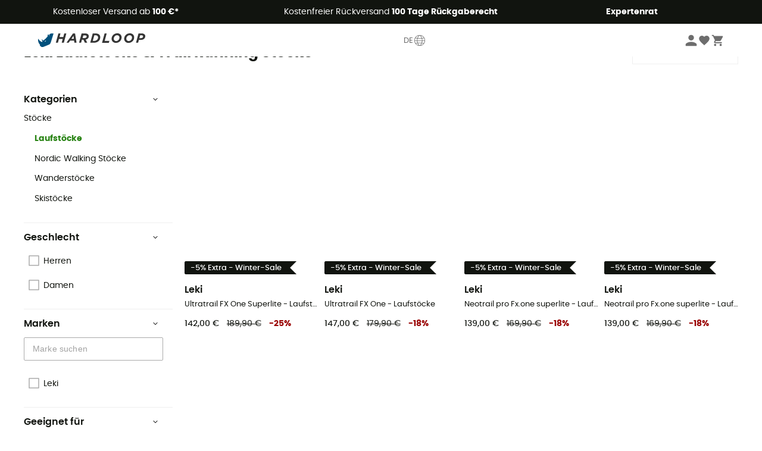

--- FILE ---
content_type: text/html; charset=utf-8
request_url: https://www.hardloop.de/shop/2924-leki-laufstoecke
body_size: 61205
content:
<!DOCTYPE html><html lang="de"><head><meta charSet="utf-8"/><meta name="viewport" content="width=device-width"/><link href="https://assets.calendly.com/assets/external/widget.css" rel="stylesheet"/><title>Leki Laufstöcke &amp; Trail Running Stöcke</title><meta name="robots" id="robotsIndexFollow" content="index, follow"/><meta property="og:url" content="https://www.hardloop.de/shop/2924-leki-laufstoecke"/><meta id="ogSiteName" property="og:site_name" content="Hardloop"/><meta property="og:type" content="website"/><meta property="og:image" content="https://img.hardloop.com/image/upload/w_500,f_auto,q_auto/v1569400420/media/seo-hardloop-open-graph_kj2sh5.jpg"/><meta name="description" lang="de" content="Leki Laufstöcke &amp; Trail Running Stöcke - Bestellen Sie Online bei Hardloop.de! Porto frei ab 100 €! - Über 350 Top Outdoor Marken - Jetzt online kaufen!"/><meta property="og:title" content="Leki Laufstöcke &amp; Trail Running Stöcke"/><meta property="og:description" content="Leki Laufstöcke &amp; Trail Running Stöcke - Bestellen Sie Online bei Hardloop.de! Porto frei ab 100 €! - Über 350 Top Outdoor Marken - Jetzt online kaufen!"/><meta name="twitter:card" content="summary"/><meta name="twitter:site" content="@Hardloop"/><meta name="twitter:creator" content="@Hardloop"/><meta name="twitter:title" content="Leki Laufstöcke &amp; Trail Running Stöcke"/><meta name="twitter:description" content="Leki Laufstöcke &amp; Trail Running Stöcke - Bestellen Sie Online bei Hardloop.de! Porto frei ab 100 €! - Über 350 Top Outdoor Marken - Jetzt online kaufen!"/><meta name="twitter:image" content="https://img.hardloop.com/image/upload/w_500,f_auto,q_auto/v1569400420/media/seo-hardloop-open-graph_kj2sh5.jpg"/><link id="linkCategoryCanonical" name="canonical" rel="canonical" href="https://www.hardloop.de/shop/2924-leki-laufstoecke"/><link rel="alternate" hrefLang="fr-fr" href="https://www.hardloop.fr/produits/2924-batons-trail-leki"/><link rel="alternate" hrefLang="en-gb" href="https://www.hardloop.co.uk/shop/2924-leki-trail-running-poles"/><link rel="alternate" hrefLang="de-de" href="https://www.hardloop.de/shop/2924-leki-laufstoecke"/><link rel="alternate" hrefLang="es" href="https://www.hardloop.es/productos/2924-bastones-trail-running-leki"/><link rel="alternate" hrefLang="it-it" href="https://www.hardloop.it/prodotti/2924-bastoncini-trail-running-leki"/><link rel="alternate" hrefLang="de-ch" href="https://www.hardloop.ch/shop/2924-leki-laufstoecke"/><link rel="alternate" hrefLang="fr-ch" href="https://fr.hardloop.ch/produits/2924-batons-trail-leki"/><link rel="alternate" hrefLang="it-ch" href="https://it.hardloop.ch/prodotti/2924-bastoncini-trail-running-leki"/><link rel="alternate" hrefLang="en-de" href="https://en.hardloop.de/shop/2924-leki-trail-running-poles"/><link rel="alternate" hrefLang="en-ch" href="https://en.hardloop.ch/shop/2924-leki-trail-running-poles"/><link rel="alternate" hrefLang="nl-nl" href="https://nl.hardloop.com/producten/2924-leki-trailrunningstokken"/><link rel="alternate" hrefLang="da" href="https://www.hardloop.dk/produkter/2924-leki-trailrunning-stave"/><link rel="alternate" hrefLang="sv" href="https://www.hardloop.se/produkter/2924-leki-trail-stavar"/><link rel="alternate" hrefLang="fi" href="https://www.hardloop.fi/tuotteet/2924-leki-polkujuoksusauvat"/><link rel="alternate" hrefLang="de-at" href="https://www.hardloop.at/shop/2924-leki-laufstoecke"/><link rel="alternate" hrefLang="cs" href="https://www.hardloop.cz/produkty/2924-leki-bezecke-hole"/><link rel="alternate" hrefLang="pl" href="https://www.hardloop.pl/kategoria/2924-leki-kije-trail-running"/><meta name="next-head-count" content="36"/><meta property="fb:app_id" content="1553710858204972"/><meta name="google-signin-client_id" content="998540704-r4br47s553dst4cj60b01sm5j8q9nmd5.apps.googleusercontent.com"/><meta name="p:domain_verify" content="9d2f6b46402a1c940039349ce4746c46"/><link rel="manifest" href="/manifest.json"/><link href="https://fonts.googleapis.com" rel="preconnect"/><link href="https://apis.google.com" rel="preconnect"/><link href="https://www.google.com" rel="dns-prefetch"/><link type="image/png" rel="shortcut icon" sizes="32x32" href="https://img.hardloop.com/image/upload/w_32,f_auto,q_auto/v1626081886/front-media/favicon/favicon-32x32.png"/><link type="image/png" rel="shortcut icon" sizes="16x16" href="https://img.hardloop.com/image/upload/w_16,f_auto,q_auto/v1626081886/front-media/favicon/favicon-16x16.png"/><link rel="apple-touch-icon" sizes="32x32" href="https://img.hardloop.com/image/upload/w_32,f_auto,q_auto/v1626081886/front-media/favicon/favicon-32x32.png"/><meta name="theme-color" content="#0D426C"/><link rel="preload" href="/_next/static/css/54970546ff96ec8c.css" as="style"/><link rel="stylesheet" href="/_next/static/css/54970546ff96ec8c.css" data-n-g=""/><link rel="preload" href="/_next/static/css/7b9163d9cb3ae7d6.css" as="style"/><link rel="stylesheet" href="/_next/static/css/7b9163d9cb3ae7d6.css" data-n-p=""/><link rel="preload" href="/_next/static/css/ef46db3751d8e999.css" as="style"/><link rel="stylesheet" href="/_next/static/css/ef46db3751d8e999.css" data-n-p=""/><link rel="preload" href="/_next/static/css/823d7724ce043e45.css" as="style"/><link rel="stylesheet" href="/_next/static/css/823d7724ce043e45.css" data-n-p=""/><noscript data-n-css=""></noscript><script defer="" nomodule="" src="/_next/static/chunks/polyfills-c67a75d1b6f99dc8.js"></script><script src="/_next/static/chunks/webpack-ef26610ad86009c0.js" defer=""></script><script src="/_next/static/chunks/framework-efd9b06bc990f6e4.js" defer=""></script><script src="/_next/static/chunks/main-c86401902c0b27b1.js" defer=""></script><script src="/_next/static/chunks/pages/_app-1ddcbf7ffd6fc869.js" defer=""></script><script src="/_next/static/chunks/fec483df-8e73b009e2f3e42a.js" defer=""></script><script src="/_next/static/chunks/3154-3aee87b42019cd62.js" defer=""></script><script src="/_next/static/chunks/493-5a5c362249fa4685.js" defer=""></script><script src="/_next/static/chunks/1060-8e0862bb3032015f.js" defer=""></script><script src="/_next/static/chunks/8791-bdc562f2a74a8594.js" defer=""></script><script src="/_next/static/chunks/2900-8fa1a8ce49c3350b.js" defer=""></script><script src="/_next/static/chunks/pages/shop/%5Bslug%5D-31fd9f8ff6d8d1d9.js" defer=""></script><script src="/_next/static/c8f3c25083006551609f076d705dbde312427a95/_buildManifest.js" defer=""></script><script src="/_next/static/c8f3c25083006551609f076d705dbde312427a95/_ssgManifest.js" defer=""></script><style id="jss-server-side"></style></head><body><a class="skip-link" href="#app" aria-label="skip-link"></a><div id="form"></div><div id="__next"><div style="opacity:0;transition:opacity 200ms linear" pointer-events="none"><div style="background:white;height:2px;left:0;margin-left:-100%;position:fixed;top:0;transition:margin-left 200ms linear;width:100%;z-index:1031"></div></div><header class="header_header__3RG80"><div class="infoBar_infoBar__WNpzH "><div class="infoBar_promise__pKjvr infoBar_left__yDdK4"><span title="Kostenloser Versand ab **100 €***"><span>Kostenloser Versand ab <strong>100 €*</strong></span></span></div><div class="infoBar_promise__pKjvr infoBar_center__FSpKg"><span title="Kostenfreier Rückversand **100 Tage Rückgaberecht**"><span>Kostenfreier Rückversand <strong>100 Tage Rückgaberecht</strong></span></span></div><div class="infoBar_promise__pKjvr infoBar_right__J6J6s"><span title="**Expertenrat**"><strong>Expertenrat</strong></span><div class="infoBar_dropdown__86PxS" style="display:none"><div class="infoBar_link__aF9k1"><div><svg viewBox="0 0 20 20" width="25"><path d="M9.67,9H9.1a1.53,1.53,0,0,0-1.52,1.52.38.38,0,1,0,.75,0,.78.78,0,0,1,.77-.77h.57a.77.77,0,0,1,0,1.54H9.1a.38.38,0,1,0,0,.75h.57a.77.77,0,1,1,0,1.53H9.1a.77.77,0,0,1-.77-.76.38.38,0,1,0-.75,0A1.52,1.52,0,0,0,9.1,14.28h.57a1.52,1.52,0,0,0,1-2.66,1.48,1.48,0,0,0,.52-1.14A1.53,1.53,0,0,0,9.67,9Z"></path><path d="M17.1,4.4H15.76V3.06a.38.38,0,1,0-.75,0V4.4H7.19V3.06a.38.38,0,1,0-.75,0V4.4H5.1a.94.94,0,0,0-.94.94V15.62a1,1,0,0,0,.94,1h12a1,1,0,0,0,.94-1V5.34A.94.94,0,0,0,17.1,4.4Zm-12,.75H6.44v.76a.38.38,0,1,0,.75,0V5.15H15v.76a.38.38,0,1,0,.75,0V5.15H17.1a.19.19,0,0,1,.19.19V7.25H4.91V5.34A.18.18,0,0,1,5.1,5.15Zm12,10.67H5.1a.19.19,0,0,1-.19-.2V8H17.29v7.62A.2.2,0,0,1,17.1,15.82Z"></path><path d="M13.81,9a.41.41,0,0,0-.41.08l-1.14,1.15a.37.37,0,0,0,.53.53l.5-.5v3.66a.37.37,0,0,0,.38.37.36.36,0,0,0,.37-.37V9.34A.38.38,0,0,0,13.81,9Z"></path></svg></div><div><div class="infoBar_calendly__9AIkn">Beratungstermin vereinbaren</div></div></div><div class="infoBar_link__aF9k1"><div><svg viewBox="0 0 20 20" width="25"><path d="M18.21,6v0h0a.4.4,0,0,0-.12-.16l0,0a.42.42,0,0,0-.19-.06H7.05a.43.43,0,0,0-.2.06l0,0a.28.28,0,0,0-.12.16h0V6a.43.43,0,0,0,0,.11V13A1.36,1.36,0,0,0,8,14.31h8.84A1.36,1.36,0,0,0,18.23,13V6.07A.43.43,0,0,0,18.21,6Zm-1.39.48-4,3.33a.62.62,0,0,1-.7,0l-4-3.34Zm.05,7.12H8A.61.61,0,0,1,7.42,13V6.87l4.23,3.51a1.37,1.37,0,0,0,.79.25,1.42,1.42,0,0,0,.83-.27l4.21-3.49V13A.61.61,0,0,1,16.87,13.56Z"></path><path d="M5.49,7.53H.91a.37.37,0,0,0-.37.37.38.38,0,0,0,.37.38H5.49a.38.38,0,0,0,.37-.38A.37.37,0,0,0,5.49,7.53Z"></path><path d="M5.49,9.28H2.66a.38.38,0,0,0-.37.38.37.37,0,0,0,.37.37H5.49a.37.37,0,0,0,.37-.37A.38.38,0,0,0,5.49,9.28Z"></path><path d="M5.49,11H4.07a.38.38,0,0,0-.37.38.37.37,0,0,0,.37.37H5.49a.37.37,0,0,0,.37-.37A.38.38,0,0,0,5.49,11Z"></path></svg></div><a href="https://faq.hardloop.com/hc/de/requests/new">Kontaktiere uns</a></div><div class="infoBar_link__aF9k1"><div><svg viewBox="0 0 20 20" width="25"><path d="M10,12.87a.38.38,0,0,1-.38-.38,2.7,2.7,0,0,1,1.51-2.73,1.7,1.7,0,0,0,1-1.8A2,2,0,0,0,10,6.17a2.15,2.15,0,0,0-2.2,2,.38.38,0,1,1-.75,0,2.89,2.89,0,0,1,3-2.79A2.79,2.79,0,0,1,12.93,8a2.45,2.45,0,0,1-1.41,2.45,2,2,0,0,0-1.15,2.08A.38.38,0,0,1,10,12.87Z"></path><circle cx="9.99" cy="14" r="0.6"></circle><path d="M10,19.05a9.05,9.05,0,1,1,9.05-9A9.06,9.06,0,0,1,10,19.05ZM10,1.7A8.3,8.3,0,1,0,18.3,10,8.31,8.31,0,0,0,10,1.7Z"></path></svg></div><a href="https://faq.hardloop.com/hc/de">FAQ &amp; Hilfe</a></div><div class="infoBar_link__aF9k1"><div><svg viewBox="0 0 20 20" width="25"><path d="M14.42,2.83H8.8A1.38,1.38,0,0,0,7.43,4.2V16.76a1.41,1.41,0,0,0,1.41,1.41h5.58a1.37,1.37,0,0,0,1.37-1.37V4.2A1.37,1.37,0,0,0,14.42,2.83ZM8.18,5.48H15v9.4H8.18Zm0-1.28a.62.62,0,0,1,.62-.62h5.62A.62.62,0,0,1,15,4.2v.53H8.18ZM15,16.8a.62.62,0,0,1-.62.62H8.84a.67.67,0,0,1-.66-.66V15.63H15Z"></path><circle cx="11.61" cy="16.52" r="0.58"></circle><path d="M16.69,3.43a.36.36,0,0,1-.33-.19.37.37,0,0,1,.14-.51l2.4-1.32a.38.38,0,0,1,.37.66l-2.4,1.32A.39.39,0,0,1,16.69,3.43Z"></path><path d="M17.11,4.53a.38.38,0,0,1-.37-.32.37.37,0,0,1,.31-.42l2-.3a.38.38,0,0,1,.43.31.38.38,0,0,1-.32.43l-2,.3Z"></path><path d="M15.79,2.47a.35.35,0,0,1-.25-.1.37.37,0,0,1,0-.53l.66-.71a.38.38,0,0,1,.53,0,.37.37,0,0,1,0,.53l-.66.71A.36.36,0,0,1,15.79,2.47Z"></path></svg></div><span class="infoBar_phoneLink__8j_SZ">+33 4 85 21 31 83</span></div></div></div></div><div class="menuTop_menuTop__UJSWg   "><a href="https://www.hardloop.de/"><img src="https://img.hardloop.com/image/upload/v1696315049/Strapi/logo_fond_transparent_sans_debord_1_094eb0a716.svg" alt="Hardloop logo" width="180" height="24" class="menuTop_logo__bgvKo"/></a><button type="button" class="menuTop_multilang__SAjC7">DE<svg viewBox="0 0 20 20" width="22" aria-hidden="true"><path d="M10,1.69A8.31,8.31,0,1,0,18.31,10,8.32,8.32,0,0,0,10,1.69Zm0,15.87c-.45,0-1.7-1.3-2.56-3.35,1.63-.08,3.49-.08,5.12,0C11.7,16.26,10.45,17.56,10,17.56ZM7.17,13.49a11.15,11.15,0,0,1-.56-2.77h6.78a11.15,11.15,0,0,1-.56,2.77A53.43,53.43,0,0,0,7.17,13.49ZM10,2.44c.49,0,1.92,1.53,2.77,3.89-1.75.08-3.79.08-5.54,0C8.08,4,9.51,2.44,10,2.44Zm0,4.71c1,0,2.06,0,3-.08a11,11,0,0,1,.42,2.9H6.58A11,11,0,0,1,7,7.07C7.94,7.12,9,7.15,10,7.15ZM5.83,10H2.45a7.57,7.57,0,0,1,.83-3.42,13.69,13.69,0,0,0,3,.47A11.74,11.74,0,0,0,5.83,10Zm0,.75a11.65,11.65,0,0,0,.55,2.82A13.7,13.7,0,0,0,3.58,14a7.4,7.4,0,0,1-1.1-3.24Zm8.28,0h3.38A7.4,7.4,0,0,1,16.42,14a13.7,13.7,0,0,0-2.83-.42A11.65,11.65,0,0,0,14.14,10.72Zm0-.75a11.74,11.74,0,0,0-.41-3,13.69,13.69,0,0,0,3-.47A7.57,7.57,0,0,1,17.55,10ZM16.34,5.9a13.58,13.58,0,0,1-2.8.38,10.36,10.36,0,0,0-2.1-3.69A7.55,7.55,0,0,1,16.34,5.9ZM8.56,2.59a10.36,10.36,0,0,0-2.1,3.69,13.58,13.58,0,0,1-2.8-.38A7.55,7.55,0,0,1,8.56,2.59ZM4,14.6a14.71,14.71,0,0,1,2.64-.35,9.82,9.82,0,0,0,1.9,3.16A7.51,7.51,0,0,1,4,14.6Zm7.42,2.81a9.82,9.82,0,0,0,1.9-3.16A14.71,14.71,0,0,1,16,14.6,7.51,7.51,0,0,1,11.44,17.41Z"></path></svg></button><div class="menuTop_account__qcCVi"><div class="user_user__ZvVk2"><div class="user_userNotConnected__Jrt_j"><svg viewBox="0 0 25 25" width="22" aria-hidden="true"><path d="M12.5,12.5A5.33,5.33,0,1,0,7.17,7.17,5.33,5.33,0,0,0,12.5,12.5Zm0,2.66C8.94,15.16,1.85,17,1.85,20.49v2.66h21.3V20.49C23.15,17,16.06,15.16,12.5,15.16Z"></path></svg><span>Anmelden</span></div><nav class="user_navNotConnected__RyZSF "><div>Mein Konto</div><button>Anmelden</button><button>Passwort vergessen?</button></nav></div><span class="menuTop_accountIcons__2y9w3" title="Dein Wunschzettel"><svg viewBox="0 0 25 25" width="22" aria-hidden="true"><path d="M12.5,21.6l-1.44-1.31C6,15.66,2.58,12.6,2.58,8.85A5.4,5.4,0,0,1,8,3.4,5.94,5.94,0,0,1,12.5,5.47,5.94,5.94,0,0,1,17,3.4a5.4,5.4,0,0,1,5.46,5.45c0,3.75-3.37,6.81-8.48,11.45Z"></path></svg></span><span class="menuTop_accountIcons__2y9w3 " title="Mein Warenkorb"><svg viewBox="0 0 25 25" width="22" aria-hidden="true"><path d="M8.24,18.89A2.13,2.13,0,1,0,10.37,21,2.13,2.13,0,0,0,8.24,18.89Zm-6.39-17V4H4l3.83,8.08L6.38,14.67a2,2,0,0,0-.27,1,2.14,2.14,0,0,0,2.13,2.13H21V15.7H8.69a.27.27,0,0,1-.27-.27l0-.13,1-1.73h7.94a2.11,2.11,0,0,0,1.86-1.1L23,5.55A1,1,0,0,0,23.15,5,1.07,1.07,0,0,0,22.09,4H6.33l-1-2.13Zm17,17A2.13,2.13,0,1,0,21,21,2.13,2.13,0,0,0,18.89,18.89Z"></path></svg></span></div><div id="doof-results" class="doofinderResults_doofinderResults__xH8iF "><div class=""></div></div></div><div class="menuBottomMobile_level2Mobile__Y9DpG "><button type="button" class="menuBottomMobile_burger__Lzmmi" aria-label="Menu"><svg viewBox="0 0 28 28" width="25" aria-hidden="true"><path d="M3.5,21h21v-2.3h-21V21z M3.5,15.2h21v-2.3h-21V15.2z M3.5,7v2.3h21V7H3.5z"></path></svg></button><div class="menuDrawer_mobileNavDrawer__KrQWY "><div class="menuDrawer_navHeader__3SMIV"><div class="menuDrawer_dumyBack__9nP_2"></div><div></div><button type="button" aria-label="Menü schließen"><svg viewBox="0 0 20 20" width="20" aria-hidden="true"><path d="M11.41,10,15.5,5.91A1,1,0,0,0,14.09,4.5L10,8.59,5.91,4.5A1,1,0,0,0,4.5,5.91L8.59,10,4.5,14.09a1,1,0,0,0,0,1.41,1,1,0,0,0,.71.29,1,1,0,0,0,.7-.29L10,11.41l4.09,4.09a1,1,0,0,0,.7.29,1,1,0,0,0,.71-.29,1,1,0,0,0,0-1.41Z"></path></svg></button></div><nav><button class="menuBottomMobile_subMenuBtn__xzEwd"><span>Bekleidung<img alt="" width="20" aria-hidden="true"/></span><svg viewBox="0 0 20 20" width="20" aria-hidden="true" aria-label=""><path d="M7.66,16.8l6.09-6.09a1,1,0,0,0,0-1.42L7.66,3.2a1,1,0,0,0-1.41,0,1,1,0,0,0,0,1.41L11.63,10,6.25,15.39a1,1,0,0,0,0,1.41A1,1,0,0,0,7.66,16.8Z"></path></svg></button><button class="menuBottomMobile_subMenuBtn__xzEwd"><span>Schuhe<img alt="" width="20" aria-hidden="true"/></span><svg viewBox="0 0 20 20" width="20" aria-hidden="true" aria-label=""><path d="M7.66,16.8l6.09-6.09a1,1,0,0,0,0-1.42L7.66,3.2a1,1,0,0,0-1.41,0,1,1,0,0,0,0,1.41L11.63,10,6.25,15.39a1,1,0,0,0,0,1.41A1,1,0,0,0,7.66,16.8Z"></path></svg></button><button class="menuBottomMobile_subMenuBtn__xzEwd"><span>Wandern<img alt="" width="20" aria-hidden="true"/></span><svg viewBox="0 0 20 20" width="20" aria-hidden="true" aria-label=""><path d="M7.66,16.8l6.09-6.09a1,1,0,0,0,0-1.42L7.66,3.2a1,1,0,0,0-1.41,0,1,1,0,0,0,0,1.41L11.63,10,6.25,15.39a1,1,0,0,0,0,1.41A1,1,0,0,0,7.66,16.8Z"></path></svg></button><button class="menuBottomMobile_subMenuBtn__xzEwd"><span>Trailrunning<img alt="" width="20" aria-hidden="true"/></span><svg viewBox="0 0 20 20" width="20" aria-hidden="true" aria-label=""><path d="M7.66,16.8l6.09-6.09a1,1,0,0,0,0-1.42L7.66,3.2a1,1,0,0,0-1.41,0,1,1,0,0,0,0,1.41L11.63,10,6.25,15.39a1,1,0,0,0,0,1.41A1,1,0,0,0,7.66,16.8Z"></path></svg></button><button class="menuBottomMobile_subMenuBtn__xzEwd"><span>Klettern<img alt="" width="20" aria-hidden="true"/></span><svg viewBox="0 0 20 20" width="20" aria-hidden="true" aria-label=""><path d="M7.66,16.8l6.09-6.09a1,1,0,0,0,0-1.42L7.66,3.2a1,1,0,0,0-1.41,0,1,1,0,0,0,0,1.41L11.63,10,6.25,15.39a1,1,0,0,0,0,1.41A1,1,0,0,0,7.66,16.8Z"></path></svg></button><button class="menuBottomMobile_subMenuBtn__xzEwd"><span>Wintersport<img alt="" width="20" aria-hidden="true"/></span><svg viewBox="0 0 20 20" width="20" aria-hidden="true" aria-label=""><path d="M7.66,16.8l6.09-6.09a1,1,0,0,0,0-1.42L7.66,3.2a1,1,0,0,0-1.41,0,1,1,0,0,0,0,1.41L11.63,10,6.25,15.39a1,1,0,0,0,0,1.41A1,1,0,0,0,7.66,16.8Z"></path></svg></button><button class="menuBottomMobile_subMenuBtn__xzEwd"><span>Radsport<img alt="" width="20" aria-hidden="true"/></span><svg viewBox="0 0 20 20" width="20" aria-hidden="true" aria-label=""><path d="M7.66,16.8l6.09-6.09a1,1,0,0,0,0-1.42L7.66,3.2a1,1,0,0,0-1.41,0,1,1,0,0,0,0,1.41L11.63,10,6.25,15.39a1,1,0,0,0,0,1.41A1,1,0,0,0,7.66,16.8Z"></path></svg></button><button class="menuBottomMobile_subMenuBtn__xzEwd"><span>Sportarten<img alt="" width="20" aria-hidden="true"/></span><svg viewBox="0 0 20 20" width="20" aria-hidden="true" aria-label=""><path d="M7.66,16.8l6.09-6.09a1,1,0,0,0,0-1.42L7.66,3.2a1,1,0,0,0-1.41,0,1,1,0,0,0,0,1.41L11.63,10,6.25,15.39a1,1,0,0,0,0,1.41A1,1,0,0,0,7.66,16.8Z"></path></svg></button><button class="menuBottomMobile_subMenuBtn__xzEwd" style="color:#529c21"><span>Second Hand<img alt="" src="https://img.hardloop.com/image/upload/v1625238512/hardgreen_gxwwto_6e1e745e41_f2a59ef6c4.svg" width="20" aria-hidden="true"/></span><svg viewBox="0 0 20 20" width="20" aria-hidden="true" aria-label=""><path d="M7.66,16.8l6.09-6.09a1,1,0,0,0,0-1.42L7.66,3.2a1,1,0,0,0-1.41,0,1,1,0,0,0,0,1.41L11.63,10,6.25,15.39a1,1,0,0,0,0,1.41A1,1,0,0,0,7.66,16.8Z"></path></svg></button><button class="menuBottomMobile_subMenuBtn__xzEwd"><span>Marken<img alt="" width="20" aria-hidden="true"/></span><svg viewBox="0 0 20 20" width="20" aria-hidden="true" aria-label=""><path d="M7.66,16.8l6.09-6.09a1,1,0,0,0,0-1.42L7.66,3.2a1,1,0,0,0-1.41,0,1,1,0,0,0,0,1.41L11.63,10,6.25,15.39a1,1,0,0,0,0,1.41A1,1,0,0,0,7.66,16.8Z"></path></svg></button><button class="menuBottomMobile_subMenuBtn__xzEwd" style="color:#9a0404"><span>Sale<img alt="" width="20" aria-hidden="true"/></span><svg viewBox="0 0 20 20" width="20" aria-hidden="true" aria-label=""><path d="M7.66,16.8l6.09-6.09a1,1,0,0,0,0-1.42L7.66,3.2a1,1,0,0,0-1.41,0,1,1,0,0,0,0,1.41L11.63,10,6.25,15.39a1,1,0,0,0,0,1.41A1,1,0,0,0,7.66,16.8Z"></path></svg></button><button class="menuBottomMobile_subMenuBtn__xzEwd"><span>Magazin<img alt="" width="20" aria-hidden="true"/></span><svg viewBox="0 0 20 20" width="20" aria-hidden="true" aria-label=""><path d="M7.66,16.8l6.09-6.09a1,1,0,0,0,0-1.42L7.66,3.2a1,1,0,0,0-1.41,0,1,1,0,0,0,0,1.41L11.63,10,6.25,15.39a1,1,0,0,0,0,1.41A1,1,0,0,0,7.66,16.8Z"></path></svg></button><button class="menuBottomMobile_subMenuBtn__xzEwd"><span>Expertenrat</span><svg viewBox="0 0 20 20" width="20" aria-hidden="true" aria-label=""><path d="M7.66,16.8l6.09-6.09a1,1,0,0,0,0-1.42L7.66,3.2a1,1,0,0,0-1.41,0,1,1,0,0,0,0,1.41L11.63,10,6.25,15.39a1,1,0,0,0,0,1.41A1,1,0,0,0,7.66,16.8Z"></path></svg></button></nav></div><div class="menuDrawer_mobileNavDrawer__KrQWY "><div class="menuDrawer_navHeader__3SMIV"><button type="button" aria-label="Zurück zur vorherigen Ebene"><svg viewBox="0 0 20 20" width="20" aria-hidden="true" aria-label=""><path d="M7.62,3.28l-6,6a1.06,1.06,0,0,0-.22.33,1,1,0,0,0,0,.76,1.06,1.06,0,0,0,.22.33l6,6A1,1,0,0,0,9,15.31L4.73,11h13a1,1,0,0,0,0-2H4.73L9,4.69A1,1,0,0,0,7.62,3.28Z"></path></svg></button><div></div><button type="button" aria-label="Menü schließen"><svg viewBox="0 0 20 20" width="20" aria-hidden="true"><path d="M11.41,10,15.5,5.91A1,1,0,0,0,14.09,4.5L10,8.59,5.91,4.5A1,1,0,0,0,4.5,5.91L8.59,10,4.5,14.09a1,1,0,0,0,0,1.41,1,1,0,0,0,.71.29,1,1,0,0,0,.7-.29L10,11.41l4.09,4.09a1,1,0,0,0,.7.29,1,1,0,0,0,.71-.29,1,1,0,0,0,0-1.41Z"></path></svg></button></div><nav></nav></div><div class="menuDrawer_mobileNavDrawer__KrQWY "><div class="menuDrawer_navHeader__3SMIV"><button type="button" aria-label="Zurück zur vorherigen Ebene"><svg viewBox="0 0 20 20" width="20" aria-hidden="true" aria-label=""><path d="M7.62,3.28l-6,6a1.06,1.06,0,0,0-.22.33,1,1,0,0,0,0,.76,1.06,1.06,0,0,0,.22.33l6,6A1,1,0,0,0,9,15.31L4.73,11h13a1,1,0,0,0,0-2H4.73L9,4.69A1,1,0,0,0,7.62,3.28Z"></path></svg></button><div></div><button type="button" aria-label="Menü schließen"><svg viewBox="0 0 20 20" width="20" aria-hidden="true"><path d="M11.41,10,15.5,5.91A1,1,0,0,0,14.09,4.5L10,8.59,5.91,4.5A1,1,0,0,0,4.5,5.91L8.59,10,4.5,14.09a1,1,0,0,0,0,1.41,1,1,0,0,0,.71.29,1,1,0,0,0,.7-.29L10,11.41l4.09,4.09a1,1,0,0,0,.7.29,1,1,0,0,0,.71-.29,1,1,0,0,0,0-1.41Z"></path></svg></button></div><nav></nav></div><div class="menuBottomMobile_backgroundMobile__vNo1b "></div></div></header><div class="header_background__SDaDS "></div><div class="layout_mainContainer__usyQU" style="--padding:undefinedpx"><div class="layout_offers__xhlup"><div><p><a href="https://www.hardloop.de/shop/6262-5-prozent-2-produkte-gekauft">Winter-Sale ❄️ -5 % EXTRA ab 2 Produkten mit dem Code Snow5!</a></p></div></div><div><div class="products_productsContainer__rPAqM containerFullWidth" id="products" opacity="0.4"><div><div class="productsTop_topContainer__PuJlm"><ul class="productsTop_breadcrumbs__E_9xO"><li><a title="Startseite" href="https://www.hardloop.de/"><svg viewBox="0 0 20 20" width="12" class="productsTop_home__obSQD"><path d="M19.32,6.49,17.5,5.22V1.49A1.38,1.38,0,0,0,16.12.11H15.3a1.39,1.39,0,0,0-1.39,1.38V2.72L10,0,.68,6.48A1.38,1.38,0,0,0,.06,7.64V9.4H2.5v9.22A1.38,1.38,0,0,0,3.89,20H16.11a1.38,1.38,0,0,0,1.39-1.38V9.4h2.44V7.64A1.38,1.38,0,0,0,19.32,6.49ZM7.72,18.86V11.28A.25.25,0,0,1,8,11H12a.25.25,0,0,1,.24.25v7.58ZM18.81,8.26H16.36V18.62a.25.25,0,0,1-.25.24H13.42V11.28A1.38,1.38,0,0,0,12,9.89H8a1.38,1.38,0,0,0-1.38,1.39v7.58H3.89a.25.25,0,0,1-.25-.24V8.26H1.19V7.64a.26.26,0,0,1,.13-.21l8.68-6L15.05,4.9V1.49a.25.25,0,0,1,.25-.24h.82a.24.24,0,0,1,.24.24V5.82l2.31,1.61h0a.24.24,0,0,1,.12.2Z"></path></svg><svg viewBox="0 0 20 20" width="10"><path d="M7.66,16.8l6.09-6.09a1,1,0,0,0,0-1.42L7.66,3.2a1,1,0,0,0-1.41,0,1,1,0,0,0,0,1.41L11.63,10,6.25,15.39a1,1,0,0,0,0,1.41A1,1,0,0,0,7.66,16.8Z"></path></svg></a></li><li><a title="Leki" href="https://www.hardloop.de/marken/1468-leki">Leki</a><svg viewBox="0 0 20 20" width="10"><path d="M7.66,16.8l6.09-6.09a1,1,0,0,0,0-1.42L7.66,3.2a1,1,0,0,0-1.41,0,1,1,0,0,0,0,1.41L11.63,10,6.25,15.39a1,1,0,0,0,0,1.41A1,1,0,0,0,7.66,16.8Z"></path></svg></li><li><a title="Stöcke" href="https://www.hardloop.de/shop/2923-leki-stoecke">Stöcke</a><svg viewBox="0 0 20 20" width="10"><path d="M7.66,16.8l6.09-6.09a1,1,0,0,0,0-1.42L7.66,3.2a1,1,0,0,0-1.41,0,1,1,0,0,0,0,1.41L11.63,10,6.25,15.39a1,1,0,0,0,0,1.41A1,1,0,0,0,7.66,16.8Z"></path></svg></li><li>Laufstöcke</li></ul><div class="productsTop_productsHeader__z0lCh"><div class="productsTop_productsTitle__72iTX"><h1>Leki Laufstöcke &amp; Trail Running Stöcke</h1><span>(5)</span></div><div class="productsTop_sortBy__pAY84"><span>Sortieren</span><select><option value="1" selected="">Beliebteste</option><option value="2">Neuheiten</option><option value="3">Aufsteigender Preis</option><option value="4">Absteigender Preis</option><option value="5">Sales</option></select></div></div></div></div><div class="products_content__TwMI6"><div><div class="container1200 products_mobileHeader__lGNMI"><button type="button"><svg viewBox="0 0 20 20" width="20"><rect x="8.41" y="4.53" width="8.91" height="0.75"></rect><rect x="2.68" y="4.53" width="2.55" height="0.75"></rect><rect x="15.41" y="9.63" width="1.91" height="0.75"></rect><rect x="2.68" y="9.63" width="9.55" height="0.75"></rect><rect x="6.5" y="14.72" width="10.82" height="0.75"></rect><rect x="2.68" y="14.72" width="0.64" height="0.75"></rect><path d="M6.18,7.19A1.33,1.33,0,0,1,4.85,5.86V4A1.33,1.33,0,1,1,7.51,4V5.86A1.33,1.33,0,0,1,6.18,7.19Zm0-3.81A.57.57,0,0,0,5.6,4V5.86a.58.58,0,0,0,1.16,0V4A.57.57,0,0,0,6.18,3.38Z"></path><path d="M13.18,12.28A1.33,1.33,0,0,1,11.85,11V9.05a1.33,1.33,0,1,1,2.66,0V11A1.33,1.33,0,0,1,13.18,12.28Zm0-3.81a.58.58,0,0,0-.58.58V11a.58.58,0,0,0,1.16,0V9.05A.58.58,0,0,0,13.18,8.47Z"></path><path d="M4.27,17.38a1.34,1.34,0,0,1-1.33-1.33V14.14a1.33,1.33,0,0,1,2.66,0v1.91A1.33,1.33,0,0,1,4.27,17.38Zm0-3.82a.58.58,0,0,0-.58.58v1.91a.58.58,0,0,0,1.16,0V14.14A.58.58,0,0,0,4.27,13.56Z"></path></svg>Filter<span class="products_nbrFilters__80OBN">(<!-- -->0<!-- -->)</span></button><span>5<!-- --> <!-- -->Ergebnisse</span><button type="button">Sortieren</button></div><div class="productsFilters_filtersContainer__4djM2  "><div class=""></div><div class="productsFilters_content__i_rfm"><div class="productsFilters_header__OdhFU"><span>Filter</span><button type="button" aria-label="Filtermenü schließen"><svg viewBox="0 0 20 20" width="20" aria-hidden="true"><path d="M11.41,10,15.5,5.91A1,1,0,0,0,14.09,4.5L10,8.59,5.91,4.5A1,1,0,0,0,4.5,5.91L8.59,10,4.5,14.09a1,1,0,0,0,0,1.41,1,1,0,0,0,.71.29,1,1,0,0,0,.7-.29L10,11.41l4.09,4.09a1,1,0,0,0,.7.29,1,1,0,0,0,.71-.29,1,1,0,0,0,0-1.41Z"></path></svg></button></div><div class="productsFilters_filtersContent__gA8WM"><div id="CategoryChildren" class="productsFilters_filtersGroup__9x8Xk"><button type="button" class="productsFilters_titleButton__JHofm">Kategorien<svg class="" viewBox="0 0 20 20" width="10"><path d="M3.2,7.66l6.09,6.09a1,1,0,0,0,1.42,0L16.8,7.66a1,1,0,0,0,0-1.41,1,1,0,0,0-1.41,0L10,11.63,4.61,6.25a1,1,0,0,0-1.41,0A1,1,0,0,0,3.2,7.66Z"></path></svg></button><div class="productsFilters_drawerContent___dkSr productsFilters_catDrawer__mn3Eu "><div><a title="" class=" " href="https://www.hardloop.de/shop/2923-leki-stoecke">Stöcke</a><div><div class="productsFilters_level__3sjzw"><a title="" class=" productsFilters_parentCat__318ai" href="https://www.hardloop.de/shop/2924-leki-laufstoecke">Laufstöcke</a></div></div><div><div class="productsFilters_level__3sjzw"><a title="" class=" " href="https://www.hardloop.de/shop/2925-leki-nordic-walking-stoecke">Nordic Walking Stöcke</a></div></div><div><div class="productsFilters_level__3sjzw"><a title="" class=" " href="https://www.hardloop.de/shop/2926-leki-wanderstoecke">Wanderstöcke</a></div></div><div><div class="productsFilters_level__3sjzw"><a title="" class=" " href="https://www.hardloop.de/shop/2927-leki-skistoecke">Skistöcke</a></div></div></div></div></div><div class="productsFilters_filtersGroup__9x8Xk" id="Geschlecht"><button type="button" aria-expanded="true" class="productsFilters_titleButton__JHofm">Geschlecht<svg class="" viewBox="0 0 20 20" width="10"><path d="M3.2,7.66l6.09,6.09a1,1,0,0,0,1.42,0L16.8,7.66a1,1,0,0,0,0-1.41,1,1,0,0,0-1.41,0L10,11.63,4.61,6.25a1,1,0,0,0-1.41,0A1,1,0,0,0,3.2,7.66Z"></path></svg></button><div class="productsFilters_drawerContent___dkSr "><div class=""><div class="productsFilters_checkbox__pPqFo "><label for="Herren" class="checkbox_label__UbsuA " style="font-size:0.875rem"><div><input type="checkbox" id="Herren"/><svg aria-hidden="true" focusable="false" width="18px" height="18px" viewBox="0 0 18 18"><rect x="1" y="1" width="16" height="16"></rect><polyline points="1 9 7 14 15 4"></polyline></svg></div><span> <!-- -->Herren</span></label></div><div class="productsFilters_checkbox__pPqFo "><label for="Damen" class="checkbox_label__UbsuA " style="font-size:0.875rem"><div><input type="checkbox" id="Damen"/><svg aria-hidden="true" focusable="false" width="18px" height="18px" viewBox="0 0 18 18"><rect x="1" y="1" width="16" height="16"></rect><polyline points="1 9 7 14 15 4"></polyline></svg></div><span> <!-- -->Damen</span></label></div></div></div></div><div class="productsFilters_filtersGroup__9x8Xk" id="Marken"><button type="button" aria-expanded="true" class="productsFilters_titleButton__JHofm">Marken<svg class="" viewBox="0 0 20 20" width="10"><path d="M3.2,7.66l6.09,6.09a1,1,0,0,0,1.42,0L16.8,7.66a1,1,0,0,0,0-1.41,1,1,0,0,0-1.41,0L10,11.63,4.61,6.25a1,1,0,0,0-1.41,0A1,1,0,0,0,3.2,7.66Z"></path></svg></button><div class="productsFilters_drawerContent___dkSr "><style data-emotion="css mxei31">.css-mxei31.Mui-focused .MuiAutocomplete-clearIndicator{visibility:visible;}@media (pointer: fine){.css-mxei31:hover .MuiAutocomplete-clearIndicator{visibility:visible;}}.css-mxei31 .MuiAutocomplete-tag{margin:3px;max-width:calc(100% - 6px);}.MuiAutocomplete-hasPopupIcon.css-mxei31 .MuiAutocomplete-inputRoot,.MuiAutocomplete-hasClearIcon.css-mxei31 .MuiAutocomplete-inputRoot{padding-right:30px;}.MuiAutocomplete-hasPopupIcon.MuiAutocomplete-hasClearIcon.css-mxei31 .MuiAutocomplete-inputRoot{padding-right:56px;}.css-mxei31 .MuiAutocomplete-inputRoot .MuiAutocomplete-input{width:0;min-width:30px;}.css-mxei31 .MuiInput-root{padding-bottom:1px;}.css-mxei31 .MuiInput-root .MuiInput-input{padding:4px 4px 4px 0px;}.css-mxei31 .MuiInput-root.MuiInputBase-sizeSmall .MuiInput-input{padding:2px 4px 3px 0;}.css-mxei31 .MuiOutlinedInput-root{padding:9px;}.MuiAutocomplete-hasPopupIcon.css-mxei31 .MuiOutlinedInput-root,.MuiAutocomplete-hasClearIcon.css-mxei31 .MuiOutlinedInput-root{padding-right:39px;}.MuiAutocomplete-hasPopupIcon.MuiAutocomplete-hasClearIcon.css-mxei31 .MuiOutlinedInput-root{padding-right:65px;}.css-mxei31 .MuiOutlinedInput-root .MuiAutocomplete-input{padding:7.5px 4px 7.5px 5px;}.css-mxei31 .MuiOutlinedInput-root .MuiAutocomplete-endAdornment{right:9px;}.css-mxei31 .MuiOutlinedInput-root.MuiInputBase-sizeSmall{padding-top:6px;padding-bottom:6px;padding-left:6px;}.css-mxei31 .MuiOutlinedInput-root.MuiInputBase-sizeSmall .MuiAutocomplete-input{padding:2.5px 4px 2.5px 8px;}.css-mxei31 .MuiFilledInput-root{padding-top:19px;padding-left:8px;}.MuiAutocomplete-hasPopupIcon.css-mxei31 .MuiFilledInput-root,.MuiAutocomplete-hasClearIcon.css-mxei31 .MuiFilledInput-root{padding-right:39px;}.MuiAutocomplete-hasPopupIcon.MuiAutocomplete-hasClearIcon.css-mxei31 .MuiFilledInput-root{padding-right:65px;}.css-mxei31 .MuiFilledInput-root .MuiFilledInput-input{padding:7px 4px;}.css-mxei31 .MuiFilledInput-root .MuiAutocomplete-endAdornment{right:9px;}.css-mxei31 .MuiFilledInput-root.MuiInputBase-sizeSmall{padding-bottom:1px;}.css-mxei31 .MuiFilledInput-root.MuiInputBase-sizeSmall .MuiFilledInput-input{padding:2.5px 4px;}.css-mxei31 .MuiInputBase-hiddenLabel{padding-top:8px;}.css-mxei31 .MuiFilledInput-root.MuiInputBase-hiddenLabel{padding-top:0;padding-bottom:0;}.css-mxei31 .MuiFilledInput-root.MuiInputBase-hiddenLabel .MuiAutocomplete-input{padding-top:16px;padding-bottom:17px;}.css-mxei31 .MuiFilledInput-root.MuiInputBase-hiddenLabel.MuiInputBase-sizeSmall .MuiAutocomplete-input{padding-top:8px;padding-bottom:9px;}.css-mxei31 .MuiAutocomplete-input{-webkit-box-flex:1;-webkit-flex-grow:1;-ms-flex-positive:1;flex-grow:1;text-overflow:ellipsis;opacity:0;}.css-mxei31 .MuiAutocomplete-tag{margin:2px;max-width:calc(100% - 4px);}.css-mxei31 .MuiAutocomplete-input{opacity:1;}.css-mxei31 .MuiAutocomplete-inputRoot{-webkit-box-flex-wrap:wrap;-webkit-flex-wrap:wrap;-ms-flex-wrap:wrap;flex-wrap:wrap;}</style><div class="MuiAutocomplete-root MuiAutocomplete-hasPopupIcon autoComplete_autocomplete__ZQ6H6 css-mxei31"><style data-emotion="css 1vbfw84">.css-1vbfw84{display:-webkit-inline-box;display:-webkit-inline-flex;display:-ms-inline-flexbox;display:inline-flex;-webkit-flex-direction:column;-ms-flex-direction:column;flex-direction:column;position:relative;min-width:0;padding:0;margin:0;border:0;vertical-align:top;width:100%;}</style><div class="MuiFormControl-root MuiFormControl-fullWidth MuiTextField-root autoComplete_autocompleteField__KfhiU css-1vbfw84"><style data-emotion="css-global 1prfaxn">@-webkit-keyframes mui-auto-fill{from{display:block;}}@keyframes mui-auto-fill{from{display:block;}}@-webkit-keyframes mui-auto-fill-cancel{from{display:block;}}@keyframes mui-auto-fill-cancel{from{display:block;}}</style><style data-emotion="css 1kmkvia">.css-1kmkvia{font-family:"Roboto","Helvetica","Arial",sans-serif;font-weight:400;font-size:1rem;line-height:1.4375em;letter-spacing:0.00938em;color:rgba(0, 0, 0, 0.87);box-sizing:border-box;position:relative;cursor:text;display:-webkit-inline-box;display:-webkit-inline-flex;display:-ms-inline-flexbox;display:inline-flex;-webkit-align-items:center;-webkit-box-align:center;-ms-flex-align:center;align-items:center;width:100%;position:relative;border-radius:4px;padding-right:14px;}.css-1kmkvia.Mui-disabled{color:rgba(0, 0, 0, 0.38);cursor:default;}.css-1kmkvia:hover .MuiOutlinedInput-notchedOutline{border-color:rgba(0, 0, 0, 0.87);}@media (hover: none){.css-1kmkvia:hover .MuiOutlinedInput-notchedOutline{border-color:rgba(0, 0, 0, 0.23);}}.css-1kmkvia.Mui-focused .MuiOutlinedInput-notchedOutline{border-width:2px;}.css-1kmkvia.Mui-focused .MuiOutlinedInput-notchedOutline{border-color:#1976d2;}.css-1kmkvia.Mui-error .MuiOutlinedInput-notchedOutline{border-color:#d32f2f;}.css-1kmkvia.Mui-disabled .MuiOutlinedInput-notchedOutline{border-color:rgba(0, 0, 0, 0.26);}</style><div class="MuiInputBase-root MuiOutlinedInput-root MuiInputBase-colorPrimary MuiInputBase-fullWidth MuiInputBase-formControl MuiInputBase-sizeSmall MuiInputBase-adornedEnd MuiAutocomplete-inputRoot css-1kmkvia"><style data-emotion="css s43tfo">.css-s43tfo{font:inherit;letter-spacing:inherit;color:currentColor;padding:4px 0 5px;border:0;box-sizing:content-box;background:none;height:1.4375em;margin:0;-webkit-tap-highlight-color:transparent;display:block;min-width:0;width:100%;-webkit-animation-name:mui-auto-fill-cancel;animation-name:mui-auto-fill-cancel;-webkit-animation-duration:10ms;animation-duration:10ms;padding-top:1px;padding:16.5px 14px;padding:8.5px 14px;padding-right:0;}.css-s43tfo::-webkit-input-placeholder{color:currentColor;opacity:0.42;-webkit-transition:opacity 200ms cubic-bezier(0.4, 0, 0.2, 1) 0ms;transition:opacity 200ms cubic-bezier(0.4, 0, 0.2, 1) 0ms;}.css-s43tfo::-moz-placeholder{color:currentColor;opacity:0.42;-webkit-transition:opacity 200ms cubic-bezier(0.4, 0, 0.2, 1) 0ms;transition:opacity 200ms cubic-bezier(0.4, 0, 0.2, 1) 0ms;}.css-s43tfo::-ms-input-placeholder{color:currentColor;opacity:0.42;-webkit-transition:opacity 200ms cubic-bezier(0.4, 0, 0.2, 1) 0ms;transition:opacity 200ms cubic-bezier(0.4, 0, 0.2, 1) 0ms;}.css-s43tfo:focus{outline:0;}.css-s43tfo:invalid{box-shadow:none;}.css-s43tfo::-webkit-search-decoration{-webkit-appearance:none;}label[data-shrink=false]+.MuiInputBase-formControl .css-s43tfo::-webkit-input-placeholder{opacity:0!important;}label[data-shrink=false]+.MuiInputBase-formControl .css-s43tfo::-moz-placeholder{opacity:0!important;}label[data-shrink=false]+.MuiInputBase-formControl .css-s43tfo::-ms-input-placeholder{opacity:0!important;}label[data-shrink=false]+.MuiInputBase-formControl .css-s43tfo:focus::-webkit-input-placeholder{opacity:0.42;}label[data-shrink=false]+.MuiInputBase-formControl .css-s43tfo:focus::-moz-placeholder{opacity:0.42;}label[data-shrink=false]+.MuiInputBase-formControl .css-s43tfo:focus::-ms-input-placeholder{opacity:0.42;}.css-s43tfo.Mui-disabled{opacity:1;-webkit-text-fill-color:rgba(0, 0, 0, 0.38);}.css-s43tfo:-webkit-autofill{-webkit-animation-duration:5000s;animation-duration:5000s;-webkit-animation-name:mui-auto-fill;animation-name:mui-auto-fill;}.css-s43tfo:-webkit-autofill{border-radius:inherit;}</style><input aria-invalid="false" autoComplete="off" id=":Rolqcl6l6:" placeholder="Marke suchen" type="text" class="MuiInputBase-input MuiOutlinedInput-input MuiInputBase-inputSizeSmall MuiInputBase-inputAdornedEnd MuiAutocomplete-input MuiAutocomplete-inputFocused css-s43tfo" aria-autocomplete="list" aria-expanded="false" autoCapitalize="none" spellcheck="false" role="combobox" value=""/><style data-emotion="css iuka1o">.css-iuka1o{position:absolute;right:0;top:50%;-webkit-transform:translate(0, -50%);-moz-transform:translate(0, -50%);-ms-transform:translate(0, -50%);transform:translate(0, -50%);}</style><div class="MuiAutocomplete-endAdornment css-iuka1o"><style data-emotion="css hxzwna">.css-hxzwna{padding:2px;margin-right:-2px;}</style><style data-emotion="css f5hy5v">.css-f5hy5v{text-align:center;-webkit-flex:0 0 auto;-ms-flex:0 0 auto;flex:0 0 auto;font-size:1.5rem;padding:8px;border-radius:50%;color:rgba(0, 0, 0, 0.54);-webkit-transition:background-color 150ms cubic-bezier(0.4, 0, 0.2, 1) 0ms;transition:background-color 150ms cubic-bezier(0.4, 0, 0.2, 1) 0ms;--IconButton-hoverBg:rgba(0, 0, 0, 0.04);padding:2px;margin-right:-2px;}.css-f5hy5v:hover{background-color:var(--IconButton-hoverBg);}@media (hover: none){.css-f5hy5v:hover{background-color:transparent;}}.css-f5hy5v.Mui-disabled{background-color:transparent;color:rgba(0, 0, 0, 0.26);}.css-f5hy5v.MuiIconButton-loading{color:transparent;}</style><style data-emotion="css amwtx2">.css-amwtx2{display:-webkit-inline-box;display:-webkit-inline-flex;display:-ms-inline-flexbox;display:inline-flex;-webkit-align-items:center;-webkit-box-align:center;-ms-flex-align:center;align-items:center;-webkit-box-pack:center;-ms-flex-pack:center;-webkit-justify-content:center;justify-content:center;position:relative;box-sizing:border-box;-webkit-tap-highlight-color:transparent;background-color:transparent;outline:0;border:0;margin:0;border-radius:0;padding:0;cursor:pointer;-webkit-user-select:none;-moz-user-select:none;-ms-user-select:none;user-select:none;vertical-align:middle;-moz-appearance:none;-webkit-appearance:none;-webkit-text-decoration:none;text-decoration:none;color:inherit;text-align:center;-webkit-flex:0 0 auto;-ms-flex:0 0 auto;flex:0 0 auto;font-size:1.5rem;padding:8px;border-radius:50%;color:rgba(0, 0, 0, 0.54);-webkit-transition:background-color 150ms cubic-bezier(0.4, 0, 0.2, 1) 0ms;transition:background-color 150ms cubic-bezier(0.4, 0, 0.2, 1) 0ms;--IconButton-hoverBg:rgba(0, 0, 0, 0.04);padding:2px;margin-right:-2px;}.css-amwtx2::-moz-focus-inner{border-style:none;}.css-amwtx2.Mui-disabled{pointer-events:none;cursor:default;}@media print{.css-amwtx2{-webkit-print-color-adjust:exact;color-adjust:exact;}}.css-amwtx2:hover{background-color:var(--IconButton-hoverBg);}@media (hover: none){.css-amwtx2:hover{background-color:transparent;}}.css-amwtx2.Mui-disabled{background-color:transparent;color:rgba(0, 0, 0, 0.26);}.css-amwtx2.MuiIconButton-loading{color:transparent;}</style><button class="MuiButtonBase-root MuiIconButton-root MuiIconButton-sizeMedium MuiAutocomplete-popupIndicator css-amwtx2" tabindex="-1" type="button" aria-label="Open" title="Open"><style data-emotion="css q7mezt">.css-q7mezt{-webkit-user-select:none;-moz-user-select:none;-ms-user-select:none;user-select:none;width:1em;height:1em;display:inline-block;-webkit-flex-shrink:0;-ms-flex-negative:0;flex-shrink:0;-webkit-transition:fill 200ms cubic-bezier(0.4, 0, 0.2, 1) 0ms;transition:fill 200ms cubic-bezier(0.4, 0, 0.2, 1) 0ms;fill:currentColor;font-size:1.5rem;}</style><svg class="MuiSvgIcon-root MuiSvgIcon-fontSizeMedium css-q7mezt" focusable="false" aria-hidden="true" viewBox="0 0 24 24" data-testid="ArrowDropDownIcon"><path d="M7 10l5 5 5-5z"></path></svg></button></div><style data-emotion="css h2v8xi">.css-h2v8xi{border-color:rgba(0, 0, 0, 0.23);}</style><style data-emotion="css 5v2ak0">.css-5v2ak0{text-align:left;position:absolute;bottom:0;right:0;top:-5px;left:0;margin:0;padding:0 8px;pointer-events:none;border-radius:inherit;border-style:solid;border-width:1px;overflow:hidden;min-width:0%;border-color:rgba(0, 0, 0, 0.23);}</style><fieldset aria-hidden="true" class="MuiOutlinedInput-notchedOutline css-5v2ak0"><style data-emotion="css w4cd9x">.css-w4cd9x{float:unset;width:auto;overflow:hidden;padding:0;line-height:11px;-webkit-transition:width 150ms cubic-bezier(0.0, 0, 0.2, 1) 0ms;transition:width 150ms cubic-bezier(0.0, 0, 0.2, 1) 0ms;}</style><legend class="css-w4cd9x"><span class="notranslate" aria-hidden="true">​</span></legend></fieldset></div></div></div><div class=""><div class="productsFilters_checkbox__pPqFo "><label for="Leki" class="checkbox_label__UbsuA " style="font-size:0.875rem"><div><input type="checkbox" id="Leki"/><svg aria-hidden="true" focusable="false" width="18px" height="18px" viewBox="0 0 18 18"><rect x="1" y="1" width="16" height="16"></rect><polyline points="1 9 7 14 15 4"></polyline></svg></div><span> <!-- -->Leki</span></label></div></div></div></div><div class="productsFilters_filtersGroup__9x8Xk" id="Geeignet für"><button type="button" aria-expanded="true" class="productsFilters_titleButton__JHofm">Geeignet für<svg class="" viewBox="0 0 20 20" width="10"><path d="M3.2,7.66l6.09,6.09a1,1,0,0,0,1.42,0L16.8,7.66a1,1,0,0,0,0-1.41,1,1,0,0,0-1.41,0L10,11.63,4.61,6.25a1,1,0,0,0-1.41,0A1,1,0,0,0,3.2,7.66Z"></path></svg></button><div class="productsFilters_drawerContent___dkSr "><div class=""><div class="productsFilters_checkbox__pPqFo "><label for="Nordic Walking" class="checkbox_label__UbsuA " style="font-size:0.875rem"><div><input type="checkbox" id="Nordic Walking"/><svg aria-hidden="true" focusable="false" width="18px" height="18px" viewBox="0 0 18 18"><rect x="1" y="1" width="16" height="16"></rect><polyline points="1 9 7 14 15 4"></polyline></svg></div><span> <!-- -->Nordic Walking</span></label></div><div class="productsFilters_checkbox__pPqFo "><label for="Fast hiking" class="checkbox_label__UbsuA " style="font-size:0.875rem"><div><input type="checkbox" id="Fast hiking"/><svg aria-hidden="true" focusable="false" width="18px" height="18px" viewBox="0 0 18 18"><rect x="1" y="1" width="16" height="16"></rect><polyline points="1 9 7 14 15 4"></polyline></svg></div><span> <!-- -->Fast hiking</span></label></div><div class="productsFilters_checkbox__pPqFo "><label for="Wandern" class="checkbox_label__UbsuA " style="font-size:0.875rem"><div><input type="checkbox" id="Wandern"/><svg aria-hidden="true" focusable="false" width="18px" height="18px" viewBox="0 0 18 18"><rect x="1" y="1" width="16" height="16"></rect><polyline points="1 9 7 14 15 4"></polyline></svg></div><span> <!-- -->Wandern</span></label></div><div class="productsFilters_checkbox__pPqFo "><label for="Trailrunning" class="checkbox_label__UbsuA " style="font-size:0.875rem"><div><input type="checkbox" id="Trailrunning"/><svg aria-hidden="true" focusable="false" width="18px" height="18px" viewBox="0 0 18 18"><rect x="1" y="1" width="16" height="16"></rect><polyline points="1 9 7 14 15 4"></polyline></svg></div><span> <!-- -->Trailrunning</span></label></div><div class="productsFilters_checkbox__pPqFo "><label for="Trekking" class="checkbox_label__UbsuA " style="font-size:0.875rem"><div><input type="checkbox" id="Trekking"/><svg aria-hidden="true" focusable="false" width="18px" height="18px" viewBox="0 0 18 18"><rect x="1" y="1" width="16" height="16"></rect><polyline points="1 9 7 14 15 4"></polyline></svg></div><span> <!-- -->Trekking</span></label></div></div></div></div><div class="productsFilters_filtersGroup__9x8Xk" id="Preis"><button type="button" aria-expanded="true" class="productsFilters_titleButton__JHofm">Preis<svg class="" viewBox="0 0 20 20" width="10"><path d="M3.2,7.66l6.09,6.09a1,1,0,0,0,1.42,0L16.8,7.66a1,1,0,0,0,0-1.41,1,1,0,0,0-1.41,0L10,11.63,4.61,6.25a1,1,0,0,0-1.41,0A1,1,0,0,0,3.2,7.66Z"></path></svg></button><div class="productsFilters_drawerContent___dkSr "><div class=""><div class="productsFilters_checkbox__pPqFo "><label for="25€ - 50€" class="checkbox_label__UbsuA " style="font-size:0.875rem"><div><input type="checkbox" id="25€ - 50€"/><svg aria-hidden="true" focusable="false" width="18px" height="18px" viewBox="0 0 18 18"><rect x="1" y="1" width="16" height="16"></rect><polyline points="1 9 7 14 15 4"></polyline></svg></div><span> <!-- -->25€ - 50€</span></label></div><div class="productsFilters_checkbox__pPqFo "><label for="125€ - 150€" class="checkbox_label__UbsuA " style="font-size:0.875rem"><div><input type="checkbox" id="125€ - 150€"/><svg aria-hidden="true" focusable="false" width="18px" height="18px" viewBox="0 0 18 18"><rect x="1" y="1" width="16" height="16"></rect><polyline points="1 9 7 14 15 4"></polyline></svg></div><span> <!-- -->125€ - 150€</span></label></div></div></div></div><div class="productsFilters_filtersGroup__9x8Xk" id="Sale"><button type="button" aria-expanded="true" class="productsFilters_titleButton__JHofm">Sale<svg class="" viewBox="0 0 20 20" width="10"><path d="M3.2,7.66l6.09,6.09a1,1,0,0,0,1.42,0L16.8,7.66a1,1,0,0,0,0-1.41,1,1,0,0,0-1.41,0L10,11.63,4.61,6.25a1,1,0,0,0-1.41,0A1,1,0,0,0,3.2,7.66Z"></path></svg></button><div class="productsFilters_drawerContent___dkSr "><div class=""><div class="productsFilters_checkbox__pPqFo "><label for="10% - 20%" class="checkbox_label__UbsuA " style="font-size:0.875rem"><div><input type="checkbox" id="10% - 20%"/><svg aria-hidden="true" focusable="false" width="18px" height="18px" viewBox="0 0 18 18"><rect x="1" y="1" width="16" height="16"></rect><polyline points="1 9 7 14 15 4"></polyline></svg></div><span> <!-- -->10% - 20%</span></label></div><div class="productsFilters_checkbox__pPqFo "><label for="20% - 30%" class="checkbox_label__UbsuA " style="font-size:0.875rem"><div><input type="checkbox" id="20% - 30%"/><svg aria-hidden="true" focusable="false" width="18px" height="18px" viewBox="0 0 18 18"><rect x="1" y="1" width="16" height="16"></rect><polyline points="1 9 7 14 15 4"></polyline></svg></div><span> <!-- -->20% - 30%</span></label></div></div></div></div><div class="productsFilters_filtersGroup__9x8Xk" id="Produktkategorie"><button type="button" aria-expanded="true" class="productsFilters_titleButton__JHofm">Produktkategorie<svg class="" viewBox="0 0 20 20" width="10"><path d="M3.2,7.66l6.09,6.09a1,1,0,0,0,1.42,0L16.8,7.66a1,1,0,0,0,0-1.41,1,1,0,0,0-1.41,0L10,11.63,4.61,6.25a1,1,0,0,0-1.41,0A1,1,0,0,0,3.2,7.66Z"></path></svg></button><div class="productsFilters_drawerContent___dkSr "><div class=""><div class="productsFilters_checkbox__pPqFo "><label for="Stöcke" class="checkbox_label__UbsuA " style="font-size:0.875rem"><div><input type="checkbox" id="Stöcke"/><svg aria-hidden="true" focusable="false" width="18px" height="18px" viewBox="0 0 18 18"><rect x="1" y="1" width="16" height="16"></rect><polyline points="1 9 7 14 15 4"></polyline></svg></div><span> <!-- -->Stöcke</span></label></div><div class="productsFilters_checkbox__pPqFo "><label for="Trail Wanderstöcke" class="checkbox_label__UbsuA " style="font-size:0.875rem"><div><input type="checkbox" id="Trail Wanderstöcke"/><svg aria-hidden="true" focusable="false" width="18px" height="18px" viewBox="0 0 18 18"><rect x="1" y="1" width="16" height="16"></rect><polyline points="1 9 7 14 15 4"></polyline></svg></div><span> <!-- -->Trail Wanderstöcke</span></label></div></div></div></div><div class="productsFilters_filtersGroup__9x8Xk" id="Länge"><button type="button" aria-expanded="false" class="productsFilters_titleButton__JHofm">Länge<svg class="productsFilters_turn__TXo_v" viewBox="0 0 20 20" width="10"><path d="M3.2,7.66l6.09,6.09a1,1,0,0,0,1.42,0L16.8,7.66a1,1,0,0,0,0-1.41,1,1,0,0,0-1.41,0L10,11.63,4.61,6.25a1,1,0,0,0-1.41,0A1,1,0,0,0,3.2,7.66Z"></path></svg></button><div class="productsFilters_drawerContent___dkSr productsFilters_closeDrawer__bQw78"><div class=""><div class="productsFilters_checkbox__pPqFo "><label for="105 cm" class="checkbox_label__UbsuA " style="font-size:0.875rem"><div><input type="checkbox" id="105 cm"/><svg aria-hidden="true" focusable="false" width="18px" height="18px" viewBox="0 0 18 18"><rect x="1" y="1" width="16" height="16"></rect><polyline points="1 9 7 14 15 4"></polyline></svg></div><span> <!-- -->105 cm</span></label></div><div class="productsFilters_checkbox__pPqFo "><label for="110 cm" class="checkbox_label__UbsuA " style="font-size:0.875rem"><div><input type="checkbox" id="110 cm"/><svg aria-hidden="true" focusable="false" width="18px" height="18px" viewBox="0 0 18 18"><rect x="1" y="1" width="16" height="16"></rect><polyline points="1 9 7 14 15 4"></polyline></svg></div><span> <!-- -->110 cm</span></label></div><div class="productsFilters_checkbox__pPqFo "><label for="115 cm" class="checkbox_label__UbsuA " style="font-size:0.875rem"><div><input type="checkbox" id="115 cm"/><svg aria-hidden="true" focusable="false" width="18px" height="18px" viewBox="0 0 18 18"><rect x="1" y="1" width="16" height="16"></rect><polyline points="1 9 7 14 15 4"></polyline></svg></div><span> <!-- -->115 cm</span></label></div><div class="productsFilters_checkbox__pPqFo "><label for="120 cm" class="checkbox_label__UbsuA " style="font-size:0.875rem"><div><input type="checkbox" id="120 cm"/><svg aria-hidden="true" focusable="false" width="18px" height="18px" viewBox="0 0 18 18"><rect x="1" y="1" width="16" height="16"></rect><polyline points="1 9 7 14 15 4"></polyline></svg></div><span> <!-- -->120 cm</span></label></div><div class="productsFilters_checkbox__pPqFo "><label for="125 cm" class="checkbox_label__UbsuA " style="font-size:0.875rem"><div><input type="checkbox" id="125 cm"/><svg aria-hidden="true" focusable="false" width="18px" height="18px" viewBox="0 0 18 18"><rect x="1" y="1" width="16" height="16"></rect><polyline points="1 9 7 14 15 4"></polyline></svg></div><span> <!-- -->125 cm</span></label></div><div class="productsFilters_checkbox__pPqFo "><label for="130 cm" class="checkbox_label__UbsuA " style="font-size:0.875rem"><div><input type="checkbox" id="130 cm"/><svg aria-hidden="true" focusable="false" width="18px" height="18px" viewBox="0 0 18 18"><rect x="1" y="1" width="16" height="16"></rect><polyline points="1 9 7 14 15 4"></polyline></svg></div><span> <!-- -->130 cm</span></label></div></div><button type="button" class="productsFilters_moreLess__bJB32">Siehe 1 mehr</button></div></div><div class="productsFilters_filtersGroup__9x8Xk" id="Handschlaufe"><button type="button" aria-expanded="false" class="productsFilters_titleButton__JHofm">Handschlaufe<svg class="productsFilters_turn__TXo_v" viewBox="0 0 20 20" width="10"><path d="M3.2,7.66l6.09,6.09a1,1,0,0,0,1.42,0L16.8,7.66a1,1,0,0,0,0-1.41,1,1,0,0,0-1.41,0L10,11.63,4.61,6.25a1,1,0,0,0-1.41,0A1,1,0,0,0,3.2,7.66Z"></path></svg></button><div class="productsFilters_drawerContent___dkSr productsFilters_closeDrawer__bQw78"><div class=""><div class="productsFilters_checkbox__pPqFo "><label for="Trigger Shark 2.0" class="checkbox_label__UbsuA " style="font-size:0.875rem"><div><input type="checkbox" id="Trigger Shark 2.0"/><svg aria-hidden="true" focusable="false" width="18px" height="18px" viewBox="0 0 18 18"><rect x="1" y="1" width="16" height="16"></rect><polyline points="1 9 7 14 15 4"></polyline></svg></div><span> <!-- -->Trigger Shark 2.0</span></label></div><div class="productsFilters_checkbox__pPqFo "><label for="Abnehmbar" class="checkbox_label__UbsuA " style="font-size:0.875rem"><div><input type="checkbox" id="Abnehmbar"/><svg aria-hidden="true" focusable="false" width="18px" height="18px" viewBox="0 0 18 18"><rect x="1" y="1" width="16" height="16"></rect><polyline points="1 9 7 14 15 4"></polyline></svg></div><span> <!-- -->Abnehmbar</span></label></div><div class="productsFilters_checkbox__pPqFo "><label for="Verstellbar" class="checkbox_label__UbsuA " style="font-size:0.875rem"><div><input type="checkbox" id="Verstellbar"/><svg aria-hidden="true" focusable="false" width="18px" height="18px" viewBox="0 0 18 18"><rect x="1" y="1" width="16" height="16"></rect><polyline points="1 9 7 14 15 4"></polyline></svg></div><span> <!-- -->Verstellbar</span></label></div><div class="productsFilters_checkbox__pPqFo "><label for="Ja" class="checkbox_label__UbsuA " style="font-size:0.875rem"><div><input type="checkbox" id="Ja"/><svg aria-hidden="true" focusable="false" width="18px" height="18px" viewBox="0 0 18 18"><rect x="1" y="1" width="16" height="16"></rect><polyline points="1 9 7 14 15 4"></polyline></svg></div><span> <!-- -->Ja</span></label></div></div></div></div><div class="productsFilters_filtersGroup__9x8Xk" id="Anzahl - Bauart"><button type="button" aria-expanded="false" class="productsFilters_titleButton__JHofm">Anzahl - Bauart<svg class="productsFilters_turn__TXo_v" viewBox="0 0 20 20" width="10"><path d="M3.2,7.66l6.09,6.09a1,1,0,0,0,1.42,0L16.8,7.66a1,1,0,0,0,0-1.41,1,1,0,0,0-1.41,0L10,11.63,4.61,6.25a1,1,0,0,0-1.41,0A1,1,0,0,0,3.2,7.66Z"></path></svg></button><div class="productsFilters_drawerContent___dkSr productsFilters_closeDrawer__bQw78"><div class=""><div class="productsFilters_checkbox__pPqFo "><label for="3 Teile" class="checkbox_label__UbsuA " style="font-size:0.875rem"><div><input type="checkbox" id="3 Teile"/><svg aria-hidden="true" focusable="false" width="18px" height="18px" viewBox="0 0 18 18"><rect x="1" y="1" width="16" height="16"></rect><polyline points="1 9 7 14 15 4"></polyline></svg></div><span> <!-- -->3 Teile</span></label></div></div></div></div><div class="productsFilters_filtersGroup__9x8Xk" id="Konstruktion des Stocks"><button type="button" aria-expanded="false" class="productsFilters_titleButton__JHofm">Konstruktion des Stocks<svg class="productsFilters_turn__TXo_v" viewBox="0 0 20 20" width="10"><path d="M3.2,7.66l6.09,6.09a1,1,0,0,0,1.42,0L16.8,7.66a1,1,0,0,0,0-1.41,1,1,0,0,0-1.41,0L10,11.63,4.61,6.25a1,1,0,0,0-1.41,0A1,1,0,0,0,3.2,7.66Z"></path></svg></button><div class="productsFilters_drawerContent___dkSr productsFilters_closeDrawer__bQw78"><div class=""><div class="productsFilters_checkbox__pPqFo "><label for="einheitliche Länge" class="checkbox_label__UbsuA " style="font-size:0.875rem"><div><input type="checkbox" id="einheitliche Länge"/><svg aria-hidden="true" focusable="false" width="18px" height="18px" viewBox="0 0 18 18"><rect x="1" y="1" width="16" height="16"></rect><polyline points="1 9 7 14 15 4"></polyline></svg></div><span> <!-- -->einheitliche Länge</span></label></div></div></div></div><div class="productsFilters_filtersGroup__9x8Xk" id="Spitze"><button type="button" aria-expanded="false" class="productsFilters_titleButton__JHofm">Spitze<svg class="productsFilters_turn__TXo_v" viewBox="0 0 20 20" width="10"><path d="M3.2,7.66l6.09,6.09a1,1,0,0,0,1.42,0L16.8,7.66a1,1,0,0,0,0-1.41,1,1,0,0,0-1.41,0L10,11.63,4.61,6.25a1,1,0,0,0-1.41,0A1,1,0,0,0,3.2,7.66Z"></path></svg></button><div class="productsFilters_drawerContent___dkSr productsFilters_closeDrawer__bQw78"><div class=""><div class="productsFilters_checkbox__pPqFo "><label for="Trail Running Tip" class="checkbox_label__UbsuA " style="font-size:0.875rem"><div><input type="checkbox" id="Trail Running Tip"/><svg aria-hidden="true" focusable="false" width="18px" height="18px" viewBox="0 0 18 18"><rect x="1" y="1" width="16" height="16"></rect><polyline points="1 9 7 14 15 4"></polyline></svg></div><span> <!-- -->Trail Running Tip</span></label></div></div></div></div></div></div><div class="productsFilters_sortContent___kubv"><div class="productsFilters_header__OdhFU"><button type="button" aria-label="Sortiermenü schließen"><svg viewBox="0 0 20 20" width="20" aria-hidden="true"><path d="M11.41,10,15.5,5.91A1,1,0,0,0,14.09,4.5L10,8.59,5.91,4.5A1,1,0,0,0,4.5,5.91L8.59,10,4.5,14.09a1,1,0,0,0,0,1.41,1,1,0,0,0,.71.29,1,1,0,0,0,.7-.29L10,11.41l4.09,4.09a1,1,0,0,0,.7.29,1,1,0,0,0,.71-.29,1,1,0,0,0,0-1.41Z"></path></svg></button><span>Sortieren</span></div><div class="productsFilters_filtersContent__gA8WM"><div class="productsFilters_filtersGroup__9x8Xk"><button type="button" class="productsFilters_titleButton__JHofm">Beliebteste</button></div><div class="productsFilters_filtersGroup__9x8Xk"><button type="button" class="productsFilters_titleButton__JHofm">Neuheiten</button></div><div class="productsFilters_filtersGroup__9x8Xk"><button type="button" class="productsFilters_titleButton__JHofm">Aufsteigender Preis</button></div><div class="productsFilters_filtersGroup__9x8Xk"><button type="button" class="productsFilters_titleButton__JHofm">Absteigender Preis</button></div><div class="productsFilters_filtersGroup__9x8Xk"><button type="button" class="productsFilters_titleButton__JHofm">Sales</button></div></div></div></div></div><div class="productsList_productsListContainer__CN1tT"><div class="productsList_brands__Zw_Dd"><div class="productsList_brandsInner__t4nNH"></div></div><div class="productsList_products__D2MVB"><a class="productCardAs5_productCardContainer__uA4RU " title="Leki Ultratrail FX One Superlite - Laufstöcke - Damen" href="https://www.hardloop.de/artikel/36605-leki-ultratrail-fx-one-superlite-laufstoecke-damen"><div><div class="productCardAs5_productMainContent__PYjD0 false"><div class="productCardAs5_productImage___93lt"><div class="productCardAs5_image__LGU9J"><div class="lazyload-wrapper "><div style="height:300px" class="lazyload-placeholder"></div></div></div><div class="productCardAs5_flags__tRmKx"><div></div><div class="productCardAs5_promo__h3FZG productCardAs5_isSingleLabel__xfNXN"><style>
        #label-446233, #div-label-446233 { background-color: #11140f; border-radius: 3px 0 0 3px; }
        
            #div-label-446233:before { border-left-color: #11140f }
            #div-label-446233:after { border-left-color: #11140f }
      </style><div id="div-label-446233"><span id="label-446233">-5% Extra - Winter-Sale</span></div></div></div></div><span class="productCardAs5_manuName__IG3s_">Leki</span><span class="productCardAs5_productName__ZPaep">Ultratrail FX One Superlite - Laufstöcke - Damen</span><div class="productCardAs5_priceNormal__OaQL9 productCardAs5_priceWithReduction__d1FJx"><span class="productCardAs5_newPrice__M3w1G">142,00 €</span><div class="productCardAs5_reduction__WPevd"><span class="productCardAs5_oldPrice__nN9bh">189,90 €</span><span class="productCardAs5_percent__c_IOd">-<!-- -->25<!-- -->%</span></div></div></div></div></a><a class="productCardAs5_productCardContainer__uA4RU " title="Leki Ultratrail FX One - Laufstöcke" href="https://www.hardloop.de/artikel/36606-leki-ultratrail-fx-one-laufstoecke"><div><div class="productCardAs5_productMainContent__PYjD0 false"><div class="productCardAs5_productImage___93lt"><div class="productCardAs5_image__LGU9J"><div class="lazyload-wrapper "><div style="height:300px" class="lazyload-placeholder"></div></div></div><div class="productCardAs5_flags__tRmKx"><div></div><div class="productCardAs5_promo__h3FZG productCardAs5_isSingleLabel__xfNXN"><style>
        #label-686630, #div-label-686630 { background-color: #11140f; border-radius: 3px 0 0 3px; }
        
            #div-label-686630:before { border-left-color: #11140f }
            #div-label-686630:after { border-left-color: #11140f }
      </style><div id="div-label-686630"><span id="label-686630">-5% Extra - Winter-Sale</span></div></div></div></div><span class="productCardAs5_manuName__IG3s_">Leki</span><span class="productCardAs5_productName__ZPaep">Ultratrail FX One - Laufstöcke</span><div class="productCardAs5_priceNormal__OaQL9 productCardAs5_priceWithReduction__d1FJx"><span class="productCardAs5_newPrice__M3w1G">147,00 €</span><div class="productCardAs5_reduction__WPevd"><span class="productCardAs5_oldPrice__nN9bh">179,90 €</span><span class="productCardAs5_percent__c_IOd">-<!-- -->18<!-- -->%</span></div></div></div></div></a><a class="productCardAs5_productCardContainer__uA4RU " title="Leki Neotrail pro Fx.one superlite - Laufstöcke" href="https://www.hardloop.de/artikel/60831-leki-neotrail-pro-fxone-superlite-laufstoecke"><div><div class="productCardAs5_productMainContent__PYjD0 false"><div class="productCardAs5_productImage___93lt"><div class="productCardAs5_image__LGU9J"><div class="lazyload-wrapper "><div style="height:300px" class="lazyload-placeholder"></div></div></div><div class="productCardAs5_flags__tRmKx"><div></div><div class="productCardAs5_promo__h3FZG productCardAs5_isSingleLabel__xfNXN"><style>
        #label-686623, #div-label-686623 { background-color: #11140f; border-radius: 3px 0 0 3px; }
        
            #div-label-686623:before { border-left-color: #11140f }
            #div-label-686623:after { border-left-color: #11140f }
      </style><div id="div-label-686623"><span id="label-686623">-5% Extra - Winter-Sale</span></div></div></div></div><span class="productCardAs5_manuName__IG3s_">Leki</span><span class="productCardAs5_productName__ZPaep">Neotrail pro Fx.one superlite - Laufstöcke</span><div class="productCardAs5_priceNormal__OaQL9 productCardAs5_priceWithReduction__d1FJx"><span class="productCardAs5_newPrice__M3w1G">139,00 €</span><div class="productCardAs5_reduction__WPevd"><span class="productCardAs5_oldPrice__nN9bh">169,90 €</span><span class="productCardAs5_percent__c_IOd">-<!-- -->18<!-- -->%</span></div></div></div></div></a><a class="productCardAs5_productCardContainer__uA4RU " title="Leki Neotrail pro Fx.one superlite - Laufstöcke" href="https://www.hardloop.de/artikel/60831-leki-neotrail-pro-fxone-superlite-laufstoecke"><div><div class="productCardAs5_productMainContent__PYjD0 false"><div class="productCardAs5_productImage___93lt"><div class="productCardAs5_image__LGU9J"><div class="lazyload-wrapper "><div style="height:300px" class="lazyload-placeholder"></div></div></div><div class="productCardAs5_flags__tRmKx"><div></div><div class="productCardAs5_promo__h3FZG productCardAs5_isSingleLabel__xfNXN"><style>
        #label-946363, #div-label-946363 { background-color: #11140f; border-radius: 3px 0 0 3px; }
        
            #div-label-946363:before { border-left-color: #11140f }
            #div-label-946363:after { border-left-color: #11140f }
      </style><div id="div-label-946363"><span id="label-946363">-5% Extra - Winter-Sale</span></div></div></div></div><span class="productCardAs5_manuName__IG3s_">Leki</span><span class="productCardAs5_productName__ZPaep">Neotrail pro Fx.one superlite - Laufstöcke</span><div class="productCardAs5_priceNormal__OaQL9 productCardAs5_priceWithReduction__d1FJx"><span class="productCardAs5_newPrice__M3w1G">139,00 €</span><div class="productCardAs5_reduction__WPevd"><span class="productCardAs5_oldPrice__nN9bh">169,90 €</span><span class="productCardAs5_percent__c_IOd">-<!-- -->18<!-- -->%</span></div></div></div></div></a><a class="productCardAs5_productCardContainer__uA4RU " title="Leki Nordic Shark 2.0 Grip 16.5 mm" href="https://www.hardloop.de/artikel/2330-leki-nordic-shark-20-grip-165-mm"><div><div class="productCardAs5_productMainContent__PYjD0 false"><div class="productCardAs5_productImage___93lt"><div class="productCardAs5_image__LGU9J"><div class="lazyload-wrapper "><div style="height:300px" class="lazyload-placeholder"></div></div></div><div class="productCardAs5_flags__tRmKx"><div></div><div class="productCardAs5_promo__h3FZG productCardAs5_isSingleLabel__xfNXN"><style>
        #label-561496, #div-label-561496 { background-color: #11140f; border-radius: 3px 0 0 3px; }
        
            #div-label-561496:before { border-left-color: #11140f }
            #div-label-561496:after { border-left-color: #11140f }
      </style><div id="div-label-561496"><span id="label-561496">-5% Extra - Winter-Sale</span></div></div></div></div><span class="productCardAs5_manuName__IG3s_">Leki</span><span class="productCardAs5_productName__ZPaep">Nordic Shark 2.0 Grip 16.5 mm</span><div class="productCardAs5_priceNormal__OaQL9 productCardAs5_priceWithReduction__d1FJx"><span class="productCardAs5_newPrice__M3w1G">38,00 €</span><div class="productCardAs5_reduction__WPevd"><span class="productCardAs5_oldPrice__nN9bh">44,90 €</span><span class="productCardAs5_percent__c_IOd">-<!-- -->15<!-- -->%</span></div></div></div></div></a></div><div class="flex-center FullWidth"></div></div></div></div><div class="products_productsContainer__rPAqM container1200"><div class="products_categories__hKXdO"><div class="preFooter_container__GM_vM products container1200"><div><h2>Top Marken</h2><div class="preFooter_links__j_Ys_"><a title="Patagonia" href="/marken/1491-patagonia">Patagonia</a><a title="Ortovox" href="/marken/2379-ortovox">Ortovox</a><a title="Rab" href="/marken/1979-rab">Rab</a><a title="La Sportiva" href="/marken/1464-la-sportiva">La Sportiva</a><a title="Lowa" href="/marken/1473-lowa">Lowa</a><a title="Altra" href="/marken/1416-altra">Altra</a><a title="Millet" href="/marken/1478-millet">Millet</a><a title="Moon Boot" href="/marken/4208-moon-boot">Moon Boot</a><a title="Helly Hansen" href="/marken/3304-helly-hansen">Helly Hansen</a><a title="Barbour" href="/marken/5027-barbour">Barbour</a><a title="Fjällräven" href="/marken/1444-fjallraven">Fjällräven</a><a title="Columbia" href="/marken/1949-columbia-sportswear">Columbia</a><a title="Scarpa" href="/marken/1504-scarpa">Scarpa</a><a title="Vaude" href="/marken/1526-vaude">Vaude</a><a title="Mammut" href="/marken/1474-mammut">Mammut</a><a title="Julbo" href="/marken/1461-julbo">Julbo</a><a title="New Balance" href="/marken/1484-new-balance">New Balance</a><a title="Hanwag" href="/marken/1453-hanwag">Hanwag</a><a title="Birkenstock" href="/marken/5437-birkenstock">Birkenstock</a><a title="Petzl" href="/marken/1492-petzl">Petzl</a></div></div><div><h2>Top Kategorien</h2><div class="preFooter_links__j_Ys_"><a title="Daunenjacken für Damen" href="/shop/540-daunenjacken-damen">Daunenjacken für Damen</a><a title="Parkas für Damen" href="/shop/541-parkas-damen">Parkas für Damen</a><a title="Fleecejacken für Damen" href="/shop/539-fleecejacken-damen">Fleecejacken für Damen</a><a title="Daunenjacken für Herren" href="/shop/482-daunenjacken-herren">Daunenjacken für Herren</a><a title="Parkas für Herren" href="/shop/483-parkas-herren">Parkas für Herren</a><a title="Fleecejacken für Herren" href="/shop/481-fleecejacken-herren">Fleecejacken für Herren</a><a title="Zelte" href="/shop/878-zelt">Zelte</a><a title="Isomatten" href="/shop/880-isomatten-camping">Isomatten</a><a title="Stirnlampen" href="/shop/150-stirnlampe-kopflampe">Stirnlampen</a><a title="Schlafsäcke" href="/shop/879-schlafsack">Schlafsäcke</a><a title="Campingkocher" href="/shop/987-campingkocher">Campingkocher</a><a title="Wanderrucksäcke" href="/shop/97-wanderrucksack">Wanderrucksäcke</a><a title="Eisgeräte" href="/shop/410-eispickel-eisgeraet-bergsteigen">Eisgeräte</a><a title="Wanderschuhe" href="/shop/96-wanderschuhe">Wanderschuhe</a><a title="Trailrunningschuhe" href="/shop/139-trailrunning-schuhe">Trailrunningschuhe</a><a title="Laufschuhe" href="/shop/140-runningschuhe">Laufschuhe</a><a title="Kletterschuhe" href="/shop/153-kletterschuhe">Kletterschuhe</a><a title="Kinderschuhe" href="/shop/827-wanderschuhe-kinder">Kinderschuhe</a><a title="Fahrradhelme" href="/shop/1293-fahrradhelm">Fahrradhelme</a><a title="Kindertragen" href="/shop/826-kindertragen">Kindertragen</a><a title="Kinderbekleidung" href="/shop/815-outdoorbekleidung-kinder">Kinderbekleidung</a><a title="Fleecejacken für Kinder" href="/shop/1161-fleecejacke-kinder">Fleecejacken für Kinder</a><a title="Aigle Gummistiefel" href="/shop/4246-aigle-gummistiefel-kinder">Aigle Gummistiefel</a><a title="Patagonia Fleecejacken" href="/shop/1834-patagonia-fleecejacke-softshelljacke">Patagonia Fleecejacken</a><a title="Pyrenex Daunenjacken" href="/shop/4868-pyrenex-daunenjacke">Pyrenex Daunenjacken</a><a title="Helly Hansen Jacken" href="/shop/3578-helly-hansen-jacke">Helly Hansen Jacken</a><a title="Columbia Fleecejacken" href="/shop/2424-columbia-fleecejacken">Columbia Fleecejacken</a><a title="Black Diamond Stirnlampen" href="/shop/2838-black-diamond-stirnlampen">Black Diamond Stirnlampen</a><a title="Meindl Schuhe" href="/shop/3288-meindl-schuhe">Meindl Schuhe</a><a title="Dakine Rucksäcke" href="/shop/2725-dakine-rucksack">Dakine Rucksäcke</a><a title="Assos Fahrradshorts" href="/shop/4314-assos-radhosen">Assos Fahrradshorts</a><a title="Giro Helme" href="/shop/4086-giro-helme">Giro Helme</a><a title="Rab Daunenjacken" href="/shop/2045-rab-daunenjacke">Rab Daunenjacken</a><a title="Hundegeschirr" href="/shop/5110-hundegeschirr">Hundegeschirr</a><a title="Hundeleinen" href="/shop/5109-hundeleine">Hundeleinen</a><a title="Ortlieb Radtaschen" href="/shop/2248-ortlieb-fahrradtasche-radtasche">Ortlieb Radtaschen</a><a title="Altra Schuhe" href="/shop/2554-altra-schuhe">Altra Schuhe</a><a title="Buff Halstücher" href="/shop/4378-buff-multifunktionstuch-halstuch">Buff Halstücher</a><a title="Abus Fahrradhelme" href="/shop/4394-abus-fahrradhelme">Abus Fahrradhelme</a><a title="Patagonia Daunenjacken" href="/shop/1830-patagonia-daunenjacke">Patagonia Daunenjacken</a></div></div></div></div><div class="products_reviewsContainer__MSVH5"></div></div></div></div><div class="newsletter_newsletter__ierUH"><div class="container1200"><div class="newsletter_parts__mskp_"><span class="newsletter_title__61JsD">Du brauchst Hilfe? </span><p>Wenn du Hilfe bei der Auswahl deiner Regenjacke oder deiner Wanderschuhe brauchst oder etwas an deiner Bestellung ändern möchtest, dann kontaktiere einen unserer HardGuides. </p><span class="newsletter_cta__wbvCm"><span>Schreib uns eine Nachricht!</span></span><p class="newsletter_callUs__cSCC2"> </p></div><div class="newsletter_parts__mskp_"><span class="newsletter_title__61JsD">Lass uns in Kontakt bleiben! </span><p>Abonniere unseren Newsletter und sei der Erste, der mehr über neue Produkte erfährt, von unseren Rabattaktionen profitiert oder den nächsten Geheimtipp bekommt. Als zusätzlichen Anreiz gibt es einen 5€ Rabattgutschein für die erste Bestellung! </p><label for="email">E-Mail-Adresse</label><div class="newsletter_form__8vva5"><input type="email" id="email" value=""/><div></div><div class="ctaButton_ctaButton__EAjOg " style="--position:flex-start"><button type="submit" style="--backgroundColor:#11140f;--textColor:white;--textSize:1rem"><span>Abonnieren</span></button></div></div></div></div></div><footer class="footer_footer__9_ZB2"><div class="promises_promises__I6Juw"><div class="promises_promisesInner__2YXBT"><span class="promises_pointer__I1dkn"><svg viewBox="0 0 20 20" width="30"><path d="M16.18,8.81c-.24,0-.47,.02-.7,.07l-1.5-4.66h-2.32c-.21,0-.38,.17-.38,.38s.17,.38,.38,.38h1.77l.45,1.42-6.09,1.04-.29-1.04h.94c.21,0,.38-.17,.38-.38s-.17-.38-.38-.38h-2.86c-.21,0-.38,.17-.38,.38s.17,.38,.38,.38h1.14l.39,1.4-1.36,1.62c-.55-.37-1.22-.59-1.94-.59-1.92,0-3.48,1.56-3.48,3.48s1.56,3.48,3.48,3.48,3.48-1.56,3.48-3.48c0-.93-.37-1.78-.97-2.4l1.03-1.23,.99,3.55c-.17,.22-.28,.48-.28,.78,0,.73,.6,1.33,1.33,1.33s1.33-.6,1.33-1.33c0-.25-.09-.47-.21-.67l3.92-4.22,.32,1.01c-1.22,.54-2.07,1.76-2.07,3.17,0,1.92,1.56,3.48,3.48,3.48s3.48-1.56,3.48-3.48-1.56-3.48-3.48-3.48Zm-9.62,3.48c0,1.51-1.23,2.73-2.73,2.73s-2.73-1.23-2.73-2.73,1.22-2.73,2.73-2.73c.53,0,1.03,.16,1.45,.43l-1.74,2.06c-.13,.16-.11,.4,.05,.53,.07,.06,.16,.09,.24,.09,.11,0,.21-.05,.29-.13l1.73-2.06c.44,.48,.71,1.12,.71,1.82Zm2.85,1.28c-.32,0-.58-.26-.58-.58,0-.16,.07-.31,.17-.41,0,0,0,0,0,0,.1-.1,.25-.17,.4-.17,.32,0,.58,.26,.58,.58s-.26,.58-.58,.58Zm.57-1.77c-.17-.08-.36-.14-.57-.14-.14,0-.27,.04-.4,.08l-1-3.6,6.12-1.04,.06,.18-4.21,4.52Zm6.21,3.21c-1.51,0-2.73-1.23-2.73-2.73,0-1.08,.64-2.01,1.55-2.45l.82,2.57c.05,.16,.2,.26,.36,.26,.04,0,.08,0,.11-.02,.2-.06,.31-.27,.24-.47l-.82-2.57c.15-.03,.31-.05,.47-.05,1.51,0,2.73,1.23,2.73,2.73s-1.22,2.73-2.73,2.73Z"/></svg><span><span>Kostenloser Versand ab 100 €</span></span></span><span class="promises_pointer__I1dkn"><svg viewBox="0 0 20 20" width="30"><path d="M18.1,7.7l-2.08-2.05s-.01,0-.02-.01c-.03-.03-.07-.05-.11-.07,0,0,0,0-.02-.01l-6.16-2.08c-.08-.03-.17-.03-.25,0L3.95,5.55s0,0,0,0c-.05,.02-.09,.04-.12,.08,0,0,0,0,0,0l-1.92,2c-.09,.09-.12,.22-.09,.34,.03,.12,.12,.22,.24,.27l1.67,.62v5.24c0,.16,.1,.3,.24,.35l5.51,2.06s.09,.02,.13,.02c.04,0,.08,0,.12-.02l6.17-2.06c.15-.05,.26-.19,.26-.36v-5.19l1.82-.61c.12-.04,.22-.14,.25-.27s0-.26-.1-.35Zm-8.5-3.47l4.98,1.68-1.79,.6-3.18,1.06-4.45-1.66,4.45-1.67Zm-5.42,2.11l4.72,1.76-1.41,1.37-4.67-1.72,1.35-1.41Zm.28,2.81l3,1.11s.09,.02,.13,.02c.1,0,.19-.04,.26-.11l1.36-1.33v6.78l-4.76-1.78v-4.7Zm10.92,4.69l-5.42,1.81v-6.79l1.42,1.42c.07,.07,.17,.11,.26,.11,.04,0,.08,0,.12-.02l3.61-1.2v4.67Zm.24-5.54s-.01,0-.02,0l-3.85,1.28-1.47-1.46,1.07-.36,3.23-1.08,1.06-.35,1.48,1.46-1.51,.5Z"/></svg><span><span>Kostenfreier Rückversand 100 Tage Rückgaberechs</span></span></span><span class="promises_pointer__I1dkn"><svg viewBox="0 0 20 20" width="30"><path d="M15.05,16.47s-.05,0-.08,0c-.13-.03-.23-.12-.27-.25l-.18-.53c-1.02-3.01-1.67-4.93-4.24-7.15,1.89,2.05,2.98,3.75,3.62,5.86,.06,.19-.05,.4-.24,.46-1.93,.64-3.42,.67-4.56,.09-1.83-.94-2.55-3.25-3.46-6.18-.45-1.44-.96-3.08-1.67-4.71-.05-.12-.04-.27,.04-.37,.08-.11,.21-.16,.35-.15,7.64,.94,10.34,3.5,11.25,5.48,.7,1.52,.61,3.24-.25,4.65l.59,1.75c.04,.13,.01,.28-.09,.38l-.54,.55c-.07,.07-.17,.11-.27,.11ZM4.9,4.36c.59,1.46,1.04,2.9,1.44,4.18,.86,2.76,1.54,4.94,3.09,5.73,.89,.46,2.08,.45,3.63-.02-.93-2.77-2.82-4.88-6.55-8.41-.14-.13-.16-.35-.04-.5,.12-.15,.33-.19,.49-.09,5.1,3.15,6.46,5.27,7.6,8.32,0-.06,.03-.12,.06-.17,.3-.46,1.21-2.1,.29-4.08-.81-1.76-3.22-4.02-10.02-4.97Z"/></svg><span><span>Klimaneutral</span></span></span><div class="lazyload-wrapper " style="height:2.225rem"><div style="height:100px" class="lazyload-placeholder"></div></div></div></div><div class="footer_mission__iTbLC"><div class="drawer_drawer__aAK1s"><button class="drawer_title__euHKo drawer_titleBtn__Tlt7Q"><div><svg viewBox="0 0 20 20" width="30"><path d="M10.91,17.68c-.21,0-.38-.17-.38-.38v-1.07c0-.11,.05-.22,.13-.29,.08-.07,.19-.1,.31-.08,.71,.13,2.54,0,3.47-.29l-2.95-3.47c-.11-.13-.12-.32-.02-.46,.1-.14,.28-.2,.44-.13,.35,.14,1.05,.07,1.56-.17l-2.81-3.85c-.09-.12-.1-.27-.03-.4,.07-.13,.21-.2,.35-.19,.17,.01,.55,.01,.9-.16l-1.9-2.53-1.9,2.53c.35,.18,.72,.17,.9,.16,.15,0,.28,.06,.35,.19,.07,.13,.06,.28-.03,.4l-2.81,3.85c.5,.24,1.21,.31,1.56,.17,.16-.06,.34,0,.44,.13,.1,.14,.09,.33-.02,.46l-2.95,3.47c.93,.29,2.75,.41,3.47,.29,.11-.02,.22,.01,.31,.08,.09,.07,.13,.18,.13,.29v1.07c0,.21-.17,.38-.38,.38s-.38-.17-.38-.38v-.65c-1.14,.06-3.21-.12-3.97-.62-.09-.06-.15-.15-.17-.26s.02-.21,.08-.3l2.67-3.15c-.58-.05-1.2-.26-1.59-.59-.15-.13-.18-.35-.06-.51l2.64-3.63c-.33-.07-.69-.21-1.01-.5-.14-.13-.16-.35-.05-.5l2.43-3.24c.14-.19,.46-.19,.6,0l2.43,3.24c.12,.15,.1,.37-.05,.5-.32,.29-.68,.44-1.01,.5l2.64,3.63c.12,.16,.09,.38-.06,.51-.39,.32-1.01,.54-1.59,.59l2.67,3.15c.07,.08,.1,.19,.08,.3s-.08,.2-.17,.26c-.76,.5-2.83,.68-3.97,.62v.65c0,.21-.17,.38-.38,.38Z"/><path d="M3.56,14.76s-.02,0-.04,0c-.58-.06-1.63-.2-2.15-.54-.09-.06-.15-.15-.17-.26-.02-.11,.02-.21,.08-.3l2.44-2.87c-.53-.06-1.08-.25-1.43-.54-.15-.13-.18-.35-.06-.51l2.42-3.32c-.29-.07-.62-.2-.9-.46-.14-.13-.16-.35-.05-.5l2.24-2.99c.14-.19,.46-.19,.6,0l1.23,1.64c.12,.17,.09,.4-.08,.52-.17,.12-.4,.09-.52-.07l-.93-1.24-1.71,2.28c.3,.14,.63,.14,.78,.13,.14-.01,.28,.06,.35,.19,.07,.13,.06,.28-.03,.4l-2.57,3.53c.46,.21,1.08,.26,1.39,.14,.16-.06,.34,0,.44,.13,.1,.14,.09,.33-.02,.46l-2.69,3.17c.35,.11,.84,.19,1.4,.25,.21,.02,.36,.2,.34,.41-.02,.19-.18,.34-.37,.34Z"/><path d="M16.44,14.76c-.19,0-.35-.15-.37-.34-.02-.21,.13-.39,.34-.41,.56-.05,1.06-.14,1.4-.25l-2.69-3.17c-.11-.13-.12-.32-.02-.46,.1-.14,.29-.19,.44-.13,.31,.12,.93,.06,1.39-.14l-2.57-3.53c-.09-.12-.1-.27-.03-.4,.07-.13,.21-.2,.35-.19,.15,.01,.48,.01,.78-.13l-1.71-2.28-.93,1.24c-.12,.17-.36,.2-.52,.07-.17-.12-.2-.36-.08-.52l1.23-1.64c.07-.09,.18-.15,.3-.15h0c.12,0,.23,.06,.3,.15l2.24,2.99c.12,.15,.1,.37-.05,.5-.28,.26-.61,.4-.9,.46l2.42,3.32c.12,.16,.09,.38-.06,.51-.36,.29-.9,.49-1.43,.54l2.44,2.87c.07,.08,.1,.19,.08,.3-.01,.11-.08,.2-.17,.26-.52,.34-1.57,.48-2.15,.54-.01,0-.02,0-.04,0Z"/></svg><span><span>Über uns</span></span></div><svg viewBox="0 0 20 20" width="15" class="drawer_arrowUp__v8Kyh" aria-hidden="true" aria-label=""><path d="M7.66,16.8l6.09-6.09a1,1,0,0,0,0-1.42L7.66,3.2a1,1,0,0,0-1.41,0,1,1,0,0,0,0,1.41L11.63,10,6.25,15.39a1,1,0,0,0,0,1.41A1,1,0,0,0,7.66,16.8Z"></path></svg></button><div class="drawer_title__euHKo"><div class="drawer_centered___WjDq"><svg viewBox="0 0 20 20" width="30"><path d="M10.91,17.68c-.21,0-.38-.17-.38-.38v-1.07c0-.11,.05-.22,.13-.29,.08-.07,.19-.1,.31-.08,.71,.13,2.54,0,3.47-.29l-2.95-3.47c-.11-.13-.12-.32-.02-.46,.1-.14,.28-.2,.44-.13,.35,.14,1.05,.07,1.56-.17l-2.81-3.85c-.09-.12-.1-.27-.03-.4,.07-.13,.21-.2,.35-.19,.17,.01,.55,.01,.9-.16l-1.9-2.53-1.9,2.53c.35,.18,.72,.17,.9,.16,.15,0,.28,.06,.35,.19,.07,.13,.06,.28-.03,.4l-2.81,3.85c.5,.24,1.21,.31,1.56,.17,.16-.06,.34,0,.44,.13,.1,.14,.09,.33-.02,.46l-2.95,3.47c.93,.29,2.75,.41,3.47,.29,.11-.02,.22,.01,.31,.08,.09,.07,.13,.18,.13,.29v1.07c0,.21-.17,.38-.38,.38s-.38-.17-.38-.38v-.65c-1.14,.06-3.21-.12-3.97-.62-.09-.06-.15-.15-.17-.26s.02-.21,.08-.3l2.67-3.15c-.58-.05-1.2-.26-1.59-.59-.15-.13-.18-.35-.06-.51l2.64-3.63c-.33-.07-.69-.21-1.01-.5-.14-.13-.16-.35-.05-.5l2.43-3.24c.14-.19,.46-.19,.6,0l2.43,3.24c.12,.15,.1,.37-.05,.5-.32,.29-.68,.44-1.01,.5l2.64,3.63c.12,.16,.09,.38-.06,.51-.39,.32-1.01,.54-1.59,.59l2.67,3.15c.07,.08,.1,.19,.08,.3s-.08,.2-.17,.26c-.76,.5-2.83,.68-3.97,.62v.65c0,.21-.17,.38-.38,.38Z"/><path d="M3.56,14.76s-.02,0-.04,0c-.58-.06-1.63-.2-2.15-.54-.09-.06-.15-.15-.17-.26-.02-.11,.02-.21,.08-.3l2.44-2.87c-.53-.06-1.08-.25-1.43-.54-.15-.13-.18-.35-.06-.51l2.42-3.32c-.29-.07-.62-.2-.9-.46-.14-.13-.16-.35-.05-.5l2.24-2.99c.14-.19,.46-.19,.6,0l1.23,1.64c.12,.17,.09,.4-.08,.52-.17,.12-.4,.09-.52-.07l-.93-1.24-1.71,2.28c.3,.14,.63,.14,.78,.13,.14-.01,.28,.06,.35,.19,.07,.13,.06,.28-.03,.4l-2.57,3.53c.46,.21,1.08,.26,1.39,.14,.16-.06,.34,0,.44,.13,.1,.14,.09,.33-.02,.46l-2.69,3.17c.35,.11,.84,.19,1.4,.25,.21,.02,.36,.2,.34,.41-.02,.19-.18,.34-.37,.34Z"/><path d="M16.44,14.76c-.19,0-.35-.15-.37-.34-.02-.21,.13-.39,.34-.41,.56-.05,1.06-.14,1.4-.25l-2.69-3.17c-.11-.13-.12-.32-.02-.46,.1-.14,.29-.19,.44-.13,.31,.12,.93,.06,1.39-.14l-2.57-3.53c-.09-.12-.1-.27-.03-.4,.07-.13,.21-.2,.35-.19,.15,.01,.48,.01,.78-.13l-1.71-2.28-.93,1.24c-.12,.17-.36,.2-.52,.07-.17-.12-.2-.36-.08-.52l1.23-1.64c.07-.09,.18-.15,.3-.15h0c.12,0,.23,.06,.3,.15l2.24,2.99c.12,.15,.1,.37-.05,.5-.28,.26-.61,.4-.9,.46l2.42,3.32c.12,.16,.09,.38-.06,.51-.36,.29-.9,.49-1.43,.54l2.44,2.87c.07,.08,.1,.19,.08,.3-.01,.11-.08,.2-.17,.26-.52,.34-1.57,.48-2.15,.54-.01,0-.02,0-.04,0Z"/></svg><span><span>Über uns</span></span></div></div><div class="drawer_content__zgriQ drawer_isOpen__9Ifsb"><div class="footer_missionContent__iRoni"><p>Wir bei Hardloop sind der Meinung, dass wir alle mehr Zeit in der Natur verbringen sollten! Es ist egal, ob du für einen kurzen Spaziergang in den Wald aufbrichst oder eine mehrtätige Gipfelbesteigung planst. Seit 2015 teilen wir unsere Leidenschaft mit dir. Egal was du draußen erleben möchtest, wir haben die passende Ausrüstung für dich.</p><span class="footer_cta__6A5KZ"><span>Mehr Infos +</span></span></div></div></div></div><div class="footer_footerMiddle__SSurC"><div class="footer_middleInner__syd9v"><div class="drawer_drawer__aAK1s"><button class="drawer_title__euHKo drawer_titleBtn__Tlt7Q"><div><svg viewBox="0 0 20 20" width="30"><path d="M10,12.77c-.21,0-.38-.17-.38-.38,0-1.78,.82-2.27,1.48-2.67,.59-.36,1.02-.62,1.02-1.76,0-.94-.97-1.74-2.12-1.74-1.76,0-2.14,1.59-2.14,1.98,0,.21-.17,.38-.38,.38s-.38-.17-.38-.38c0-.86,.73-2.73,2.89-2.73,1.56,0,2.87,1.14,2.87,2.49,0,1.56-.77,2.02-1.38,2.4-.62,.38-1.12,.68-1.12,2.03,0,.21-.17,.38-.38,.38Z"/><circle cx="9.99" cy="13.86" r=".59"/><path d="M10,16.97c-3.84,0-6.97-3.13-6.97-6.97S6.16,3.03,10,3.03s6.97,3.13,6.97,6.97-3.12,6.97-6.97,6.97Zm0-13.18c-3.43,0-6.22,2.79-6.22,6.22s2.79,6.22,6.22,6.22,6.22-2.79,6.22-6.22-2.79-6.22-6.22-6.22Z"/></svg><span><span>Kundenservice</span></span></div><svg viewBox="0 0 20 20" width="15" class="drawer_arrow__8YxCZ" aria-hidden="true" aria-label=""><path d="M7.66,16.8l6.09-6.09a1,1,0,0,0,0-1.42L7.66,3.2a1,1,0,0,0-1.41,0,1,1,0,0,0,0,1.41L11.63,10,6.25,15.39a1,1,0,0,0,0,1.41A1,1,0,0,0,7.66,16.8Z"></path></svg></button><div class="drawer_title__euHKo"><div class=""><svg viewBox="0 0 20 20" width="30"><path d="M10,12.77c-.21,0-.38-.17-.38-.38,0-1.78,.82-2.27,1.48-2.67,.59-.36,1.02-.62,1.02-1.76,0-.94-.97-1.74-2.12-1.74-1.76,0-2.14,1.59-2.14,1.98,0,.21-.17,.38-.38,.38s-.38-.17-.38-.38c0-.86,.73-2.73,2.89-2.73,1.56,0,2.87,1.14,2.87,2.49,0,1.56-.77,2.02-1.38,2.4-.62,.38-1.12,.68-1.12,2.03,0,.21-.17,.38-.38,.38Z"/><circle cx="9.99" cy="13.86" r=".59"/><path d="M10,16.97c-3.84,0-6.97-3.13-6.97-6.97S6.16,3.03,10,3.03s6.97,3.13,6.97,6.97-3.12,6.97-6.97,6.97Zm0-13.18c-3.43,0-6.22,2.79-6.22,6.22s2.79,6.22,6.22,6.22,6.22-2.79,6.22-6.22-2.79-6.22-6.22-6.22Z"/></svg><span><span>Kundenservice</span></span></div></div><div class="drawer_content__zgriQ "><ul><li><span class="footer_cursorPointer__tAwfK"><span>Alle Hilfethemen</span></span></li><li><span class="footer_cursorPointer__tAwfK"><span>Sendungsverfolgung</span></span></li><li><span class="footer_cursorPointer__tAwfK"><span>Größentabelle</span></span></li><li><span class="footer_cursorPointer__tAwfK"><span>Rücksendung &amp; Rückerstattung</span></span></li></ul></div></div><div class="footer_subFooter__AvNdC"><div class="drawer_drawer__aAK1s"><button class="drawer_title__euHKo drawer_titleBtn__Tlt7Q"><div><svg viewBox="0 0 20 20" width="30"><path d="M6.61,17.07c-.64,0-1.23-.33-1.58-.89l-.23-.03c-.42,0-.58-.39-.65-.55-.01-.03-.06-.13-.06-.16l-.03-.14c-.06-.29-.11-.56-.11-.89,0-.04-.04-.12-.07-.19-1.89-2-1.73-4.59-1.57-5.62,0-.19,.19-.39,.44-.39,.33,0,.45,.18,.49,.31,.68,1.28,1.74,2.23,3,2.7,.02-.06,.04-.11,.07-.14-.41-.66-.57-1.47-.43-2.22,.01-.07,.05-.14,.1-.2,.11-.11,.33-.17,.47-.11,.09,.04,.17,.12,.21,.22,.22,.44,.57,.78,.97,.96,1.39-1.05,2.66-2.3,3.77-3.71-.1-.59,0-1.16,.28-1.67l.36-.51c.07-.09,.17-.15,.29-.16,.12,0,.23,.04,.3,.13,.13,.15,.24,.3,.33,.45,.21-.22,.58-.53,1.23-.99,.34-.23,.67-.34,.97-.34h2.26c.12,0,.23,.06,.3,.15s.09,.22,.06,.33c0,0-1.03,3.5-1.92,6.38-.27,.94-.55,1.93-.83,2.63-.29,.96-1.06,1.81-1.99,2.19-.04,.02-.08,.03-.13,.03-.84,.39-1.97,.85-2.97,1.25-.39,.16-.76,.31-1.08,.44-.76,.32-1.33,.54-1.81,.69-.15,.03-.29,.05-.43,.05Zm-1.73-1.67h.12c.29,0,.55,.16,.68,.41,.24,.38,.71,.59,1.16,.49,.41-.14,.99-.36,1.72-.67,.33-.13,.7-.28,1.09-.44,1.02-.41,2.17-.87,3-1.26,.05-.02,.1-.04,.16-.04,.65-.27,1.25-.95,1.49-1.72,.28-.7,.55-1.66,.82-2.6,.69-2.24,1.47-4.84,1.78-5.9h-1.76c-.15,0-.34,.08-.55,.21-.44,.3-.95,.71-1.12,.9,.11,.62-.05,1.23-.45,1.7-.1,.12-.27,.17-.42,.11-.15-.05-.25-.19-.25-.35,0-.14,.06-.27,.15-.46,.07-.38,0-.74-.19-1.09l-.04,.05c-.2,.36-.26,.81-.15,1.27,.03,.11,0,.23-.07,.32-1.22,1.58-2.63,2.97-4.19,4.12-.1,.07-.23,.09-.34,.05-.33-.11-.65-.3-.92-.54,.08,.33,.23,.64,.44,.91,.12,.15,.1,.36-.03,.5l-.12,.12s-.03,.09-.05,.11l-.21,.27c-.1,.13-.26,.18-.41,.13-1.33-.42-2.47-1.3-3.29-2.49-.04,1.16,.18,2.85,1.48,4.21,.03,.03,.05,.06,.07,.09,.08,.16,.18,.35,.18,.58,0,.25,.04,.47,.1,.74l.05,.16s.03,.06,.04,.09Zm-1.83-6.75s0,.05-.01,.08c0-.03,.01-.05,.01-.08Zm-.54,0h0s0,0,0,0ZM13.45,4.62s0,.04,.01,.06c0-.02,0-.04-.01-.06Z"/><path d="M9.87,10.98s-.27,.34-.96,.07c.14-.34,.48-.62,.82-.69l.55,.21-.41,.41Z"/></svg><span><span>Über Hardloop</span></span></div><svg viewBox="0 0 20 20" width="15" class="drawer_arrow__8YxCZ" aria-hidden="true" aria-label=""><path d="M7.66,16.8l6.09-6.09a1,1,0,0,0,0-1.42L7.66,3.2a1,1,0,0,0-1.41,0,1,1,0,0,0,0,1.41L11.63,10,6.25,15.39a1,1,0,0,0,0,1.41A1,1,0,0,0,7.66,16.8Z"></path></svg></button><div class="drawer_title__euHKo"><div class=""><svg viewBox="0 0 20 20" width="30"><path d="M6.61,17.07c-.64,0-1.23-.33-1.58-.89l-.23-.03c-.42,0-.58-.39-.65-.55-.01-.03-.06-.13-.06-.16l-.03-.14c-.06-.29-.11-.56-.11-.89,0-.04-.04-.12-.07-.19-1.89-2-1.73-4.59-1.57-5.62,0-.19,.19-.39,.44-.39,.33,0,.45,.18,.49,.31,.68,1.28,1.74,2.23,3,2.7,.02-.06,.04-.11,.07-.14-.41-.66-.57-1.47-.43-2.22,.01-.07,.05-.14,.1-.2,.11-.11,.33-.17,.47-.11,.09,.04,.17,.12,.21,.22,.22,.44,.57,.78,.97,.96,1.39-1.05,2.66-2.3,3.77-3.71-.1-.59,0-1.16,.28-1.67l.36-.51c.07-.09,.17-.15,.29-.16,.12,0,.23,.04,.3,.13,.13,.15,.24,.3,.33,.45,.21-.22,.58-.53,1.23-.99,.34-.23,.67-.34,.97-.34h2.26c.12,0,.23,.06,.3,.15s.09,.22,.06,.33c0,0-1.03,3.5-1.92,6.38-.27,.94-.55,1.93-.83,2.63-.29,.96-1.06,1.81-1.99,2.19-.04,.02-.08,.03-.13,.03-.84,.39-1.97,.85-2.97,1.25-.39,.16-.76,.31-1.08,.44-.76,.32-1.33,.54-1.81,.69-.15,.03-.29,.05-.43,.05Zm-1.73-1.67h.12c.29,0,.55,.16,.68,.41,.24,.38,.71,.59,1.16,.49,.41-.14,.99-.36,1.72-.67,.33-.13,.7-.28,1.09-.44,1.02-.41,2.17-.87,3-1.26,.05-.02,.1-.04,.16-.04,.65-.27,1.25-.95,1.49-1.72,.28-.7,.55-1.66,.82-2.6,.69-2.24,1.47-4.84,1.78-5.9h-1.76c-.15,0-.34,.08-.55,.21-.44,.3-.95,.71-1.12,.9,.11,.62-.05,1.23-.45,1.7-.1,.12-.27,.17-.42,.11-.15-.05-.25-.19-.25-.35,0-.14,.06-.27,.15-.46,.07-.38,0-.74-.19-1.09l-.04,.05c-.2,.36-.26,.81-.15,1.27,.03,.11,0,.23-.07,.32-1.22,1.58-2.63,2.97-4.19,4.12-.1,.07-.23,.09-.34,.05-.33-.11-.65-.3-.92-.54,.08,.33,.23,.64,.44,.91,.12,.15,.1,.36-.03,.5l-.12,.12s-.03,.09-.05,.11l-.21,.27c-.1,.13-.26,.18-.41,.13-1.33-.42-2.47-1.3-3.29-2.49-.04,1.16,.18,2.85,1.48,4.21,.03,.03,.05,.06,.07,.09,.08,.16,.18,.35,.18,.58,0,.25,.04,.47,.1,.74l.05,.16s.03,.06,.04,.09Zm-1.83-6.75s0,.05-.01,.08c0-.03,.01-.05,.01-.08Zm-.54,0h0s0,0,0,0ZM13.45,4.62s0,.04,.01,.06c0-.02,0-.04-.01-.06Z"/><path d="M9.87,10.98s-.27,.34-.96,.07c.14-.34,.48-.62,.82-.69l.55,.21-.41,.41Z"/></svg><span><span>Über Hardloop</span></span></div></div><div class="drawer_content__zgriQ "><ul><li><span class="footer_cursorPointer__tAwfK"><span>Über uns</span></span></li><li><span class="footer_cursorPointer__tAwfK"><span>HardGuides</span></span></li></ul></div></div><div class="drawer_drawer__aAK1s"><button class="drawer_title__euHKo drawer_titleBtn__Tlt7Q"><div><svg viewBox="0 0 20 20" width="30"><path d="M15.05,16.47s-.05,0-.08,0c-.13-.03-.23-.12-.27-.25l-.18-.53c-1.02-3.01-1.67-4.93-4.24-7.15,1.89,2.05,2.98,3.75,3.62,5.86,.06,.19-.05,.4-.24,.46-1.93,.64-3.42,.67-4.56,.09-1.83-.94-2.55-3.25-3.46-6.18-.45-1.44-.96-3.08-1.67-4.71-.05-.12-.04-.27,.04-.37,.08-.11,.21-.16,.35-.15,7.64,.94,10.34,3.5,11.25,5.48,.7,1.52,.61,3.24-.25,4.65l.59,1.75c.04,.13,.01,.28-.09,.38l-.54,.55c-.07,.07-.17,.11-.27,.11ZM4.9,4.36c.59,1.46,1.04,2.9,1.44,4.18,.86,2.76,1.54,4.94,3.09,5.73,.89,.46,2.08,.45,3.63-.02-.93-2.77-2.82-4.88-6.55-8.41-.14-.13-.16-.35-.04-.5,.12-.15,.33-.19,.49-.09,5.1,3.15,6.46,5.27,7.6,8.32,0-.06,.03-.12,.06-.17,.3-.46,1.21-2.1,.29-4.08-.81-1.76-3.22-4.02-10.02-4.97Z"/></svg><span><span>CO<sub>2</sub>-neutral seit 2015</span></span></div><svg viewBox="0 0 20 20" width="15" class="drawer_arrow__8YxCZ" aria-hidden="true" aria-label=""><path d="M7.66,16.8l6.09-6.09a1,1,0,0,0,0-1.42L7.66,3.2a1,1,0,0,0-1.41,0,1,1,0,0,0,0,1.41L11.63,10,6.25,15.39a1,1,0,0,0,0,1.41A1,1,0,0,0,7.66,16.8Z"></path></svg></button><div class="drawer_title__euHKo"><div class=""><svg viewBox="0 0 20 20" width="30"><path d="M15.05,16.47s-.05,0-.08,0c-.13-.03-.23-.12-.27-.25l-.18-.53c-1.02-3.01-1.67-4.93-4.24-7.15,1.89,2.05,2.98,3.75,3.62,5.86,.06,.19-.05,.4-.24,.46-1.93,.64-3.42,.67-4.56,.09-1.83-.94-2.55-3.25-3.46-6.18-.45-1.44-.96-3.08-1.67-4.71-.05-.12-.04-.27,.04-.37,.08-.11,.21-.16,.35-.15,7.64,.94,10.34,3.5,11.25,5.48,.7,1.52,.61,3.24-.25,4.65l.59,1.75c.04,.13,.01,.28-.09,.38l-.54,.55c-.07,.07-.17,.11-.27,.11ZM4.9,4.36c.59,1.46,1.04,2.9,1.44,4.18,.86,2.76,1.54,4.94,3.09,5.73,.89,.46,2.08,.45,3.63-.02-.93-2.77-2.82-4.88-6.55-8.41-.14-.13-.16-.35-.04-.5,.12-.15,.33-.19,.49-.09,5.1,3.15,6.46,5.27,7.6,8.32,0-.06,.03-.12,.06-.17,.3-.46,1.21-2.1,.29-4.08-.81-1.76-3.22-4.02-10.02-4.97Z"/></svg><span><span>CO<sub>2</sub>-neutral seit 2015</span></span></div></div><div class="drawer_content__zgriQ "><ul><li><span class="footer_cursorPointer__tAwfK"><span>Unser Fußabdruck</span></span></li><li><span class="footer_cursorPointer__tAwfK"><span>Klimaneutralität</span></span></li><li><span class="footer_cursorPointer__tAwfK"><span>Auswahl an nachhaltigen Produkten</span></span></li></ul></div></div></div><div class="footer_subFooter__AvNdC"><div class="drawer_drawer__aAK1s"><button class="drawer_title__euHKo drawer_titleBtn__Tlt7Q"><div><svg viewBox="0 0 20 20" width="30"><path d="M16.18,8.81c-.24,0-.47,.02-.7,.07l-1.5-4.66h-2.32c-.21,0-.38,.17-.38,.38s.17,.38,.38,.38h1.77l.45,1.42-6.09,1.04-.29-1.04h.94c.21,0,.38-.17,.38-.38s-.17-.38-.38-.38h-2.86c-.21,0-.38,.17-.38,.38s.17,.38,.38,.38h1.14l.39,1.4-1.36,1.62c-.55-.37-1.22-.59-1.94-.59-1.92,0-3.48,1.56-3.48,3.48s1.56,3.48,3.48,3.48,3.48-1.56,3.48-3.48c0-.93-.37-1.78-.97-2.4l1.03-1.23,.99,3.55c-.17,.22-.28,.48-.28,.78,0,.73,.6,1.33,1.33,1.33s1.33-.6,1.33-1.33c0-.25-.09-.47-.21-.67l3.92-4.22,.32,1.01c-1.22,.54-2.07,1.76-2.07,3.17,0,1.92,1.56,3.48,3.48,3.48s3.48-1.56,3.48-3.48-1.56-3.48-3.48-3.48Zm-9.62,3.48c0,1.51-1.23,2.73-2.73,2.73s-2.73-1.23-2.73-2.73,1.22-2.73,2.73-2.73c.53,0,1.03,.16,1.45,.43l-1.74,2.06c-.13,.16-.11,.4,.05,.53,.07,.06,.16,.09,.24,.09,.11,0,.21-.05,.29-.13l1.73-2.06c.44,.48,.71,1.12,.71,1.82Zm2.85,1.28c-.32,0-.58-.26-.58-.58,0-.16,.07-.31,.17-.41,0,0,0,0,0,0,.1-.1,.25-.17,.4-.17,.32,0,.58,.26,.58,.58s-.26,.58-.58,.58Zm.57-1.77c-.17-.08-.36-.14-.57-.14-.14,0-.27,.04-.4,.08l-1-3.6,6.12-1.04,.06,.18-4.21,4.52Zm6.21,3.21c-1.51,0-2.73-1.23-2.73-2.73,0-1.08,.64-2.01,1.55-2.45l.82,2.57c.05,.16,.2,.26,.36,.26,.04,0,.08,0,.11-.02,.2-.06,.31-.27,.24-.47l-.82-2.57c.15-.03,.31-.05,.47-.05,1.51,0,2.73,1.23,2.73,2.73s-1.22,2.73-2.73,2.73Z"/></svg><span><span>Versandarten</span></span></div><svg viewBox="0 0 20 20" width="15" class="drawer_arrow__8YxCZ" aria-hidden="true" aria-label=""><path d="M7.66,16.8l6.09-6.09a1,1,0,0,0,0-1.42L7.66,3.2a1,1,0,0,0-1.41,0,1,1,0,0,0,0,1.41L11.63,10,6.25,15.39a1,1,0,0,0,0,1.41A1,1,0,0,0,7.66,16.8Z"></path></svg></button><div class="drawer_title__euHKo"><div class=""><svg viewBox="0 0 20 20" width="30"><path d="M16.18,8.81c-.24,0-.47,.02-.7,.07l-1.5-4.66h-2.32c-.21,0-.38,.17-.38,.38s.17,.38,.38,.38h1.77l.45,1.42-6.09,1.04-.29-1.04h.94c.21,0,.38-.17,.38-.38s-.17-.38-.38-.38h-2.86c-.21,0-.38,.17-.38,.38s.17,.38,.38,.38h1.14l.39,1.4-1.36,1.62c-.55-.37-1.22-.59-1.94-.59-1.92,0-3.48,1.56-3.48,3.48s1.56,3.48,3.48,3.48,3.48-1.56,3.48-3.48c0-.93-.37-1.78-.97-2.4l1.03-1.23,.99,3.55c-.17,.22-.28,.48-.28,.78,0,.73,.6,1.33,1.33,1.33s1.33-.6,1.33-1.33c0-.25-.09-.47-.21-.67l3.92-4.22,.32,1.01c-1.22,.54-2.07,1.76-2.07,3.17,0,1.92,1.56,3.48,3.48,3.48s3.48-1.56,3.48-3.48-1.56-3.48-3.48-3.48Zm-9.62,3.48c0,1.51-1.23,2.73-2.73,2.73s-2.73-1.23-2.73-2.73,1.22-2.73,2.73-2.73c.53,0,1.03,.16,1.45,.43l-1.74,2.06c-.13,.16-.11,.4,.05,.53,.07,.06,.16,.09,.24,.09,.11,0,.21-.05,.29-.13l1.73-2.06c.44,.48,.71,1.12,.71,1.82Zm2.85,1.28c-.32,0-.58-.26-.58-.58,0-.16,.07-.31,.17-.41,0,0,0,0,0,0,.1-.1,.25-.17,.4-.17,.32,0,.58,.26,.58,.58s-.26,.58-.58,.58Zm.57-1.77c-.17-.08-.36-.14-.57-.14-.14,0-.27,.04-.4,.08l-1-3.6,6.12-1.04,.06,.18-4.21,4.52Zm6.21,3.21c-1.51,0-2.73-1.23-2.73-2.73,0-1.08,.64-2.01,1.55-2.45l.82,2.57c.05,.16,.2,.26,.36,.26,.04,0,.08,0,.11-.02,.2-.06,.31-.27,.24-.47l-.82-2.57c.15-.03,.31-.05,.47-.05,1.51,0,2.73,1.23,2.73,2.73s-1.22,2.73-2.73,2.73Z"/></svg><span><span>Versandarten</span></span></div></div><div class="drawer_content__zgriQ "><div class="footer_icons___R3aP"><div><img src="https://img.hardloop.com/image/upload/v1635149829/dpd_7e381831fa.svg" alt="" width="48" height="32" class=""/></div></div></div></div><div class="drawer_drawer__aAK1s"><button class="drawer_title__euHKo drawer_titleBtn__Tlt7Q"><div><svg viewBox="0 0 20 20" width="30"><path d="M16.2,5.2H3.8c-.53,0-.96,.43-.96,.97v7.67c0,.53,.43,.96,.96,.96h12.39c.53,0,.96-.43,.96-.96V6.17c0-.53-.43-.97-.96-.97Zm-12.39,.75h12.39c.12,0,.21,.1,.21,.22v.8H3.59v-.8c0-.12,.1-.22,.21-.22Zm12.61,2.79H3.59v-1.02h12.82v1.02Zm-.21,5.31H3.8c-.12,0-.21-.1-.21-.21v-4.35h12.82v4.35c0,.12-.1,.21-.21,.21Z"/><path d="M6.75,11.69h-2.36c-.21,0-.38,.17-.38,.38s.17,.38,.38,.38h2.36c.21,0,.38-.17,.38-.38s-.17-.38-.38-.38Z"/><path d="M10.29,11.69h-1.77c-.21,0-.38,.17-.38,.38s.17,.38,.38,.38h1.77c.21,0,.38-.17,.38-.38s-.17-.38-.38-.38Z"/></svg><span><span>Zahlungsarten</span></span></div><svg viewBox="0 0 20 20" width="15" class="drawer_arrow__8YxCZ" aria-hidden="true" aria-label=""><path d="M7.66,16.8l6.09-6.09a1,1,0,0,0,0-1.42L7.66,3.2a1,1,0,0,0-1.41,0,1,1,0,0,0,0,1.41L11.63,10,6.25,15.39a1,1,0,0,0,0,1.41A1,1,0,0,0,7.66,16.8Z"></path></svg></button><div class="drawer_title__euHKo"><div class=""><svg viewBox="0 0 20 20" width="30"><path d="M16.2,5.2H3.8c-.53,0-.96,.43-.96,.97v7.67c0,.53,.43,.96,.96,.96h12.39c.53,0,.96-.43,.96-.96V6.17c0-.53-.43-.97-.96-.97Zm-12.39,.75h12.39c.12,0,.21,.1,.21,.22v.8H3.59v-.8c0-.12,.1-.22,.21-.22Zm12.61,2.79H3.59v-1.02h12.82v1.02Zm-.21,5.31H3.8c-.12,0-.21-.1-.21-.21v-4.35h12.82v4.35c0,.12-.1,.21-.21,.21Z"/><path d="M6.75,11.69h-2.36c-.21,0-.38,.17-.38,.38s.17,.38,.38,.38h2.36c.21,0,.38-.17,.38-.38s-.17-.38-.38-.38Z"/><path d="M10.29,11.69h-1.77c-.21,0-.38,.17-.38,.38s.17,.38,.38,.38h1.77c.21,0,.38-.17,.38-.38s-.17-.38-.38-.38Z"/></svg><span><span>Zahlungsarten</span></span></div></div><div class="drawer_content__zgriQ "><div class="footer_icons___R3aP"><div><img src="https://img.hardloop.com/image/upload/v1635146845/mastercard_94ad17526b.svg" alt="" width="48" height="32" class=""/></div><div><img src="https://img.hardloop.com/image/upload/v1635146864/visa_be997999fd.svg" alt="" width="48" height="32" class=""/></div><div><img src="https://img.hardloop.com/image/upload/v1635146905/paypal_c4e0a485d2.svg" alt="" width="48" height="32" class=""/></div><div><img src="https://img.hardloop.com/image/upload/v1700151062/Strapi/logo_alma_4d4b04eff2.svg" alt="" width="48" height="32" class=""/></div></div></div></div></div><div class="footer_subFooter__AvNdC"><div class="drawer_drawer__aAK1s"><button class="drawer_title__euHKo drawer_titleBtn__Tlt7Q"><div><svg viewBox="0 0 20 20" width="30"><path d="M15.83,14.84l-.97-8.77c-.02-.19-.18-.33-.37-.33h-1.43c-.04-1.65-1.39-2.99-3.06-2.99s-3.02,1.33-3.06,2.99h-1.43c-.19,0-.35,.14-.37,.33l-.97,8.77c-.07,.61,.13,1.23,.54,1.69s1,.72,1.62,.72h7.35c.62,0,1.21-.26,1.62-.72s.61-1.07,.54-1.69ZM10,3.5c1.25,0,2.27,1,2.31,2.24H7.69c.04-1.24,1.06-2.24,2.31-2.24Zm4.73,12.53c-.27,.3-.65,.47-1.06,.47H6.33c-.4,0-.79-.17-1.06-.47-.27-.3-.4-.7-.35-1.1l.94-8.43h1.08v1.42c0,.21,.17,.38,.38,.38s.38-.17,.38-.38v-1.42h4.63v1.42c0,.21,.17,.38,.38,.38s.38-.17,.38-.38v-1.42h1.08l.94,8.43c.04,.4-.08,.8-.35,1.1Z"/></svg><span><span>Unsere Vorteile</span></span></div><svg viewBox="0 0 20 20" width="15" class="drawer_arrow__8YxCZ" aria-hidden="true" aria-label=""><path d="M7.66,16.8l6.09-6.09a1,1,0,0,0,0-1.42L7.66,3.2a1,1,0,0,0-1.41,0,1,1,0,0,0,0,1.41L11.63,10,6.25,15.39a1,1,0,0,0,0,1.41A1,1,0,0,0,7.66,16.8Z"></path></svg></button><div class="drawer_title__euHKo"><div class=""><svg viewBox="0 0 20 20" width="30"><path d="M15.83,14.84l-.97-8.77c-.02-.19-.18-.33-.37-.33h-1.43c-.04-1.65-1.39-2.99-3.06-2.99s-3.02,1.33-3.06,2.99h-1.43c-.19,0-.35,.14-.37,.33l-.97,8.77c-.07,.61,.13,1.23,.54,1.69s1,.72,1.62,.72h7.35c.62,0,1.21-.26,1.62-.72s.61-1.07,.54-1.69ZM10,3.5c1.25,0,2.27,1,2.31,2.24H7.69c.04-1.24,1.06-2.24,2.31-2.24Zm4.73,12.53c-.27,.3-.65,.47-1.06,.47H6.33c-.4,0-.79-.17-1.06-.47-.27-.3-.4-.7-.35-1.1l.94-8.43h1.08v1.42c0,.21,.17,.38,.38,.38s.38-.17,.38-.38v-1.42h4.63v1.42c0,.21,.17,.38,.38,.38s.38-.17,.38-.38v-1.42h1.08l.94,8.43c.04,.4-.08,.8-.35,1.1Z"/></svg><span><span>Unsere Vorteile</span></span></div></div><div class="drawer_content__zgriQ "><ul><li><span class="footer_cursorPointer__tAwfK"><span>Kostenloser Versand ab 100 €</span></span></li><li><span class="footer_cursorPointer__tAwfK"><span>Kostenfreier Rückversand - 100 Tage Rückgaberecht</span></span></li><li><span class="footer_cursorPointer__tAwfK"><span>Kundenservice ist kostenlos</span></span></li></ul></div></div><div class="drawer_drawer__aAK1s"><button class="drawer_title__euHKo drawer_titleBtn__Tlt7Q"><div><svg viewBox="0 0 20 20" width="30"><path d="M19.08,9.62c-.4-.33-1.04-.76-2.02-.59-.8,.14-2.62,.84-3.49,1.19-.2-1.55-1.28-2.56-2.82-2.56h-2.87c-1.24-.81-2.33-1.23-3.42-1.34-.14-.01-.28,0-.41,.05v-.47c0-.21-.17-.38-.38-.38H.92c-.21,0-.38,.17-.38,.38v6.6c0,.21,.17,.38,.38,.38H3.67c.21,0,.38-.17,.38-.38v-.41l4.55,2.13c.37,.17,.77,.26,1.16,.26,.31,0,.63-.05,.93-.16l8.05-2.9c.36-.13,.62-.43,.69-.81,.07-.37-.07-.74-.35-.98ZM3.3,12.12H1.3V6.27h2v5.85Zm15.2-1.41l-8.05,2.9c-.5,.18-1.04,.16-1.52-.07l-4.7-2.2c-.11-.05-.18-.16-.18-.28v-3.69c0-.09,.04-.17,.1-.23,.06-.05,.13-.08,.21-.08,0,0,.02,0,.03,0,.62,.06,1.63,.25,3.17,1.28,.06,.04,.13,.06,.21,.06h2.98c1.38,0,1.96,1,2.08,1.98H7.77c-.21,0-.38,.17-.38,.38s.17,.38,.38,.38h5.45s.05,0,.08,0,.05-.01,.08-.02c.16-.07,2.87-1.18,3.81-1.34,.67-.11,1.09,.15,1.42,.43,.12,.1,.11,.23,.1,.28-.02,.11-.1,.2-.2,.24Z"/></svg><span><span>Kollaboration</span></span></div><svg viewBox="0 0 20 20" width="15" class="drawer_arrow__8YxCZ" aria-hidden="true" aria-label=""><path d="M7.66,16.8l6.09-6.09a1,1,0,0,0,0-1.42L7.66,3.2a1,1,0,0,0-1.41,0,1,1,0,0,0,0,1.41L11.63,10,6.25,15.39a1,1,0,0,0,0,1.41A1,1,0,0,0,7.66,16.8Z"></path></svg></button><div class="drawer_title__euHKo"><div class=""><svg viewBox="0 0 20 20" width="30"><path d="M19.08,9.62c-.4-.33-1.04-.76-2.02-.59-.8,.14-2.62,.84-3.49,1.19-.2-1.55-1.28-2.56-2.82-2.56h-2.87c-1.24-.81-2.33-1.23-3.42-1.34-.14-.01-.28,0-.41,.05v-.47c0-.21-.17-.38-.38-.38H.92c-.21,0-.38,.17-.38,.38v6.6c0,.21,.17,.38,.38,.38H3.67c.21,0,.38-.17,.38-.38v-.41l4.55,2.13c.37,.17,.77,.26,1.16,.26,.31,0,.63-.05,.93-.16l8.05-2.9c.36-.13,.62-.43,.69-.81,.07-.37-.07-.74-.35-.98ZM3.3,12.12H1.3V6.27h2v5.85Zm15.2-1.41l-8.05,2.9c-.5,.18-1.04,.16-1.52-.07l-4.7-2.2c-.11-.05-.18-.16-.18-.28v-3.69c0-.09,.04-.17,.1-.23,.06-.05,.13-.08,.21-.08,0,0,.02,0,.03,0,.62,.06,1.63,.25,3.17,1.28,.06,.04,.13,.06,.21,.06h2.98c1.38,0,1.96,1,2.08,1.98H7.77c-.21,0-.38,.17-.38,.38s.17,.38,.38,.38h5.45s.05,0,.08,0,.05-.01,.08-.02c.16-.07,2.87-1.18,3.81-1.34,.67-.11,1.09,.15,1.42,.43,.12,.1,.11,.23,.1,.28-.02,.11-.1,.2-.2,.24Z"/></svg><span><span>Kollaboration</span></span></div></div><div class="drawer_content__zgriQ "><ul><li><span class="footer_cursorPointer__tAwfK"><span>Partnerprogramm</span></span></li></ul></div></div></div></div></div><div class="footer_footerBottom__QAg1B"><div class="footer_firstRow__1OU3Z"><div class="footer_legal__W9PC8"><ul><li><span class="footer_cursorPointer__tAwfK"><span>© Hardloop 2026</span></span></li><li><span class="footer_cursorPointer__tAwfK"><span>Impressum</span></span></li><li><span class="footer_cursorPointer__tAwfK"><span>AGB</span></span></li><li><span class="footer_cursorPointer__tAwfK"><span>Datenschutz</span></span></li><li><span class="footer_cursorPointer__tAwfK" id="didomi_link">Dateneinstellungen</span></li></ul></div><div class="footer_socialMedia__7msmC"><span>Noch mehr Abenteuer</span><div><span class="footer_socialNetworks__AoHCg" title="Youtube"><img src="https://img.hardloop.com/image/upload/v1670494173/Strapi/youtube_8d9358cda9.svg" alt="Youtube" width="30" height="30" class=""/></span><span class="footer_socialNetworks__AoHCg" title="TikTok"><img src="https://img.hardloop.com/image/upload/v1670494187/Strapi/tiktok_431faa5005.svg" alt="TikTok" width="30" height="30" class=""/></span><span class="footer_socialNetworks__AoHCg" title="Linkedin"><img src="https://img.hardloop.com/image/upload/v1670494146/Strapi/linkedin_3ec777cba2.svg" alt="Linkedin" width="30" height="30" class=""/></span><span class="footer_socialNetworks__AoHCg" title="Facebook"><img src="https://img.hardloop.com/image/upload/v1670494112/Strapi/facebook_932b750df9.svg" alt="Facebook" width="30" height="30" class=""/></span><span class="footer_socialNetworks__AoHCg" title="Pinterest"><img src="https://img.hardloop.com/image/upload/v1670494160/Strapi/pinterest_6d5cacfb8e.svg" alt="Pinterest" width="30" height="30" class=""/></span><span class="footer_socialNetworks__AoHCg" title="Instagram"><img src="https://img.hardloop.com/image/upload/v1670494130/Strapi/insta_d6ca9feaaa.svg" alt="Instagram" width="30" height="30" class=""/></span><span class="footer_socialNetworks__AoHCg" title="Strava"><img src="https://img.hardloop.com/image/upload/v1714486155/Strapi/Plan_de_travail_1_45a53ce26d.svg" alt="Strava" width="30" height="30" class=""/></span></div></div><div class="footer_international__4hiIy"><span class="footer_internationalTitle__pKgKx">Hardloop International</span><div class="ctaButton_ctaButton__EAjOg " style="--position:flex-start"><button type="button" style="--backgroundColor:white;--textColor:#11140f;--textSize:0.875rem"><svg viewBox="0 0 20 20" width="30"><path d="M10,1.69C5.42,1.69,1.69,5.42,1.69,10s3.73,8.31,8.31,8.31,8.31-3.73,8.31-8.31S14.58,1.69,10,1.69Zm0,15.86c-.45,0-1.7-1.29-2.56-3.35,1.63-.07,3.49-.07,5.12,0-.86,2.05-2.11,3.35-2.56,3.35Zm-2.83-4.06c-.28-.83-.49-1.77-.56-2.77h6.78c-.07,1.01-.28,1.94-.56,2.77-1.79-.1-3.87-.1-5.66,0ZM10,2.44c.49,0,1.92,1.52,2.77,3.88-1.75,.08-3.79,.08-5.54,0,.85-2.36,2.28-3.88,2.77-3.88Zm0,4.71c1.03,0,2.06-.03,3-.09,.25,.88,.41,1.86,.41,2.9H6.58c0-1.04,.16-2.02,.41-2.9,.95,.05,1.97,.09,3,.09Zm-4.17,2.82H2.45c0-1.23,.31-2.39,.84-3.42,.61,.21,1.68,.36,2.96,.46-.25,.92-.4,1.92-.41,2.95Zm.03,.75c.07,.99,.27,1.94,.55,2.82-1.23,.09-2.25,.23-2.83,.42-.59-.96-.99-2.06-1.1-3.24h3.38Zm8.28,0h3.38c-.11,1.18-.5,2.28-1.1,3.24-.58-.19-1.6-.33-2.83-.42,.28-.88,.48-1.83,.55-2.82Zm.03-.75c0-1.03-.16-2.03-.41-2.95,1.28-.1,2.35-.25,2.96-.46,.53,1.03,.83,2.19,.84,3.42h-3.39Zm2.17-4.07c-.55,.17-1.57,.3-2.8,.38-.53-1.58-1.33-2.89-2.09-3.7,2.05,.4,3.8,1.63,4.9,3.32Zm-7.78-3.32c-.76,.81-1.56,2.12-2.09,3.7-1.23-.08-2.25-.21-2.8-.38,1.1-1.69,2.85-2.92,4.9-3.32ZM4.02,14.6c.55-.16,1.5-.27,2.64-.34,.52,1.34,1.22,2.45,1.9,3.16-1.84-.36-3.44-1.39-4.54-2.82Zm7.43,2.82c.68-.72,1.38-1.82,1.9-3.16,1.14,.07,2.09,.19,2.64,.34-1.1,1.43-2.7,2.46-4.54,2.82Z"/></svg><span>Our Shops</span></button></div></div></div><div class="footer_logoFooter__NdNwx"><img src="https://img.hardloop.com/image/upload/v1676484631/Strapi/logo_blanc_fond_transparent_1_bbc28d1b3c.svg" alt="hardloop footer logo" width="150" height="20" class=""/></div></div></footer><section class="Toastify" aria-live="polite" aria-atomic="false" aria-relevant="additions text" aria-label="Notifications Alt+T"></section></div><script id="__NEXT_DATA__" type="application/json">{"props":{"pageProps":{"origin":"https://www.hardloop.de","homepageProductsInitial":null,"isBrand":false,"hrefLangName":"categories","brand":null,"promo":false,"categoriesSeo":{"updatedAt":"2024-11-28T17:00:27.030Z","publishedAt":"2021-08-13T11:45:47.000Z","locale":"de","marques":{"id":2,"titre":"Top Marken","categories":[{"id":62,"texte":"Patagonia","lien":"/marken/1491-patagonia"},{"id":63,"texte":"Ortovox","lien":"/marken/2379-ortovox"},{"id":64,"texte":"Rab","lien":"/marken/1979-rab"},{"id":65,"texte":"La Sportiva","lien":"/marken/1464-la-sportiva"},{"id":66,"texte":"Lowa","lien":"/marken/1473-lowa"},{"id":67,"texte":"Altra","lien":"/marken/1416-altra"},{"id":68,"texte":"Millet","lien":"/marken/1478-millet"},{"id":69,"texte":"Moon Boot","lien":"/marken/4208-moon-boot"},{"id":70,"texte":"Helly Hansen","lien":"/marken/3304-helly-hansen"},{"id":71,"texte":"Barbour","lien":"/marken/5027-barbour"},{"id":72,"texte":"Fjällräven","lien":"/marken/1444-fjallraven"},{"id":73,"texte":"Columbia","lien":"/marken/1949-columbia-sportswear"},{"id":74,"texte":"Scarpa","lien":"/marken/1504-scarpa"},{"id":75,"texte":"Vaude","lien":"/marken/1526-vaude"},{"id":76,"texte":"Mammut","lien":"/marken/1474-mammut"},{"id":77,"texte":"Julbo","lien":"/marken/1461-julbo"},{"id":78,"texte":"New Balance","lien":"/marken/1484-new-balance"},{"id":79,"texte":"Hanwag","lien":"/marken/1453-hanwag"},{"id":80,"texte":"Birkenstock","lien":"/marken/5437-birkenstock"},{"id":81,"texte":"Petzl","lien":"/marken/1492-petzl"}]},"categories":{"id":82,"titre":"Top Kategorien","categories":[{"id":83,"texte":"Daunenjacken für Damen","lien":"/shop/540-daunenjacken-damen"},{"id":84,"texte":"Parkas für Damen","lien":"/shop/541-parkas-damen"},{"id":85,"texte":"Fleecejacken für Damen","lien":"/shop/539-fleecejacken-damen"},{"id":86,"texte":"Daunenjacken für Herren","lien":"/shop/482-daunenjacken-herren"},{"id":87,"texte":"Parkas für Herren","lien":"/shop/483-parkas-herren"},{"id":88,"texte":"Fleecejacken für Herren","lien":"/shop/481-fleecejacken-herren"},{"id":89,"texte":"Zelte","lien":"/shop/878-zelt"},{"id":90,"texte":"Isomatten","lien":"/shop/880-isomatten-camping"},{"id":91,"texte":"Stirnlampen","lien":"/shop/150-stirnlampe-kopflampe"},{"id":92,"texte":"Schlafsäcke","lien":"/shop/879-schlafsack"},{"id":93,"texte":"Campingkocher","lien":"/shop/987-campingkocher"},{"id":94,"texte":"Wanderrucksäcke","lien":"/shop/97-wanderrucksack"},{"id":95,"texte":"Eisgeräte","lien":"/shop/410-eispickel-eisgeraet-bergsteigen"},{"id":96,"texte":"Wanderschuhe","lien":"/shop/96-wanderschuhe"},{"id":97,"texte":"Trailrunningschuhe","lien":"/shop/139-trailrunning-schuhe"},{"id":98,"texte":"Laufschuhe","lien":"/shop/140-runningschuhe"},{"id":99,"texte":"Kletterschuhe","lien":"/shop/153-kletterschuhe"},{"id":100,"texte":"Kinderschuhe","lien":"/shop/827-wanderschuhe-kinder"},{"id":101,"texte":"Fahrradhelme","lien":"/shop/1293-fahrradhelm"},{"id":102,"texte":"Kindertragen","lien":"/shop/826-kindertragen"},{"id":103,"texte":"Kinderbekleidung","lien":"/shop/815-outdoorbekleidung-kinder"},{"id":104,"texte":"Fleecejacken für Kinder","lien":"/shop/1161-fleecejacke-kinder"},{"id":105,"texte":"Aigle Gummistiefel","lien":"/shop/4246-aigle-gummistiefel-kinder"},{"id":106,"texte":"Patagonia Fleecejacken","lien":"/shop/1834-patagonia-fleecejacke-softshelljacke"},{"id":107,"texte":"Pyrenex Daunenjacken","lien":"/shop/4868-pyrenex-daunenjacke"},{"id":108,"texte":"Helly Hansen Jacken","lien":"/shop/3578-helly-hansen-jacke"},{"id":109,"texte":"Columbia Fleecejacken","lien":"/shop/2424-columbia-fleecejacken"},{"id":110,"texte":"Black Diamond Stirnlampen","lien":"/shop/2838-black-diamond-stirnlampen"},{"id":111,"texte":"Meindl Schuhe","lien":"/shop/3288-meindl-schuhe"},{"id":112,"texte":"Dakine Rucksäcke","lien":"/shop/2725-dakine-rucksack"},{"id":113,"texte":"Assos Fahrradshorts","lien":"/shop/4314-assos-radhosen"},{"id":114,"texte":"Giro Helme","lien":"/shop/4086-giro-helme"},{"id":115,"texte":"Rab Daunenjacken","lien":"/shop/2045-rab-daunenjacke"},{"id":116,"texte":"Hundegeschirr","lien":"/shop/5110-hundegeschirr"},{"id":117,"texte":"Hundeleinen","lien":"/shop/5109-hundeleine"},{"id":118,"texte":"Ortlieb Radtaschen","lien":"/shop/2248-ortlieb-fahrradtasche-radtasche"},{"id":119,"texte":"Altra Schuhe","lien":"/shop/2554-altra-schuhe"},{"id":120,"texte":"Buff Halstücher","lien":"/shop/4378-buff-multifunktionstuch-halstuch"},{"id":121,"texte":"Abus Fahrradhelme","lien":"/shop/4394-abus-fahrradhelme"},{"id":122,"texte":"Patagonia Daunenjacken","lien":"/shop/1830-patagonia-daunenjacke"}]}},"banners":[],"categoriesGuide":[],"categoryInitial":{"category":{"id_category":2924,"id_lang":7,"name":"Laufstöcke","h1":"Leki Laufstöcke \u0026 Trail Running Stöcke","main_description":"","description":"","link_rewrite":"leki-laufstoecke","meta_title":"Leki Laufstöcke \u0026 Trail Running Stöcke","meta_keywords":"leki,laufstöcke,trail running stöcke","meta_description":"Leki Laufstöcke \u0026 Trail Running Stöcke - Bestellen Sie Online bei Hardloop.de! Porto frei ab 100 €! - Über 350 Top Outdoor Marken - Jetzt online kaufen!","menu_name":"","is_nofollow":null,"cat_path":[{"name":"Leki","id_category":1468,"link_rewrite":"leki","type":"brands"},{"name":"Stöcke","id_category":2923,"link_rewrite":"leki-stoecke","type":"products"},{"name":"Laufstöcke","id_category":2924,"link_rewrite":"leki-laufstoecke","type":"products"}]}},"productsInitial":{"products":[{"color_reference":"65225842","price":142,"old_price":189.9,"reduction":0.25,"price_without_taxes":119.33,"img":335339,"id_product_attribute":446233,"is_new":false,"rate":0,"rate_count":0,"label_color":"#11140f","label":"-5% Extra - Winter-Sale","id_product":36605,"manufacturer":"Leki","has_eco_label":false,"is_second_hand":null,"link_rewrite":"leki-ultratrail-fx-one-superlite-laufstoecke-damen","name":"Ultratrail FX One Superlite - Laufstöcke - Damen","manufacturer_name":"Leki","product_name":"Ultratrail FX One Superlite - Laufstöcke - Damen","is_sponsored":false,"sizes":["105 cm"],"color":"Neon Pink / Neon Yellow / Natural Carbon","colors_img":[335339],"colors":[{"img":335339,"id_product_attribute":446233,"price":142,"old_price":189.9,"reduction":0.25,"sizes":["105 cm"],"color":"Neon Pink / Neon Yellow / Natural Carbon"}]},{"color_reference":"65225852","price":147,"old_price":179.9,"reduction":0.18,"price_without_taxes":123.53,"img":537698,"id_product_attribute":686630,"is_new":false,"rate":0,"rate_count":0,"label_color":"#11140f","label":"-5% Extra - Winter-Sale","id_product":36606,"manufacturer":"Leki","has_eco_label":false,"is_second_hand":null,"link_rewrite":"leki-ultratrail-fx-one-laufstoecke","name":"Ultratrail FX One - Laufstöcke","manufacturer_name":"Leki","product_name":"Ultratrail FX One - Laufstöcke","is_sponsored":false,"sizes":["105 cm"],"color":"Neon Pink / Black / Neon Yellow","colors_img":[537698],"colors":[{"img":537698,"id_product_attribute":686630,"price":147,"old_price":179.9,"reduction":0.18,"sizes":["105 cm"],"color":"Neon Pink / Black / Neon Yellow"}]},{"color_reference":"65425891","price":139,"old_price":169.9,"reduction":0.18,"price_without_taxes":116.81,"img":558223,"id_product_attribute":686623,"is_new":false,"rate":0,"rate_count":0,"label_color":"#11140f","label":"-5% Extra - Winter-Sale","id_product":60831,"manufacturer":"Leki","has_eco_label":false,"is_second_hand":null,"link_rewrite":"leki-neotrail-pro-fxone-superlite-laufstoecke","name":"Neotrail pro Fx.one superlite - Laufstöcke","manufacturer_name":"Leki","product_name":"Neotrail pro Fx.one superlite - Laufstöcke","is_sponsored":false,"sizes":["115 cm"],"color":"Natural Carbon / Bright Red / Ruby Red","colors_img":[558223],"colors":[{"img":558223,"id_product_attribute":686623,"price":139,"old_price":169.9,"reduction":0.18,"sizes":["115 cm"],"color":"Natural Carbon / Bright Red / Ruby Red"},{"img":820545,"id_product_attribute":946363,"price":139,"old_price":169.9,"reduction":0.18,"sizes":["115 cm"],"color":"Warm Grey Light / Natural Carbon / Warm Grey Dark"}]},{"color_reference":"65425892","price":139,"old_price":169.9,"reduction":0.18,"price_without_taxes":116.81,"img":820545,"id_product_attribute":946363,"is_new":false,"rate":0,"rate_count":0,"label_color":"#11140f","label":"-5% Extra - Winter-Sale","id_product":60831,"manufacturer":"Leki","has_eco_label":false,"is_second_hand":null,"link_rewrite":"leki-neotrail-pro-fxone-superlite-laufstoecke","name":"Neotrail pro Fx.one superlite - Laufstöcke","manufacturer_name":"Leki","product_name":"Neotrail pro Fx.one superlite - Laufstöcke","is_sponsored":false,"sizes":["115 cm"],"color":"Warm Grey Light / Natural Carbon / Warm Grey Dark","colors_img":[820545],"colors":[{"img":558223,"id_product_attribute":686623,"price":139,"old_price":169.9,"reduction":0.18,"sizes":["115 cm"],"color":"Natural Carbon / Bright Red / Ruby Red"},{"img":820545,"id_product_attribute":946363,"price":139,"old_price":169.9,"reduction":0.18,"sizes":["115 cm"],"color":"Warm Grey Light / Natural Carbon / Warm Grey Dark"}]},{"color_reference":"83611","price":38,"old_price":44.9,"reduction":0.15,"price_without_taxes":31.93,"img":10578,"id_product_attribute":561496,"is_new":false,"rate":0,"rate_count":0,"label_color":"#11140f","label":"-5% Extra - Winter-Sale","id_product":2330,"manufacturer":"Leki","has_eco_label":false,"is_second_hand":null,"link_rewrite":"leki-nordic-shark-20-grip-165-mm","name":"Nordic Shark 2.0 Grip 16.5 mm","manufacturer_name":"Leki","product_name":"Nordic Shark 2.0 Grip 16.5 mm","is_sponsored":false,"sizes":["14 mm"],"color":"White","colors_img":[10578],"colors":[{"img":10578,"id_product_attribute":561496,"price":38,"old_price":44.9,"reduction":0.15,"sizes":["14 mm"],"color":"White"}]}],"quantity":5},"filtersInitial":{"filters":[{"name":"Geschlecht","id":69,"type":"feature","is_open":true,"values":[{"id":333,"value":"Herren"},{"id":334,"value":"Damen"}]},{"name":"Marken","id":0,"type":"feature","is_open":true,"values":[{"id":-33,"value":"Leki"}]},{"name":"Geeignet für","id":44,"type":"feature","is_open":true,"values":[{"id":214,"value":"Nordic Walking"},{"id":11330589,"value":"Fast hiking"},{"id":205,"value":"Wandern"},{"id":215,"value":"Trailrunning"},{"id":1306,"value":"Trekking"}]},{"name":"Preis","id":338,"type":"feature","is_open":true,"values":[{"id":11259072,"value":"25€ - 50€"},{"id":11259237,"value":"125€ - 150€"}]},{"name":"Sale","id":339,"type":"feature","is_open":true,"values":[{"id":11258377,"value":"10% - 20%"},{"id":11258379,"value":"20% - 30%"}]},{"name":"Produktkategorie","id":324,"type":"feature","is_open":true,"values":[{"id":8040803,"value":"Stöcke"},{"id":11345102,"value":"Trail Wanderstöcke"}]},{"name":"Länge","id":100006,"type":"feature","is_open":false,"values":[{"id":10000261,"value":"105 cm"},{"id":10000265,"value":"110 cm"},{"id":10000267,"value":"115 cm"},{"id":10000270,"value":"120 cm"},{"id":10000274,"value":"125 cm"},{"id":10000277,"value":"130 cm"},{"id":10000279,"value":"135 cm"}]},{"name":"Handschlaufe","id":63,"type":"feature","is_open":false,"values":[{"id":11201693,"value":"Trigger Shark 2.0"},{"id":296,"value":"Abnehmbar"},{"id":6479419,"value":"Verstellbar"},{"id":11341622,"value":"Ja"}]},{"name":"Anzahl - Bauart","id":90,"type":"feature","is_open":false,"values":[{"id":416,"value":"3 Teile"}]},{"name":"Konstruktion des Stocks","id":416,"type":"feature","is_open":false,"values":[{"id":11345103,"value":"einheitliche Länge"}]},{"name":"Spitze","id":101,"type":"feature","is_open":false,"values":[{"id":11409293,"value":"Trail Running Tip"}]},{"name":"Größe","id":100001,"type":"grid","is_open":true,"values":[]}]},"categoriesTreeInitial":{"categoriesTree":{"parent_cat":[{"id_category":2923,"menu_name":"","name":"Stöcke","link_rewrite":"leki-stoecke","type":"products"}],"same_level_cat":[{"id_category":2924,"menu_name":"","name":"Laufstöcke","link_rewrite":"leki-laufstoecke","position":1,"type":"products"},{"id_category":2925,"menu_name":"","name":"Nordic Walking Stöcke","link_rewrite":"leki-nordic-walking-stoecke","position":2,"type":"products"},{"id_category":2926,"menu_name":"","name":"Wanderstöcke","link_rewrite":"leki-wanderstoecke","position":3,"type":"products"},{"id_category":2927,"menu_name":"","name":"Skistöcke","link_rewrite":"leki-skistoecke","position":4,"type":"products"}],"children_cat":[]}},"hreflangTranslationsInitial":[{"rel":"alternate","hreflang":"fr-fr","href":"https://www.hardloop.fr/produits/2924-batons-trail-leki"},{"rel":"alternate","hreflang":"en-gb","href":"https://www.hardloop.co.uk/shop/2924-leki-trail-running-poles"},{"rel":"alternate","hreflang":"de-de","href":"https://www.hardloop.de/shop/2924-leki-laufstoecke"},{"rel":"alternate","hreflang":"es","href":"https://www.hardloop.es/productos/2924-bastones-trail-running-leki"},{"rel":"alternate","hreflang":"it-it","href":"https://www.hardloop.it/prodotti/2924-bastoncini-trail-running-leki"},{"rel":"alternate","hreflang":"de-ch","href":"https://www.hardloop.ch/shop/2924-leki-laufstoecke"},{"rel":"alternate","hreflang":"fr-ch","href":"https://fr.hardloop.ch/produits/2924-batons-trail-leki"},{"rel":"alternate","hreflang":"it-ch","href":"https://it.hardloop.ch/prodotti/2924-bastoncini-trail-running-leki"},{"rel":"alternate","hreflang":"en-de","href":"https://en.hardloop.de/shop/2924-leki-trail-running-poles"},{"rel":"alternate","hreflang":"en-ch","href":"https://en.hardloop.ch/shop/2924-leki-trail-running-poles"},{"rel":"alternate","hreflang":"nl-nl","href":"https://nl.hardloop.com/producten/2924-leki-trailrunningstokken"},{"rel":"alternate","hreflang":"da","href":"https://www.hardloop.dk/produkter/2924-leki-trailrunning-stave"},{"rel":"alternate","hreflang":"sv","href":"https://www.hardloop.se/produkter/2924-leki-trail-stavar"},{"rel":"alternate","hreflang":"fi","href":"https://www.hardloop.fi/tuotteet/2924-leki-polkujuoksusauvat"},{"rel":"alternate","hreflang":"de-at","href":"https://www.hardloop.at/shop/2924-leki-laufstoecke"},{"rel":"alternate","hreflang":"cs","href":"https://www.hardloop.cz/produkty/2924-leki-bezecke-hole"},{"rel":"alternate","hreflang":"pl","href":"https://www.hardloop.pl/kategoria/2924-leki-kije-trail-running"}]},"menu":{"titre":null,"updatedAt":"2026-01-07T08:04:40.058Z","publishedAt":"2021-07-02T13:36:51.000Z","locale":"de","logo_hardloop":{"data":{"id":13679,"attributes":{"name":"logo-fond-transparent-sans-debord (1).svg","alternativeText":null,"caption":null,"url":"https://img.hardloop.com/image/upload/v1696315049/Strapi/logo_fond_transparent_sans_debord_1_094eb0a716.svg","formats":null,"hash":"logo_fond_transparent_sans_debord_1_094eb0a716","width":180,"height":24,"mime":"image/svg+xml"}}},"contenu":[{"id":19,"__component":"menu.dropdown","texte":"Bekleidung","lien":"/shop/89-wanderausruestung-wanderkleidung","afficher_sous_sections_mobile":false,"couleur":"","icone":{"data":null},"colonnes":[{"id":73,"sections":{"data":[{"id":1649,"attributes":{"label":"[Vêtements] - Vestes Homme-de","texte":"Outdoor Jacken Herren","lien":"/shop/462-outdoor-jacken-herren","updatedAt":"2022-12-15T11:15:06.000Z","publishedAt":"2022-12-15T11:15:06.000Z","locale":"de","icone":{"data":null},"image":{"data":null}}},{"id":111,"attributes":{"label":"[Homme] - Vêtements-de","texte":"Outdoor Bekleidung für Herren","lien":"/shop/461-outdoor-bekleidung-herren","updatedAt":"2022-12-20T17:57:07.377Z","publishedAt":"2021-07-14T21:06:13.000Z","locale":"de","icone":{"data":null},"image":{"data":null}}}]}},{"id":74,"sections":{"data":[{"id":1650,"attributes":{"label":"[Vêtements] - Vestes Femme-de","texte":"Outdoor Jacken Damen","lien":"/shop/519-outdoor-jacken-damen","updatedAt":"2022-12-15T11:15:06.000Z","publishedAt":"2022-12-15T11:15:06.000Z","locale":"de","icone":{"data":null},"image":{"data":null}}},{"id":79,"attributes":{"label":"[Femme] - Vêtements-de","texte":"Outdoor Bekleidung für Damen","lien":"/shop/518-outdoor-bekleidung-damen","updatedAt":"2022-12-20T17:56:51.353Z","publishedAt":"2021-07-01T14:54:00.000Z","locale":"de","icone":{"data":null},"image":{"data":null}}}]}},{"id":75,"sections":{"data":[{"id":1651,"attributes":{"label":"[Vêtements] - Vestes Enfant-de","texte":"Outdoor Jacken Kinder","lien":"/shop/831-outdoorjacke-kinder","updatedAt":"2022-12-15T11:15:06.000Z","publishedAt":"2022-12-15T11:15:06.000Z","locale":"de","icone":{"data":null},"image":{"data":null}}},{"id":84,"attributes":{"label":"[Enfant] - Vêtements-de","texte":"Outdoorbekleidung für Kinder","lien":"/shop/815-outdoorbekleidung-kinder","updatedAt":"2022-12-20T17:56:41.869Z","publishedAt":"2021-07-01T15:06:25.000Z","locale":"de","icone":{"data":null},"image":{"data":null}}}]}},{"id":76,"sections":{"data":[{"id":1682,"attributes":{"label":"[Vêtements] - Accessoires-de","texte":"Zubehör","lien":"","updatedAt":"2022-12-15T11:15:06.000Z","publishedAt":"2022-12-15T11:15:06.000Z","locale":"de","icone":{"data":null},"image":{"data":null}}},{"id":2162,"attributes":{"label":"[Vêtements] - Vêtements laine mérinos - de","texte":"Merino Bekleidung","lien":"/shop/8699-merino-bekleidung","updatedAt":"2023-11-30T14:28:03.000Z","publishedAt":"2023-11-30T14:28:03.000Z","locale":"de","icone":{"data":null},"image":{"data":null}}},{"id":2136,"attributes":{"label":"[Vêtement] - Idées cadeaux - de","texte":"Geschenkideen","lien":"/shop/4661-geschenkideen-outdoorfans-naturliebhaber","updatedAt":"2023-11-16T12:37:09.073Z","publishedAt":"2023-11-16T12:37:09.068Z","locale":"de","icone":{"data":null},"image":{"data":null}}}]}}],"sous_sections":{"data":[{"id":528,"attributes":{"style":"Italique","texte":"...Alles entdecken","label":"[Femme Vêtements] - Tout voir-de","url":"/shop/518-outdoor-bekleidung-damen","updatedAt":"2023-06-27T13:05:27.876Z","publishedAt":"2021-07-09T13:00:09.000Z","locale":"de","section_parent":{"data":{"id":79,"attributes":{}}}}},{"id":531,"attributes":{"style":"Italique","texte":"...Alles entdecken","label":"[Enfant Vêtements] - Tout voir-de","url":"/shop/815-outdoorbekleidung-kinder","updatedAt":"2023-06-27T13:03:23.964Z","publishedAt":"2021-07-09T13:01:44.000Z","locale":"de","section_parent":{"data":{"id":84,"attributes":{}}}}},{"id":533,"attributes":{"style":"Italique","texte":"...Alles entdecken","label":"[Homme Vêtements] - Tout voir-de","url":"/shop/461-outdoor-bekleidung-herren","updatedAt":"2023-06-27T13:06:23.442Z","publishedAt":"2021-07-09T13:01:44.000Z","locale":"de","section_parent":{"data":{"id":111,"attributes":{}}}}},{"id":8097,"attributes":{"style":"Italique","texte":"...Alles entdecken","label":"[Vêtements] - ... Tout voir - de","url":"/shop/8699-merino-bekleidung","updatedAt":"2023-12-08T10:25:29.600Z","publishedAt":"2023-11-30T15:58:23.000Z","locale":"de","section_parent":{"data":{"id":2162,"attributes":{}}}}},{"id":7950,"attributes":{"style":"Basique","texte":"Badeshorts","label":"[Vêtements homme] - Maillots de bain-de","url":"/shop/477-badeshorts-herren","updatedAt":"2023-07-04T08:33:37.363Z","publishedAt":"2023-07-04T07:58:51.434Z","locale":"de","section_parent":{"data":{"id":111,"attributes":{}}}}},{"id":7951,"attributes":{"style":"Basique","texte":"Badeshorts","label":"[Vêtements femme] - Maillots de bain-de","url":"/shop/534-bademode-damen","updatedAt":"2023-07-04T08:33:42.397Z","publishedAt":"2023-07-04T07:59:13.186Z","locale":"de","section_parent":{"data":{"id":79,"attributes":{}}}}},{"id":7952,"attributes":{"style":"Basique","texte":"Badeshorts","label":"[Vêtements enfant] - Maillots de bain-de","url":"/shop/5861-bademode-kinder","updatedAt":"2023-07-04T08:33:24.252Z","publishedAt":"2023-07-04T07:59:45.032Z","locale":"de","section_parent":{"data":{"id":84,"attributes":{}}}}},{"id":358,"attributes":{"style":"Basique","texte":"Daunen-\u0026 Winterjacken","label":"[Enfant Vêtements] - Doudounes-de","url":"/shop/4136-daunenjacke-winterjacke-kinder","updatedAt":"2022-12-20T16:30:35.653Z","publishedAt":"2021-07-07T13:58:40.000Z","locale":"de","section_parent":{"data":{"id":1651,"attributes":{}}}}},{"id":5984,"attributes":{"style":"Basique","texte":"Daunenjacken","label":"[Vêtements Vestes femme] - Doudounes-de","url":"/shop/540-daunenjacken-damen","updatedAt":"2022-12-15T11:19:24.000Z","publishedAt":"2022-12-15T11:19:24.000Z","locale":"de","section_parent":{"data":{"id":1650,"attributes":{}}}}},{"id":5977,"attributes":{"style":"Basique","texte":"Daunenjacken","label":"[Vêtements Vestes homme] - Doudounes-de","url":"/shop/482-daunenjacken-herren","updatedAt":"2022-12-15T11:19:24.000Z","publishedAt":"2022-12-15T11:19:24.000Z","locale":"de","section_parent":{"data":{"id":1649,"attributes":{}}}}},{"id":5991,"attributes":{"style":"Basique","texte":"Doppeljacken","label":"[Vêtements Vestes femme] - Vestes 3 en 1-de","url":"/shop/1127-doppeljacken-damen","updatedAt":"2022-12-15T11:19:24.000Z","publishedAt":"2022-12-15T11:19:24.000Z","locale":"de","section_parent":{"data":{"id":1650,"attributes":{}}}}},{"id":5992,"attributes":{"style":"Basique","texte":"Doppeljacken","label":"[Vêtements Vestes homme] - Vestes 3 en 1-de","url":"/shop/1133-doppeljacken-herren","updatedAt":"2022-12-15T11:19:24.000Z","publishedAt":"2022-12-15T11:19:24.000Z","locale":"de","section_parent":{"data":{"id":1649,"attributes":{}}}}},{"id":5983,"attributes":{"style":"Basique","texte":"Fleecejacken","label":"[Vêtements Vestes femme] - Polaires-de","url":"/shop/539-fleecejacken-damen","updatedAt":"2022-12-15T11:19:24.000Z","publishedAt":"2022-12-15T11:19:24.000Z","locale":"de","section_parent":{"data":{"id":1650,"attributes":{}}}}},{"id":500,"attributes":{"style":"Basique","texte":"Fleecejacken","label":"[Homme Vêtements] - Polaires-de","url":"/shop/481-fleecejacken-herren","updatedAt":"2022-12-20T16:30:03.537Z","publishedAt":"2021-07-14T21:12:29.000Z","locale":"de","section_parent":{"data":{"id":1649,"attributes":{}}}}},{"id":355,"attributes":{"style":"Basique","texte":"Fleecejacken","label":"[Enfant Vêtements] - Polaires enfant-de","url":"/shop/1161-fleecejacke-kinder","updatedAt":"2022-12-20T16:32:13.026Z","publishedAt":"2021-07-07T13:58:11.000Z","locale":"de","section_parent":{"data":{"id":1651,"attributes":{}}}}},{"id":321,"attributes":{"style":"Basique","texte":"Funktionsunterwäsche","label":"[Femme Vêtements] - Sous-vêtements-de","url":"/shop/522-funktionsunterwaesche-damen","updatedAt":"2022-01-13T11:27:05.000Z","publishedAt":"2021-07-07T13:38:54.000Z","locale":"de","section_parent":{"data":{"id":79,"attributes":{}}}}},{"id":354,"attributes":{"style":"Basique","texte":"Funktionsunterwäsche","label":"[Enfant Vêtements] - Sous-vêtements thermiques-de","url":"/shop/830-funktionsunterwaesche-kinder","updatedAt":"2021-07-20T21:36:40.000Z","publishedAt":"2021-07-07T13:57:59.000Z","locale":"de","section_parent":{"data":{"id":84,"attributes":{}}}}},{"id":501,"attributes":{"style":"Basique","texte":"Funktionsunterwäsche","label":"[Homme Vêtements] - Sous-vêtements-de","url":"/shop/467-funktionsunterwaesche-herren","updatedAt":"2022-01-13T11:44:32.000Z","publishedAt":"2021-07-14T21:12:52.000Z","locale":"de","section_parent":{"data":{"id":111,"attributes":{}}}}},{"id":6325,"attributes":{"style":"Basique","texte":"Geschenke","label":"[Vêtements À la une] - Idées cadeaux-de","url":"/shop/593-outdoor-camping-geschenke","updatedAt":"2022-12-15T11:19:24.000Z","publishedAt":"2022-12-15T11:19:24.000Z","locale":"de","section_parent":{"data":{"id":1683,"attributes":{}}}}},{"id":7989,"attributes":{"style":"Basique","texte":"Geschenke Damen","label":"[Vêtements] - Idées cadeaux femme - de","url":"/shop/4659-outdoor-geschenke-damen","updatedAt":"2023-12-11T07:44:13.972Z","publishedAt":"2023-11-16T13:15:57.684Z","locale":"de","section_parent":{"data":{"id":2136,"attributes":{}}}}},{"id":7988,"attributes":{"style":"Basique","texte":"Geschenke Herren","label":"[Vêtements] - Idées cadeaux homme - de","url":"/shop/4658-outdoor-geschenke-herren","updatedAt":"2023-12-11T07:44:20.970Z","publishedAt":"2023-11-16T13:13:53.905Z","locale":"de","section_parent":{"data":{"id":2136,"attributes":{}}}}},{"id":7990,"attributes":{"style":"Basique","texte":"Geschenke Kinder","label":"[Vêtement] - Idées cadeaux enfant - de","url":"/shop/4660-outdoor-geschenke-kinder","updatedAt":"2023-12-11T07:44:26.546Z","publishedAt":"2023-11-16T13:16:42.289Z","locale":"de","section_parent":{"data":{"id":2136,"attributes":{}}}}},{"id":361,"attributes":{"style":"Basique","texte":"Hosen","label":"[Enfant Vêtements] - Pantalons-de","url":"/shop/835-outdoorhose-kinder","updatedAt":"2022-02-24T16:33:26.000Z","publishedAt":"2021-07-07T13:59:09.000Z","locale":"de","section_parent":{"data":{"id":84,"attributes":{}}}}},{"id":326,"attributes":{"style":"Basique","texte":"Kurze Sporthosen","label":"[Femme Vêtements] - Shorts-de","url":"/shop/529-kurze-sporthosen-damen","updatedAt":"2022-01-13T11:29:24.000Z","publishedAt":"2021-07-07T13:40:14.000Z","locale":"de","section_parent":{"data":{"id":79,"attributes":{}}}}},{"id":507,"attributes":{"style":"Basique","texte":"Kurze Sporthosen","label":"[Homme Vêtements] - Shorts-de","url":"/shop/476-kurze-sporthosen-herren","updatedAt":"2022-01-13T11:46:45.000Z","publishedAt":"2021-07-14T21:14:52.000Z","locale":"de","section_parent":{"data":{"id":111,"attributes":{}}}}},{"id":6244,"attributes":{"style":"Basique","texte":"Magazin","label":"[Vêtements À la une] - Guide de choix-de","url":"/outdoor-magazin","updatedAt":"2022-12-15T11:19:24.000Z","publishedAt":"2022-12-15T11:19:24.000Z","locale":"de","section_parent":{"data":{"id":1683,"attributes":{}}}}},{"id":8099,"attributes":{"style":"Basique","texte":"Merino Sweatshirt \u0026 Pullover ","label":"[Vêtements] - Sweats \u0026 pulls en laine mérinos - de","url":"/shop/8701-merino-sweatshirt-pullover","updatedAt":"2023-11-30T15:58:23.000Z","publishedAt":"2023-11-30T15:58:23.000Z","locale":"de","section_parent":{"data":{"id":2162,"attributes":{}}}}},{"id":8100,"attributes":{"style":"Basique","texte":"Merino T-shirts  ","label":"[Vêtements] - Tee-shirts \u0026 maillots en laine mérinos - de","url":"/shop/8702-merino-t-shirts","updatedAt":"2023-11-30T15:58:23.000Z","publishedAt":"2023-11-30T15:58:23.000Z","locale":"de","section_parent":{"data":{"id":2162,"attributes":{}}}}},{"id":8098,"attributes":{"style":"Basique","texte":"Merino Wollsocken","label":"[Vêtements] - Chaussettes en laine mérinos - de","url":"/shop/8711-merino-wollsocken","updatedAt":"2023-11-30T15:58:23.000Z","publishedAt":"2023-11-30T15:58:23.000Z","locale":"de","section_parent":{"data":{"id":2162,"attributes":{}}}}},{"id":8101,"attributes":{"style":"Basique","texte":"Merinounterwäsche","label":"[Vêtements] - Sous-vêtements en laine mérinos - de","url":"/shop/8703-merinounterwaesche","updatedAt":"2023-11-30T15:58:23.000Z","publishedAt":"2023-11-30T15:58:23.000Z","locale":"de","section_parent":{"data":{"id":2162,"attributes":{}}}}},{"id":6324,"attributes":{"style":"Basique","texte":"Neuheiten","label":"[Vêtements À la une] - Nouveautés-de","url":"/shop/590-outdoor-neuheiten","updatedAt":"2022-12-15T11:19:24.000Z","publishedAt":"2022-12-15T11:19:24.000Z","locale":"de","section_parent":{"data":{"id":1683,"attributes":{}}}}},{"id":5989,"attributes":{"style":"Basique","texte":"Outdoor Caps","label":"[Vêtements Accessoires] - Casquettes-de","url":"/shop/600-outdoor-cap","updatedAt":"2022-12-15T11:19:24.000Z","publishedAt":"2022-12-15T11:19:24.000Z","locale":"de","section_parent":{"data":{"id":1682,"attributes":{}}}}},{"id":506,"attributes":{"style":"Basique","texte":"Outdoor Hosen","label":"[Homme Vêtements] - Pantalons-de","url":"/shop/472-outdoor-hosen-herren","updatedAt":"2022-01-13T11:46:20.000Z","publishedAt":"2021-07-14T21:14:33.000Z","locale":"de","section_parent":{"data":{"id":111,"attributes":{}}}}},{"id":465,"attributes":{"style":"Basique","texte":"Outdoor Hosen","label":"[Femme Vêtements] - Pantalon-de","url":"/shop/528-outdoor-hosen-damen","updatedAt":"2022-01-13T11:29:05.000Z","publishedAt":"2021-07-14T15:54:40.000Z","locale":"de","section_parent":{"data":{"id":79,"attributes":{}}}}},{"id":323,"attributes":{"style":"Basique","texte":"Outdoor T-Shirts","label":"[Femme Vêtements] - Tee-shirts \u0026 maillots-de","url":"/shop/525-outdoor-t-shirts-damen","updatedAt":"2022-01-13T11:27:46.000Z","publishedAt":"2021-07-07T13:39:17.000Z","locale":"de","section_parent":{"data":{"id":79,"attributes":{}}}}},{"id":503,"attributes":{"style":"Basique","texte":"Outdoor T-Shirts","label":"[Homme Vêtements] - Tee-shirts \u0026 maillots-de","url":"/shop/471-outdoor-t-shirts-herren","updatedAt":"2022-01-13T11:45:10.000Z","publishedAt":"2021-07-14T21:13:32.000Z","locale":"de","section_parent":{"data":{"id":111,"attributes":{}}}}},{"id":6241,"attributes":{"style":"Basique","texte":"Outdoor-Ausstattung - @kilian_moni","label":"[Vêtements À la une] - Panoplie du moment 2-de","url":"/outfits/103","updatedAt":"2022-12-15T11:19:24.000Z","publishedAt":"2022-12-15T11:19:24.000Z","locale":"de","section_parent":{"data":{"id":1683,"attributes":{}}}}},{"id":6240,"attributes":{"style":"Basique","texte":"Outdoor-Ausstattung - @lilia_rt","label":"[Vêtements À la une] - Panoplie du moment 1-de","url":"/outfits/102","updatedAt":"2022-12-15T11:19:24.000Z","publishedAt":"2022-12-15T11:19:24.000Z","locale":"de","section_parent":{"data":{"id":1683,"attributes":{}}}}},{"id":6242,"attributes":{"style":"Basique","texte":"Outdoor-Ausstattung - @mountainsandmee","label":"[Vêtements À la une] - Panoplie du moment 3-de","url":"/outfits/89","updatedAt":"2022-12-15T11:19:24.000Z","publishedAt":"2022-12-15T11:19:24.000Z","locale":"de","section_parent":{"data":{"id":1683,"attributes":{}}}}},{"id":352,"attributes":{"style":"Basique","texte":"Parkas","label":"[Enfant Vêtements] - Parkas-de","url":"/shop/5690-kinderparkas","updatedAt":"2022-12-20T16:30:22.009Z","publishedAt":"2021-07-07T13:59:31.000Z","locale":"de","section_parent":{"data":{"id":1651,"attributes":{}}}}},{"id":5985,"attributes":{"style":"Basique","texte":"Parkas","label":"[Vêtements Vestes femme] - Parkas-de","url":"/shop/541-parkas-damen","updatedAt":"2022-12-15T11:19:24.000Z","publishedAt":"2022-12-15T11:19:24.000Z","locale":"de","section_parent":{"data":{"id":1650,"attributes":{}}}}},{"id":5978,"attributes":{"style":"Basique","texte":"Parkas","label":"[Vêtements Vestes homme] - Parkas-de","url":"/shop/483-parkas-herren","updatedAt":"2022-12-15T11:19:24.000Z","publishedAt":"2022-12-15T11:19:24.000Z","locale":"de","section_parent":{"data":{"id":1649,"attributes":{}}}}},{"id":5982,"attributes":{"style":"Basique","texte":"Regenjacken","label":"[Vêtements Vestes femme] - Vestes imperméables-de","url":"/shop/538-regenjacken-damen","updatedAt":"2022-12-15T11:19:24.000Z","publishedAt":"2022-12-15T11:19:24.000Z","locale":"de","section_parent":{"data":{"id":1650,"attributes":{}}}}},{"id":353,"attributes":{"style":"Basique","texte":"Regenjacken","label":"[Enfant Vêtements] - Vestes imperméables-de","url":"/shop/4133-regenjacke-kinder","updatedAt":"2022-12-20T16:32:28.661Z","publishedAt":"2021-07-07T13:57:49.000Z","locale":"de","section_parent":{"data":{"id":1651,"attributes":{}}}}},{"id":5976,"attributes":{"style":"Basique","texte":"Regenjacken","label":"[Vêtements Vestes homme] - Vestes imperméables-de","url":"/shop/479-regenjacken-herren","updatedAt":"2022-12-15T11:19:24.000Z","publishedAt":"2022-12-15T11:19:24.000Z","locale":"de","section_parent":{"data":{"id":1649,"attributes":{}}}}},{"id":5990,"attributes":{"style":"Basique","texte":"Schals \u0026 Multifunktionstücher","label":"[Vêtements Accessoires] - Tours de cou-de","url":"/shop/803-outdoor-multifunktionstuch","updatedAt":"2022-12-15T11:19:24.000Z","publishedAt":"2022-12-15T11:19:24.000Z","locale":"de","section_parent":{"data":{"id":1682,"attributes":{}}}}},{"id":359,"attributes":{"style":"Basique","texte":"Schneeanzüge","label":"[Enfant Vêtements] - Combinaisons-de","url":"/shop/4137-schneeanzug-kinder","updatedAt":"2022-01-13T13:12:53.000Z","publishedAt":"2021-07-07T13:58:50.000Z","locale":"de","section_parent":{"data":{"id":84,"attributes":{}}}}},{"id":360,"attributes":{"style":"Basique","texte":"Shorts","label":"[Enfant Vêtements] - Shorts-de","url":"/shop/4127-shorts-kinder","updatedAt":"2021-07-20T21:36:40.000Z","publishedAt":"2021-07-07T13:59:00.000Z","locale":"de","section_parent":{"data":{"id":84,"attributes":{}}}}},{"id":3117,"attributes":{"style":"Basique","texte":"Socken","label":"[Enfant Vêtements] - Chaussettes-de","url":"/shop/5688-kindersocken","updatedAt":"2022-02-24T16:41:41.000Z","publishedAt":"2022-02-24T16:41:41.000Z","locale":"de","section_parent":{"data":{"id":84,"attributes":{}}}}},{"id":339,"attributes":{"style":"Basique","texte":"Socken","label":"[Femme Vêtements] - Chaussettes-de","url":"/shop/533-socken-damen","updatedAt":"2022-01-13T11:30:24.000Z","publishedAt":"2021-07-07T13:43:19.000Z","locale":"de","section_parent":{"data":{"id":79,"attributes":{}}}}},{"id":509,"attributes":{"style":"Basique","texte":"Socken","label":"[Homme Vêtements] - Chaussettes-de","url":"/shop/475-socken-herren","updatedAt":"2022-01-13T11:48:22.000Z","publishedAt":"2021-07-14T21:15:52.000Z","locale":"de","section_parent":{"data":{"id":111,"attributes":{}}}}},{"id":5975,"attributes":{"style":"Basique","texte":"Sonnenbrille","label":"[Vêtements Accessoires] - Lunettes de soleil-de","url":"/shop/120-sonnenbrille-wandern","updatedAt":"2022-12-15T11:19:24.000Z","publishedAt":"2022-12-15T11:19:24.000Z","locale":"de","section_parent":{"data":{"id":1682,"attributes":{}}}}},{"id":325,"attributes":{"style":"Basique","texte":"Sweatshirts \u0026 Pullover","label":"[Femme Vêtements] - Sweats \u0026 pulls-de","url":"/shop/526-sweatshirt-pullover-damen","updatedAt":"2022-04-06T14:43:24.000Z","publishedAt":"2021-07-07T13:39:45.000Z","locale":"de","section_parent":{"data":{"id":79,"attributes":{}}}}},{"id":505,"attributes":{"style":"Basique","texte":"Sweatshirts \u0026 Pullover","label":"[Homme Vêtements] - Sweats \u0026 pulls-de","url":"/shop/470-sweatshirt-pullover-herren","updatedAt":"2022-04-06T14:43:56.000Z","publishedAt":"2021-07-14T21:14:10.000Z","locale":"de","section_parent":{"data":{"id":111,"attributes":{}}}}},{"id":3116,"attributes":{"style":"Basique","texte":"Sweatshirts \u0026 Pullover","label":"[Enfant Vêtements] - Pullovers \u0026 Hoodies-de","url":"/shop/5714-sweatshirt-pullover-kinder","updatedAt":"2022-04-06T14:39:45.000Z","publishedAt":"2022-02-24T16:35:13.000Z","locale":"de","section_parent":{"data":{"id":84,"attributes":{}}}}},{"id":540,"attributes":{"style":"Basique","texte":"T-Shirts","label":"[Enfant Vêtements] - T-shirts-de","url":"/shop/4129-t-shirts-kinder","updatedAt":"2022-04-06T14:40:18.000Z","publishedAt":"2021-08-03T05:44:43.000Z","locale":"de","section_parent":{"data":{"id":84,"attributes":{}}}}},{"id":5974,"attributes":{"style":"Basique","texte":"Wanderhandschuhe","label":"[Vêtements Accessoires] - Gants-de","url":"/shop/103-wanderhandschuhe","updatedAt":"2022-12-15T11:19:24.000Z","publishedAt":"2022-12-15T11:19:24.000Z","locale":"de","section_parent":{"data":{"id":1682,"attributes":{}}}}},{"id":324,"attributes":{"style":"Basique","texte":"Wanderhemden","label":"[Femme Vêtements] - Chemises \u0026 polos-de","url":"/shop/535-wanderhemden-damen","updatedAt":"2022-01-13T11:28:09.000Z","publishedAt":"2021-07-07T13:39:31.000Z","locale":"de","section_parent":{"data":{"id":79,"attributes":{}}}}},{"id":504,"attributes":{"style":"Basique","texte":"Wanderhemden","label":"[Homme Vêtements] - Chemises \u0026 polos-de","url":"/shop/465-wanderhemden-herren","updatedAt":"2022-01-13T11:45:32.000Z","publishedAt":"2021-07-14T21:13:51.000Z","locale":"de","section_parent":{"data":{"id":111,"attributes":{}}}}},{"id":5993,"attributes":{"style":"Basique","texte":"Wanderhüte","label":"[Vêtements Accessoires] - Chapeaux-de","url":"/shop/1641-wanderhut","updatedAt":"2022-12-15T11:19:24.000Z","publishedAt":"2022-12-15T11:19:24.000Z","locale":"de","section_parent":{"data":{"id":1682,"attributes":{}}}}}]}},{"id":20,"__component":"menu.dropdown","texte":"Schuhe","lien":"/shop/823-outdoorschuhe-kinder","afficher_sous_sections_mobile":false,"couleur":"","icone":{"data":null},"colonnes":[{"id":186,"sections":{"data":[{"id":112,"attributes":{"label":"[Homme] - Chaussures-de","texte":"Outdoor Schuhe für Herren","lien":"/shop/463-outdoor-schuhe-herren","updatedAt":"2022-12-20T17:56:15.644Z","publishedAt":"2021-07-14T21:04:02.000Z","locale":"de","icone":{"data":null},"image":{"data":null}}}]}},{"id":187,"sections":{"data":[{"id":80,"attributes":{"label":"[Femme] - Chaussures-de","texte":"Outdoor Schuhe für Damen","lien":"/shop/520-outdoor-schuhe-damen","updatedAt":"2022-12-20T17:56:27.663Z","publishedAt":"2021-07-01T14:58:28.000Z","locale":"de","icone":{"data":null},"image":{"data":null}}}]}},{"id":188,"sections":{"data":[{"id":85,"attributes":{"label":"[Enfant] - Chaussures-de","texte":"Outdoorschuhe für Kinder","lien":"/shop/823-outdoorschuhe-kinder","updatedAt":"2021-07-20T21:25:05.000Z","publishedAt":"2021-07-01T15:07:34.000Z","locale":"de","icone":{"data":null},"image":{"data":null}}}]}},{"id":189,"sections":{"data":[{"id":1684,"attributes":{"label":"[Chaussures] - Accessoires-de","texte":"Zubehör","lien":"","updatedAt":"2022-12-15T11:15:06.000Z","publishedAt":"2022-12-15T11:15:06.000Z","locale":"de","icone":{"data":null},"image":{"data":null}}},{"id":2147,"attributes":{"label":"[Chaussures] - Idées cadeaux - de","texte":"Geschenkideen","lien":"/shop/4661-geschenkideen-outdoorfans-naturliebhaber","updatedAt":"2023-11-16T14:25:37.736Z","publishedAt":"2023-11-16T14:25:37.730Z","locale":"de","icone":{"data":null},"image":{"data":null}}}]}}],"sous_sections":{"data":[{"id":529,"attributes":{"style":"Italique","texte":"...Alles entdecken","label":"[Femme Chaussures] - Tout voir-de","url":"/shop/520-outdoor-schuhe-damen","updatedAt":"2023-06-27T13:05:20.860Z","publishedAt":"2021-07-09T13:00:47.000Z","locale":"de","section_parent":{"data":{"id":80,"attributes":{}}}}},{"id":534,"attributes":{"style":"Italique","texte":"...Alles entdecken","label":"[Homme Chaussures] - Tout voir-de","url":"/shop/463-outdoor-schuhe-herren","updatedAt":"2023-06-27T13:06:17.181Z","publishedAt":"2021-07-09T13:02:12.000Z","locale":"de","section_parent":{"data":{"id":112,"attributes":{}}}}},{"id":532,"attributes":{"style":"Italique","texte":"...Alles entdecken","label":"[Enfant Chaussures] - Tout voir-de","url":"/shop/823-outdoorschuhe-kinder","updatedAt":"2023-06-27T13:03:09.727Z","publishedAt":"2021-07-09T13:02:12.000Z","locale":"de","section_parent":{"data":{"id":85,"attributes":{}}}}},{"id":466,"attributes":{"style":"Basique","texte":"Approachschuhe","label":"[Femme Chaussures] - Approche-de","url":"/shop/1153-approachschuhe-damen","updatedAt":"2022-01-13T11:32:15.000Z","publishedAt":"2021-07-14T16:55:49.000Z","locale":"de","section_parent":{"data":{"id":80,"attributes":{}}}}},{"id":518,"attributes":{"style":"Basique","texte":"Approachschuhe","label":"[Homme Chaussures] - Approche-de","url":"/shop/1152-approachschuhe-herren","updatedAt":"2022-01-13T11:51:48.000Z","publishedAt":"2021-07-14T21:20:59.000Z","locale":"de","section_parent":{"data":{"id":112,"attributes":{}}}}},{"id":513,"attributes":{"style":"Basique","texte":"Bergschuhe","label":"[Homme Chaussures] - Alpinisme-de","url":"/shop/495-bergschuhe-herren","updatedAt":"2022-01-13T11:50:06.000Z","publishedAt":"2021-07-14T21:18:25.000Z","locale":"de","section_parent":{"data":{"id":112,"attributes":{}}}}},{"id":330,"attributes":{"style":"Basique","texte":"Bergschuhe","label":"[Femme Chaussures] - Alpinisme-de","url":"/shop/547-bergschuhe-damen","updatedAt":"2022-01-13T11:31:55.000Z","publishedAt":"2021-07-07T13:41:38.000Z","locale":"de","section_parent":{"data":{"id":80,"attributes":{}}}}},{"id":335,"attributes":{"style":"Basique","texte":"Fahrradschuhe","label":"[Femme Chaussures] - Vélo-de","url":"/shop/1963-fahrradschuhe-damen","updatedAt":"2022-01-13T11:34:35.000Z","publishedAt":"2021-07-07T13:42:35.000Z","locale":"de","section_parent":{"data":{"id":80,"attributes":{}}}}},{"id":516,"attributes":{"style":"Basique","texte":"Fahrradschuhe","label":"[Homme Chaussures] - Vélo-de","url":"/shop/1962-fahrradschuhe-herren","updatedAt":"2022-01-13T11:51:12.000Z","publishedAt":"2021-07-14T21:20:09.000Z","locale":"de","section_parent":{"data":{"id":112,"attributes":{}}}}},{"id":6327,"attributes":{"style":"Basique","texte":"Gamaschen","label":"[Chaussures Accessoires] - Guêtres-de","url":"/shop/796-gamaschen-wandern","updatedAt":"2022-12-15T11:19:24.000Z","publishedAt":"2022-12-15T11:19:24.000Z","locale":"de","section_parent":{"data":{"id":1684,"attributes":{}}}}},{"id":364,"attributes":{"style":"Basique","texte":"Gummistiefel ","label":"[Enfant Chaussures] - Bottes de pluie-de","url":"/shop/4218-gummistiefel-kinder","updatedAt":"2021-07-20T21:36:40.000Z","publishedAt":"2021-07-07T14:01:08.000Z","locale":"de","section_parent":{"data":{"id":85,"attributes":{}}}}},{"id":337,"attributes":{"style":"Basique","texte":"Gummistiefel","label":"[Femme Chaussures] - Bottes de pluie-de","url":"/shop/4217-gummistiefel-damen","updatedAt":"2021-07-20T21:36:40.000Z","publishedAt":"2021-07-07T13:42:57.000Z","locale":"de","section_parent":{"data":{"id":80,"attributes":{}}}}},{"id":519,"attributes":{"style":"Basique","texte":"Gummistiefel","label":"[Homme Chaussures] - Bottes de pluie-de","url":"/shop/4216-gummistiefel-herren","updatedAt":"2021-07-20T21:36:42.000Z","publishedAt":"2021-07-14T21:21:18.000Z","locale":"de","section_parent":{"data":{"id":112,"attributes":{}}}}},{"id":331,"attributes":{"style":"Basique","texte":"Kletterschuhe","label":"[Femme Chaussures] - Escalade-de","url":"/shop/551-kletterschuhe-damen","updatedAt":"2022-01-13T11:34:17.000Z","publishedAt":"2021-07-07T13:42:07.000Z","locale":"de","section_parent":{"data":{"id":80,"attributes":{}}}}},{"id":517,"attributes":{"style":"Basique","texte":"Kletterschuhe","label":"[Homme Chaussures] - Escalade-de","url":"/shop/492-kletterschuhe-herren","updatedAt":"2022-01-13T11:51:33.000Z","publishedAt":"2021-07-14T21:20:44.000Z","locale":"de","section_parent":{"data":{"id":112,"attributes":{}}}}},{"id":363,"attributes":{"style":"Basique","texte":"Kletterschuhe","label":"[Enfant Chaussures] - Escalade-de","url":"/shop/828-kletterschuhe-kinder","updatedAt":"2021-07-20T21:36:40.000Z","publishedAt":"2021-07-07T14:00:12.000Z","locale":"de","section_parent":{"data":{"id":85,"attributes":{}}}}},{"id":5981,"attributes":{"style":"Basique","texte":"Laufschuhe","label":"[Chaussures homme] - Chaussures running-de","url":"/shop/491-laufschuhe-herren","updatedAt":"2022-12-15T11:19:24.000Z","publishedAt":"2022-12-15T11:19:24.000Z","locale":"de","section_parent":{"data":{"id":112,"attributes":{}}}}},{"id":333,"attributes":{"style":"Basique","texte":"Laufschuhe","label":"[Femme Chaussures] - Running-de","url":"/shop/550-laufschuhe-damen","updatedAt":"2022-01-13T11:34:00.000Z","publishedAt":"2021-07-07T13:42:16.000Z","locale":"de","section_parent":{"data":{"id":80,"attributes":{}}}}},{"id":5997,"attributes":{"style":"Basique","texte":"Lifestyle Schuhe","label":"[Chaussures femme] - Chaussures lifestyle-de","url":"/shop/6320-lifestyle-urban-schuhe-damen","updatedAt":"2022-12-15T11:19:24.000Z","publishedAt":"2022-12-15T11:19:24.000Z","locale":"de","section_parent":{"data":{"id":80,"attributes":{}}}}},{"id":5999,"attributes":{"style":"Basique","texte":"Lifestyle Schuhe","label":"[Chaussures enfant] - Chaussures lifestyle-de","url":"/shop/6322-lifestyle-urban-schuhe-kinder","updatedAt":"2022-12-15T11:19:24.000Z","publishedAt":"2022-12-15T11:19:24.000Z","locale":"de","section_parent":{"data":{"id":85,"attributes":{}}}}},{"id":5998,"attributes":{"style":"Basique","texte":"Lifestyle Schuhe","label":"[Chaussures homme] - Chaussures lifestyle-de","url":"/shop/6321-lifestyle-urban-schuhe-herren","updatedAt":"2022-12-15T11:19:24.000Z","publishedAt":"2022-12-15T11:19:24.000Z","locale":"de","section_parent":{"data":{"id":112,"attributes":{}}}}},{"id":512,"attributes":{"style":"Basique","texte":"Nordic-Walking Schuhe","label":"[Homme Chaussures] - Marche nordique-de","url":"/shop/489-nordic-walking-schuhe-herren","updatedAt":"2022-01-13T11:49:49.000Z","publishedAt":"2021-07-14T21:17:57.000Z","locale":"de","section_parent":{"data":{"id":112,"attributes":{}}}}},{"id":6328,"attributes":{"style":"Basique","texte":"Outdoor Kindersocken","label":"[Chaussures Accessoires] - Chaussettes enfant-de","url":"/shop/5688-kindersocken","updatedAt":"2022-12-15T11:19:24.000Z","publishedAt":"2022-12-15T11:19:24.000Z","locale":"de","section_parent":{"data":{"id":1684,"attributes":{}}}}},{"id":338,"attributes":{"style":"Basique","texte":"Outdoor Sandalen","label":"[Femme Chaussures] - Sandales-de","url":"/shop/553-outdoor-sandalen-damen","updatedAt":"2022-01-13T11:35:09.000Z","publishedAt":"2021-07-07T13:43:06.000Z","locale":"de","section_parent":{"data":{"id":80,"attributes":{}}}}},{"id":520,"attributes":{"style":"Basique","texte":"Outdoor Sandalen","label":"[Homme Chaussures] - Sandales-de","url":"/shop/516-outdoor-sandalen-herren","updatedAt":"2022-01-13T11:52:30.000Z","publishedAt":"2021-07-14T21:21:37.000Z","locale":"de","section_parent":{"data":{"id":112,"attributes":{}}}}},{"id":6323,"attributes":{"style":"Basique","texte":"Outdoor Waschmittel","label":"[Chaussures Accessoires] - Produits d'entretien-de","url":"/shop/586-outdoor-waschmittel","updatedAt":"2022-12-15T11:19:24.000Z","publishedAt":"2022-12-15T11:19:24.000Z","locale":"de","section_parent":{"data":{"id":1684,"attributes":{}}}}},{"id":3115,"attributes":{"style":"Basique","texte":"Sandalen","label":"[Enfant Chaussures] - Sandales-de","url":"/shop/5116-kindersandalen","updatedAt":"2022-02-24T16:31:54.000Z","publishedAt":"2022-02-24T16:31:54.000Z","locale":"de","section_parent":{"data":{"id":85,"attributes":{}}}}},{"id":362,"attributes":{"style":"Basique","texte":"Schneestiefel","label":"[Enfant Chaussures] - Après-ski-de","url":"/shop/4132-schneestiefel-schneeboots-kinder","updatedAt":"2021-07-20T21:36:40.000Z","publishedAt":"2021-07-07T14:00:04.000Z","locale":"de","section_parent":{"data":{"id":85,"attributes":{}}}}},{"id":5994,"attributes":{"style":"Basique","texte":"Schneestiefel","label":"[Chaussures homme] - Après-ski-de","url":"/shop/3479-schneestiefel-herren","updatedAt":"2022-12-15T11:19:24.000Z","publishedAt":"2022-12-15T11:19:24.000Z","locale":"de","section_parent":{"data":{"id":112,"attributes":{}}}}},{"id":5995,"attributes":{"style":"Basique","texte":"Schneestiefel","label":"[Chaussures femme] - Après-ski-de","url":"/shop/3480-schneestiefel-damen","updatedAt":"2022-12-15T11:19:24.000Z","publishedAt":"2022-12-15T11:19:24.000Z","locale":"de","section_parent":{"data":{"id":80,"attributes":{}}}}},{"id":6326,"attributes":{"style":"Basique","texte":"Schnürsenkel","label":"[Chaussures Accessoires] - Lacets de rechange-de","url":"/shop/791-schnuersenkel-wanderschuhe","updatedAt":"2022-12-15T11:19:24.000Z","publishedAt":"2022-12-15T11:19:24.000Z","locale":"de","section_parent":{"data":{"id":1684,"attributes":{}}}}},{"id":6322,"attributes":{"style":"Basique","texte":"Sportsocken Damen","label":"[Chaussures Accessoires] - Chaussettes femme-de","url":"/shop/533-socken-damen","updatedAt":"2022-12-15T11:19:24.000Z","publishedAt":"2022-12-15T11:19:24.000Z","locale":"de","section_parent":{"data":{"id":1684,"attributes":{}}}}},{"id":6321,"attributes":{"style":"Basique","texte":"Sportsocken Herren","label":"[Chaussures Accessoires] - Chaussettes homme-de","url":"/shop/475-socken-herren","updatedAt":"2022-12-15T11:19:24.000Z","publishedAt":"2022-12-15T11:19:24.000Z","locale":"de","section_parent":{"data":{"id":1684,"attributes":{}}}}},{"id":5996,"attributes":{"style":"Basique","texte":"Trailrunningschuhe","label":"[Chaussures enfant] - Chaussures trail-de","url":"/shop/5715-trailrunningschuhe-kinder","updatedAt":"2022-12-15T11:19:24.000Z","publishedAt":"2022-12-15T11:19:24.000Z","locale":"de","section_parent":{"data":{"id":85,"attributes":{}}}}},{"id":5980,"attributes":{"style":"Basique","texte":"Trailrunningschuhe","label":"[Chaussures homme] - Chaussures trail-de","url":"/shop/490-trailrunningschuhe-herren","updatedAt":"2022-12-15T11:19:24.000Z","publishedAt":"2022-12-15T11:19:24.000Z","locale":"de","section_parent":{"data":{"id":112,"attributes":{}}}}},{"id":334,"attributes":{"style":"Basique","texte":"Trailrunningschuhe","label":"[Femme Chaussures] - Trail-de","url":"/shop/549-trailrunningschuhe-damen","updatedAt":"2022-01-13T11:33:43.000Z","publishedAt":"2021-07-07T13:42:25.000Z","locale":"de","section_parent":{"data":{"id":80,"attributes":{}}}}},{"id":329,"attributes":{"style":"Basique","texte":"Trekkingschuhe","label":"[Femme Chaussures] - Trekking-de","url":"/shop/546-trekkingschuhe-damen","updatedAt":"2022-01-13T11:31:38.000Z","publishedAt":"2021-07-07T13:41:26.000Z","locale":"de","section_parent":{"data":{"id":80,"attributes":{}}}}},{"id":511,"attributes":{"style":"Basique","texte":"Trekkingschuhe","label":"[Homme Chaussures] - Trekking-de","url":"/shop/488-trekkingschuhe-herren","updatedAt":"2022-01-13T11:49:25.000Z","publishedAt":"2021-07-14T21:17:34.000Z","locale":"de","section_parent":{"data":{"id":112,"attributes":{}}}}},{"id":336,"attributes":{"style":"Basique","texte":"Wanderschuhe","label":"[Femme Chaussures] - Randonnée-de","url":"/shop/545-wanderschuhe-damen","updatedAt":"2022-01-13T11:30:42.000Z","publishedAt":"2021-07-07T13:42:47.000Z","locale":"de","section_parent":{"data":{"id":80,"attributes":{}}}}},{"id":510,"attributes":{"style":"Basique","texte":"Wanderschuhe","label":"[Homme Chaussures] - Randonnée-de","url":"/shop/487-wanderschuhe-herren","updatedAt":"2022-01-13T11:49:05.000Z","publishedAt":"2021-07-14T21:16:56.000Z","locale":"de","section_parent":{"data":{"id":112,"attributes":{}}}}},{"id":365,"attributes":{"style":"Basique","texte":"Wanderschuhe","label":"[Enfant Chaussures] - Randonnée-de","url":"/shop/827-wanderschuhe-kinder","updatedAt":"2021-07-20T21:36:40.000Z","publishedAt":"2021-07-07T14:04:53.000Z","locale":"de","section_parent":{"data":{"id":85,"attributes":{}}}}}]}},{"id":24,"__component":"menu.dropdown","texte":"Wandern","lien":"/shop/89-wanderausruestung-wanderkleidung","afficher_sous_sections_mobile":false,"couleur":"","icone":{"data":null},"colonnes":[{"id":90,"sections":{"data":[{"id":1107,"attributes":{"label":"[Rando \u0026 Bivouac] - Vêtements-de","texte":"Wanderbekleidung","lien":"/shop/95-wanderbekleidung","updatedAt":"2022-04-26T12:57:34.000Z","publishedAt":"2022-04-26T12:57:34.000Z","locale":"de","icone":{"data":null},"image":{"data":null}}},{"id":1108,"attributes":{"label":"[Rando \u0026 Bivouac] - Chaussures-de","texte":"Wanderschuhe","lien":"/shop/96-wanderschuhe","updatedAt":"2022-04-26T12:58:06.000Z","publishedAt":"2022-04-26T12:58:06.000Z","locale":"de","icone":{"data":null},"image":{"data":null}}}]}},{"id":91,"sections":{"data":[{"id":1109,"attributes":{"label":"[Rando \u0026 Bivouac] - Equipement-de","texte":"Wanderzubehör","lien":"/shop/98-wanderzubehoer","updatedAt":"2022-04-26T12:58:41.000Z","publishedAt":"2022-04-26T12:58:41.000Z","locale":"de","icone":{"data":null},"image":{"data":null}}},{"id":1106,"attributes":{"label":"[Rando \u0026 Bivouac] - Mobilier camping-de","texte":"Campingmöbel","lien":"/shop/881-campingmoebel","updatedAt":"2022-04-26T12:56:26.000Z","publishedAt":"2022-04-26T12:56:26.000Z","locale":"de","icone":{"data":null},"image":{"data":null}}}]}},{"id":92,"sections":{"data":[{"id":1110,"attributes":{"label":"[Rando \u0026 Bivouac] - Couchage camping-de","texte":"Schlafsäcke","lien":"/shop/1545-camping-schlafsack-isomatte-feldbett","updatedAt":"2022-04-26T12:59:21.000Z","publishedAt":"2022-04-26T12:59:21.000Z","locale":"de","icone":{"data":null},"image":{"data":null}}},{"id":1111,"attributes":{"label":"[Rando \u0026 Bivouac] - Cuisine outdoor-de","texte":"Campingküche","lien":"/shop/922-campingkueche","updatedAt":"2022-04-26T12:59:48.000Z","publishedAt":"2022-04-26T12:59:48.000Z","locale":"de","icone":{"data":null},"image":{"data":null}}}]}},{"id":93,"sections":{"data":[{"id":1112,"attributes":{"label":"[Rando \u0026 Bivouac] - Hygiène \u0026 Soins-de","texte":"Hygiene \u0026 Pflege","lien":"/shop/347-hygiene-pflege","updatedAt":"2022-04-26T13:00:32.000Z","publishedAt":"2022-04-26T13:00:32.000Z","locale":"de","icone":{"data":null},"image":{"data":null}}},{"id":1113,"attributes":{"label":"[Rando \u0026 Bivouac] - Hydratation-de","texte":"Flüssigkeitszufuhr","lien":"/shop/5862-fluessigkeitszufuhr-outdoor","updatedAt":"2022-04-26T13:01:04.000Z","publishedAt":"2022-04-26T13:01:04.000Z","locale":"de","icone":{"data":null},"image":{"data":null}}}]}}],"sous_sections":{"data":[{"id":9108,"attributes":{"style":"Basique","texte":"Campingdecken","label":"[Rando \u0026 Bivouac Couchage camping] - Couvertures de Camping-de","url":"/shop/9149-campingdecken","updatedAt":"2025-11-20T11:49:19.849Z","publishedAt":"2025-11-20T11:49:19.843Z","locale":"de","section_parent":{"data":{"id":1110,"attributes":{}}}}},{"id":3913,"attributes":{"style":"Basique","texte":"Campingdusche","label":"[Rando \u0026 Bivouac Mobilier camping] - Douches portatives -de","url":"/shop/1041-campingdusche","updatedAt":"2022-04-26T13:25:04.000Z","publishedAt":"2022-04-26T13:25:04.000Z","locale":"de","section_parent":{"data":{"id":1106,"attributes":{}}}}},{"id":3945,"attributes":{"style":"Basique","texte":"Campinggeschirr","label":"[Rando \u0026 Bivouac Cuisine outdoor] - Vaisselles \u0026 Popotes -de","url":"/shop/1010-campinggeschirr","updatedAt":"2022-04-26T13:50:57.000Z","publishedAt":"2022-04-26T13:50:57.000Z","locale":"de","section_parent":{"data":{"id":1111,"attributes":{}}}}},{"id":3944,"attributes":{"style":"Basique","texte":"Campingkocher","label":"[Rando \u0026 Bivouac Cuisine outdoor] - Réchauds -de","url":"/shop/987-campingkocher","updatedAt":"2022-04-26T13:50:20.000Z","publishedAt":"2022-04-26T13:50:20.000Z","locale":"de","section_parent":{"data":{"id":1111,"attributes":{}}}}},{"id":3915,"attributes":{"style":"Basique","texte":"Campingstuhl faltbar","label":"[Rando \u0026 Bivouac Mobilier camping] - Chaises de camping -de","url":"/shop/1040-campingstuhl-faltbar","updatedAt":"2022-04-26T13:26:37.000Z","publishedAt":"2022-04-26T13:26:37.000Z","locale":"de","section_parent":{"data":{"id":1106,"attributes":{}}}}},{"id":3914,"attributes":{"style":"Basique","texte":"Campingtische","label":"[Rando \u0026 Bivouac Mobilier camping] - Tables de camping -de","url":"/shop/1130-campingtisch","updatedAt":"2022-04-26T13:25:50.000Z","publishedAt":"2022-04-26T13:25:50.000Z","locale":"de","section_parent":{"data":{"id":1106,"attributes":{}}}}},{"id":3948,"attributes":{"style":"Basique","texte":"Erste-Hilfe-Sets","label":"[Rando \u0026 Bivouac Hygiène \u0026 Soins] - Trousses de secours -de","url":"/shop/1016-erste-hilfe-set","updatedAt":"2022-04-26T13:53:25.000Z","publishedAt":"2022-04-26T13:53:25.000Z","locale":"de","section_parent":{"data":{"id":1112,"attributes":{}}}}},{"id":3942,"attributes":{"style":"Basique","texte":"Feldbetten","label":"[Rando \u0026 Bivouac Couchage camping] - Lits de camp-de","url":"/shop/1970-feldbett","updatedAt":"2022-04-26T13:48:49.000Z","publishedAt":"2022-04-26T13:48:49.000Z","locale":"de","section_parent":{"data":{"id":1110,"attributes":{}}}}},{"id":3924,"attributes":{"style":"Basique","texte":"Ferngläser","label":"[Rando \u0026 Bivouac Equipement] - Jumelles -de","url":"/shop/123-fernglaeser","updatedAt":"2022-04-26T13:36:54.000Z","publishedAt":"2022-04-26T13:36:54.000Z","locale":"de","section_parent":{"data":{"id":1109,"attributes":{}}}}},{"id":3947,"attributes":{"style":"Basique","texte":"Gefriergetrocknete Nahrung","label":"[Rando \u0026 Bivouac Cuisine outdoor] - Nourriture lyophilisée -de","url":"/shop/1895-gefriergetrocknete-nahrung","updatedAt":"2022-04-26T13:52:44.000Z","publishedAt":"2022-04-26T13:52:44.000Z","locale":"de","section_parent":{"data":{"id":1111,"attributes":{}}}}},{"id":3922,"attributes":{"style":"Basique","texte":"GPS-Geräte","label":"[Rando \u0026 Bivouac Equipement] - GPS -de","url":"/shop/1645-gps-geraete","updatedAt":"2022-04-26T13:35:32.000Z","publishedAt":"2022-04-26T13:35:32.000Z","locale":"de","section_parent":{"data":{"id":1109,"attributes":{}}}}},{"id":3935,"attributes":{"style":"Basique","texte":"Gummistiefel","label":"[Rando \u0026 Bivouac Chaussures] - Bottes de pluie -de","url":"/shop/4219-gummistiefel","updatedAt":"2022-04-26T13:45:03.000Z","publishedAt":"2022-04-26T13:45:03.000Z","locale":"de","section_parent":{"data":{"id":1108,"attributes":{}}}}},{"id":3941,"attributes":{"style":"Basique","texte":"Hängematten","label":"[Rando \u0026 Bivouac Couchage camping] - Hamacs-de","url":"/shop/941-haengematte","updatedAt":"2022-04-26T13:48:26.000Z","publishedAt":"2022-04-26T13:48:26.000Z","locale":"de","section_parent":{"data":{"id":1110,"attributes":{}}}}},{"id":3940,"attributes":{"style":"Basique","texte":"Hüttenschlafsäcke","label":"[Rando \u0026 Bivouac Couchage camping] - Sacs à viande-de","url":"/shop/1082-huettenschlafsack","updatedAt":"2022-04-26T13:47:59.000Z","publishedAt":"2022-04-26T13:47:59.000Z","locale":"de","section_parent":{"data":{"id":1110,"attributes":{}}}}},{"id":3956,"attributes":{"style":"Basique","texte":"Isolierflaschen","label":"[Rando \u0026 Bivouac Hydratation] - Bouteilles isothermes -de","url":"/shop/5864-isolierflasche","updatedAt":"2022-04-26T14:02:26.000Z","publishedAt":"2022-04-26T14:02:26.000Z","locale":"de","section_parent":{"data":{"id":1113,"attributes":{}}}}},{"id":3939,"attributes":{"style":"Basique","texte":"Isomatten","label":"[Rando \u0026 Bivouac Couchage camping] - Matelas de camping-de","url":"/shop/880-isomatten-camping","updatedAt":"2022-04-26T13:47:33.000Z","publishedAt":"2022-04-26T13:47:33.000Z","locale":"de","section_parent":{"data":{"id":1110,"attributes":{}}}}},{"id":3943,"attributes":{"style":"Basique","texte":"Kissen","label":"[Rando \u0026 Bivouac Couchage camping] - Oreillers-de","url":"/shop/938-outdoor-camping-kissen","updatedAt":"2022-04-26T13:49:18.000Z","publishedAt":"2022-04-26T13:49:18.000Z","locale":"de","section_parent":{"data":{"id":1110,"attributes":{}}}}},{"id":3921,"attributes":{"style":"Basique","texte":"Kompasse","label":"[Rando \u0026 Bivouac Equipement] - Boussoles -de","url":"/shop/1042-kompass","updatedAt":"2022-04-26T13:35:03.000Z","publishedAt":"2022-04-26T13:35:03.000Z","locale":"de","section_parent":{"data":{"id":1109,"attributes":{}}}}},{"id":3946,"attributes":{"style":"Basique","texte":"Kühlbox","label":"[Rando \u0026 Bivouac Cuisine outdoor] - Glacières -de","url":"/shop/4118-kuehlbox-camping","updatedAt":"2022-04-26T13:51:45.000Z","publishedAt":"2022-04-26T13:51:45.000Z","locale":"de","section_parent":{"data":{"id":1111,"attributes":{}}}}},{"id":3928,"attributes":{"style":"Basique","texte":"Kurze Wanderhosen","label":"[Rando \u0026 Bivouac Vêtements] - Shorts -de","url":"/shop/336-wanderhose-kurz","updatedAt":"2022-04-26T13:40:14.000Z","publishedAt":"2022-04-26T13:40:14.000Z","locale":"de","section_parent":{"data":{"id":1107,"attributes":{}}}}},{"id":3951,"attributes":{"style":"Basique","texte":"Mikrofaserhandtüche","label":"[Rando \u0026 Bivouac Hygiène \u0026 Soins] - Serviettes microfibre -de","url":"/shop/1006-mikrofaserhandtuch","updatedAt":"2022-04-26T13:58:16.000Z","publishedAt":"2022-04-26T13:58:16.000Z","locale":"de","section_parent":{"data":{"id":1112,"attributes":{}}}}},{"id":3952,"attributes":{"style":"Basique","texte":"Moskitonetze","label":"[Rando \u0026 Bivouac Hygiène \u0026 Soins] - Moustiquaires -de","url":"/shop/939-moskitonetz","updatedAt":"2022-04-26T13:58:53.000Z","publishedAt":"2022-04-26T13:58:53.000Z","locale":"de","section_parent":{"data":{"id":1112,"attributes":{}}}}},{"id":3916,"attributes":{"style":"Basique","texte":"Outdoor Lampen","label":"[Rando \u0026 Bivouac Mobilier camping] - Lanternes -de","url":"/shop/1565-outdoor-lampe","updatedAt":"2022-04-26T13:27:09.000Z","publishedAt":"2022-04-26T13:27:09.000Z","locale":"de","section_parent":{"data":{"id":1106,"attributes":{}}}}},{"id":3919,"attributes":{"style":"Basique","texte":"Regenhüllen","label":"[Rando \u0026 Bivouac Equipement] - Housse de pluie -de","url":"/shop/793-rucksack-regenschutz-regenhuelle","updatedAt":"2024-03-07T14:20:35.218Z","publishedAt":"2022-04-26T13:33:36.000Z","locale":"de","section_parent":{"data":{"id":1109,"attributes":{}}}}},{"id":3950,"attributes":{"style":"Basique","texte":"Rettungsdecken","label":"[Rando \u0026 Bivouac Hygiène \u0026 Soins] - Couvertures de survie -de","url":"/shop/967-rettungsdecken","updatedAt":"2022-04-26T13:55:12.000Z","publishedAt":"2022-04-26T13:55:12.000Z","locale":"de","section_parent":{"data":{"id":1112,"attributes":{}}}}},{"id":3936,"attributes":{"style":"Basique","texte":"Sandalen","label":"[Rando \u0026 Bivouac Chaussures] - Sandales -de","url":"/shop/798-outdoor-sandalen","updatedAt":"2022-04-26T13:45:28.000Z","publishedAt":"2022-04-26T13:45:28.000Z","locale":"de","section_parent":{"data":{"id":1108,"attributes":{}}}}},{"id":3938,"attributes":{"style":"Basique","texte":"Schlafsäcke","label":"[Rando \u0026 Bivouac Couchage camping] - Sacs de couchage-de","url":"/shop/879-schlafsack","updatedAt":"2022-04-26T13:46:59.000Z","publishedAt":"2022-04-26T13:46:59.000Z","locale":"de","section_parent":{"data":{"id":1110,"attributes":{}}}}},{"id":3949,"attributes":{"style":"Basique","texte":"Sonnencremen","label":"[Rando \u0026 Bivouac Hygiène \u0026 Soins] - Crèmes solaires -de","url":"/shop/5659-sonnencremen","updatedAt":"2022-04-26T13:54:45.000Z","publishedAt":"2022-04-26T13:54:45.000Z","locale":"de","section_parent":{"data":{"id":1112,"attributes":{}}}}},{"id":3923,"attributes":{"style":"Basique","texte":"Stirnlampen","label":"[Rando \u0026 Bivouac Equipement] - Lampes frontales -de","url":"/shop/150-stirnlampe-kopflampe","updatedAt":"2022-04-26T13:36:26.000Z","publishedAt":"2022-04-26T13:36:26.000Z","locale":"de","section_parent":{"data":{"id":1109,"attributes":{}}}}},{"id":3934,"attributes":{"style":"Basique","texte":"Trekkingschuhe","label":"[Rando \u0026 Bivouac Chaussures] - Chaussures de trek -de","url":"/shop/852-trekkingschuhe","updatedAt":"2022-04-26T13:44:22.000Z","publishedAt":"2022-04-26T13:44:22.000Z","locale":"de","section_parent":{"data":{"id":1108,"attributes":{}}}}},{"id":3953,"attributes":{"style":"Basique","texte":"Trinkblasen","label":"[Rando \u0026 Bivouac Hydratation] - Poches à eau -de","url":"/shop/991-trinkblasen","updatedAt":"2022-04-26T13:59:40.000Z","publishedAt":"2022-04-26T13:59:40.000Z","locale":"de","section_parent":{"data":{"id":1113,"attributes":{}}}}},{"id":3955,"attributes":{"style":"Basique","texte":"Trinkflaschen","label":"[Rando \u0026 Bivouac Hydratation] - Gourdes \u0026 flasques -de","url":"/shop/1398-trinkflasche-wandern","updatedAt":"2022-04-26T14:01:30.000Z","publishedAt":"2022-04-26T14:01:30.000Z","locale":"de","section_parent":{"data":{"id":1113,"attributes":{}}}}},{"id":3932,"attributes":{"style":"Basique","texte":"Wanderhandschuhe","label":"[Rando \u0026 Bivouac Vêtements] - Gants -de","url":"/shop/103-wanderhandschuhe","updatedAt":"2022-04-26T13:42:58.000Z","publishedAt":"2022-04-26T13:42:58.000Z","locale":"de","section_parent":{"data":{"id":1107,"attributes":{}}}}},{"id":3930,"attributes":{"style":"Basique","texte":"Wanderhemden","label":"[Rando \u0026 Bivouac Vêtements] - Chemises -de","url":"/shop/780-wanderhemd","updatedAt":"2022-04-26T13:41:49.000Z","publishedAt":"2022-04-26T13:41:49.000Z","locale":"de","section_parent":{"data":{"id":1107,"attributes":{}}}}},{"id":3926,"attributes":{"style":"Basique","texte":"Wanderhosen","label":"[Rando \u0026 Bivouac Vêtements] - Pantalons -de","url":"/shop/100-wanderhose","updatedAt":"2022-04-26T13:38:27.000Z","publishedAt":"2022-04-26T13:38:27.000Z","locale":"de","section_parent":{"data":{"id":1107,"attributes":{}}}}},{"id":3931,"attributes":{"style":"Basique","texte":"Wanderhüte","label":"[Rando \u0026 Bivouac Vêtements] - Chapeaux -de","url":"/shop/1641-wanderhut","updatedAt":"2022-04-26T13:42:21.000Z","publishedAt":"2022-04-26T13:42:21.000Z","locale":"de","section_parent":{"data":{"id":1107,"attributes":{}}}}},{"id":3925,"attributes":{"style":"Basique","texte":"Wanderjacken","label":"[Rando \u0026 Bivouac Vêtements] - Vestes -de","url":"/shop/99-wanderjacke","updatedAt":"2022-04-26T13:37:59.000Z","publishedAt":"2022-04-26T13:37:59.000Z","locale":"de","section_parent":{"data":{"id":1107,"attributes":{}}}}},{"id":3920,"attributes":{"style":"Basique","texte":"Wanderkarte","label":"[Rando \u0026 Bivouac Equipement] - Cartes -de","url":"/shop/1648-wanderkarte","updatedAt":"2022-04-26T13:34:15.000Z","publishedAt":"2022-04-26T13:34:15.000Z","locale":"de","section_parent":{"data":{"id":1109,"attributes":{}}}}},{"id":3918,"attributes":{"style":"Basique","texte":"Wanderrucksäcke","label":"[Rando \u0026 Bivouac Equipement] - Sacs à dos -de","url":"/shop/97-wanderrucksack","updatedAt":"2022-04-26T13:32:42.000Z","publishedAt":"2022-04-26T13:32:42.000Z","locale":"de","section_parent":{"data":{"id":1109,"attributes":{}}}}},{"id":3933,"attributes":{"style":"Basique","texte":"Wanderschuhe - Low Cut","label":"[Rando \u0026 Bivouac Chaussures] - Chaussures basses -de","url":"/shop/1274-wanderschuhe-low","updatedAt":"2022-04-26T13:43:55.000Z","publishedAt":"2022-04-26T13:43:31.000Z","locale":"de","section_parent":{"data":{"id":1108,"attributes":{}}}}},{"id":3927,"attributes":{"style":"Basique","texte":"Wandershirts","label":"[Rando \u0026 Bivouac Vêtements] - T-shirts -de","url":"/shop/581-wandershirt","updatedAt":"2022-04-26T13:39:29.000Z","publishedAt":"2022-04-26T13:39:29.000Z","locale":"de","section_parent":{"data":{"id":1107,"attributes":{}}}}},{"id":3929,"attributes":{"style":"Basique","texte":"Wandersocken","label":"[Rando \u0026 Bivouac Vêtements] - Chaussettes -de","url":"/shop/110-wandersocken","updatedAt":"2022-04-26T13:40:49.000Z","publishedAt":"2022-04-26T13:40:49.000Z","locale":"de","section_parent":{"data":{"id":1107,"attributes":{}}}}},{"id":3917,"attributes":{"style":"Basique","texte":"Wanderstöcke","label":"[Rando \u0026 Bivouac Equipement] - Bâtons randonnée -de","url":"/shop/116-wanderstoecke","updatedAt":"2022-04-26T13:32:03.000Z","publishedAt":"2022-04-26T13:32:03.000Z","locale":"de","section_parent":{"data":{"id":1109,"attributes":{}}}}},{"id":3954,"attributes":{"style":"Basique","texte":"Wasserfilter","label":"[Rando \u0026 Bivouac Hydratation] - Filtres à eau -de","url":"/shop/5863-outdoor-wasserfilter","updatedAt":"2022-07-04T09:43:45.000Z","publishedAt":"2022-04-26T14:00:35.000Z","locale":"de","section_parent":{"data":{"id":1113,"attributes":{}}}}},{"id":3937,"attributes":{"style":"Basique","texte":"Zelte","label":"[Rando \u0026 Bivouac Couchage camping] - Tentes-de","url":"/shop/878-zelt","updatedAt":"2022-04-26T13:46:30.000Z","publishedAt":"2022-04-26T13:46:30.000Z","locale":"de","section_parent":{"data":{"id":1110,"attributes":{}}}}}]}},{"id":22,"__component":"menu.dropdown","texte":"Trailrunning","lien":"/shop/90-trailrunning-ausruestung-laufbekleidung","afficher_sous_sections_mobile":false,"couleur":"","icone":{"data":null},"colonnes":[{"id":81,"sections":{"data":[{"id":1115,"attributes":{"label":"[Trail] - Vêtements-de","texte":"Laufbekleidung","lien":"/shop/124-laufbekleidung","updatedAt":"2022-04-26T13:11:35.000Z","publishedAt":"2022-04-26T13:11:35.000Z","locale":"de","icone":{"data":null},"image":{"data":null}}},{"id":1848,"attributes":{"label":"[Trail] - Gants-de","texte":"Handschuhe","lien":"/shop/137-laufhandschuhe","updatedAt":"2023-01-19T13:09:56.322Z","publishedAt":"2023-01-19T13:09:56.317Z","locale":"de","icone":{"data":null},"image":{"data":null}}},{"id":1849,"attributes":{"label":"[Trail] - Bonnets-de","texte":"Mützen","lien":"/shop/1283-laufmuetze","updatedAt":"2023-01-19T13:10:14.047Z","publishedAt":"2023-01-19T13:10:14.042Z","locale":"de","icone":{"data":null},"image":{"data":null}}},{"id":1850,"attributes":{"label":"[Trail] - Bandeaux-de","texte":"Stirnbänder","lien":"/shop/1667-laufstirnband","updatedAt":"2023-01-19T13:10:42.145Z","publishedAt":"2023-01-19T13:10:42.133Z","locale":"de","icone":{"data":null},"image":{"data":null}}},{"id":1851,"attributes":{"label":"[Trail] - Tours de cou-de","texte":"Halsbänder","lien":"/shop/1666-halstuch-laufen","updatedAt":"2023-01-19T13:11:00.558Z","publishedAt":"2023-01-19T13:11:00.553Z","locale":"de","icone":{"data":null},"image":{"data":null}}},{"id":1852,"attributes":{"label":"[Trail] - Casquettes-de","texte":"Mützen","lien":"/shop/136-laufkappe","updatedAt":"2023-01-19T13:11:31.086Z","publishedAt":"2023-01-19T13:11:31.079Z","locale":"de","icone":{"data":null},"image":{"data":null}}},{"id":1853,"attributes":{"label":"[Trail] - Manchons de compression-de","texte":"Kompressionsstrümpfe","lien":"/shop/1613-armlinge-beinlinge","updatedAt":"2023-01-19T13:11:47.267Z","publishedAt":"2023-01-19T13:11:47.262Z","locale":"de","icone":{"data":null},"image":{"data":null}}}]}},{"id":82,"sections":{"data":[{"id":1114,"attributes":{"label":"[Trail] - Chaussures-de","texte":"Laufschuhe","lien":"/shop/6347-sport-schuhe","updatedAt":"2023-06-29T11:16:50.870Z","publishedAt":"2022-04-26T13:03:19.000Z","locale":"de","icone":{"data":null},"image":{"data":null}}},{"id":1117,"attributes":{"label":"[Trail] - Equipement-de","texte":"Laufzubehör","lien":"/shop/127-laufzubehoer","updatedAt":"2022-04-26T13:12:47.000Z","publishedAt":"2022-04-26T13:12:47.000Z","locale":"de","icone":{"data":null},"image":{"data":null}}},{"id":1854,"attributes":{"label":"[Trail] - Electronique-de","texte":"Elektronik","lien":"/shop/8356-elektronik-navigation","updatedAt":"2023-09-20T07:03:52.391Z","publishedAt":"2023-01-19T13:12:15.252Z","locale":"de","icone":{"data":null},"image":{"data":null}}}]}},{"id":83,"sections":{"data":[{"id":1857,"attributes":{"label":"[Trail] - Sacs trail running-de","texte":"Trailrunning-Taschen","lien":"/shop/146-laufrucksack-laufguertel","updatedAt":"2023-06-20T14:38:16.120Z","publishedAt":"2023-01-19T13:12:51.781Z","locale":"de","icone":{"data":null},"image":{"data":null}}},{"id":1939,"attributes":{"label":"[Trail] - Bâtons de trail-de","texte":"Stöcke","lien":"/shop/145-trailrunning-stoecke-trailstoecke-laufstoecke","updatedAt":"2023-01-19T14:49:08.998Z","publishedAt":"2023-01-19T14:49:08.994Z","locale":"de","icone":{"data":null},"image":{"data":null}}},{"id":1856,"attributes":{"label":"[Trail] - Lunettes de soleil-de","texte":"Sonnenbrillen","lien":"/shop/782-laufbrille","updatedAt":"2023-01-19T13:12:40.566Z","publishedAt":"2023-01-19T13:12:40.561Z","locale":"de","icone":{"data":null},"image":{"data":null}}},{"id":1116,"attributes":{"label":"[Trail] - Nutrition-de","texte":"Nahrung","lien":"/shop/5641-outdoornahrung","updatedAt":"2023-06-23T09:39:58.202Z","publishedAt":"2022-04-26T13:12:14.000Z","locale":"de","icone":{"data":null},"image":{"data":null}}},{"id":1855,"attributes":{"label":"[Trail] - Prévention des blessures-de","texte":"Vorbeugung von Verletzungen","lien":"","updatedAt":"2023-01-19T13:12:26.596Z","publishedAt":"2023-01-19T13:12:26.591Z","locale":"de","icone":{"data":null},"image":{"data":null}}}]}},{"id":84,"sections":{"data":[{"id":1829,"attributes":{"label":"[Trail] - Marques à l'honneur-de","texte":"Brands","lien":"","updatedAt":"2023-01-19T11:11:04.324Z","publishedAt":"2023-01-19T11:11:04.319Z","locale":"de","icone":{"data":null},"image":{"data":null}}},{"id":2122,"attributes":{"label":"[Trail] - Shoe finder-de","texte":"Shoe Finder +","lien":"/finder/139-trail-running-shoe-finder","updatedAt":"2024-04-10T14:46:48.129Z","publishedAt":"2023-06-20T14:42:50.108Z","locale":"de","icone":{"data":null},"image":{"data":null}}},{"id":1497,"attributes":{"label":"[Trail] - Idées cadeaux-de","texte":"Geschenke","lien":"/shop/4668-geschenke-laufer-jogger","updatedAt":"2022-11-22T15:42:38.000Z","publishedAt":"2022-11-22T15:42:38.000Z","locale":"de","icone":{"data":null},"image":{"data":null}}}]}}],"sous_sections":{"data":[{"id":3957,"attributes":{"style":"Italique","texte":"...Alles entdecken","label":"[Trail Vêtements] - ... Tout voir","url":"/shop/124-laufbekleidung","updatedAt":"2023-06-20T14:22:45.689Z","publishedAt":"2022-04-26T14:14:08.000Z","locale":"de","section_parent":{"data":{"id":1115,"attributes":{}}}}},{"id":7891,"attributes":{"style":"Italique","texte":"...Alles entdecken","label":"[Trail sacs] - Tout voir-de","url":"/shop/146-sacs-running-et-trail","updatedAt":"2023-06-27T12:48:14.915Z","publishedAt":"2023-06-14T08:26:04.521Z","locale":"de","section_parent":{"data":{"id":1857,"attributes":{}}}}},{"id":6957,"attributes":{"style":"Basique","texte":"adidas","label":"[Trail] - Adidas-de","url":"/marken/3627-adidas","updatedAt":"2024-03-14T19:46:18.594Z","publishedAt":"2023-01-19T11:27:48.726Z","locale":"de","section_parent":{"data":{"id":1829,"attributes":{}}}}},{"id":6964,"attributes":{"style":"Basique","texte":"Altra","label":"[Trail] - Altra-de","url":"/marken/1416-altra","updatedAt":"2023-01-19T11:30:33.882Z","publishedAt":"2023-01-19T11:30:33.875Z","locale":"de","section_parent":{"data":{"id":1829,"attributes":{}}}}},{"id":7059,"attributes":{"style":"Basique","texte":"Apotheke","label":"[Trail] - Pharmacie","url":"/shop/1898-pharmacie","updatedAt":"2023-01-19T14:59:17.867Z","publishedAt":"2023-01-19T14:59:17.855Z","locale":"de","section_parent":{"data":{"id":1855,"attributes":{}}}}},{"id":7902,"attributes":{"style":"Basique","texte":"Carbon Laufschuhe","label":"[Trail] - chaussures plaque carbone-de","url":"/shop/6352-carbon-laufschuhe","updatedAt":"2023-06-16T12:46:31.772Z","publishedAt":"2023-06-16T12:46:31.767Z","locale":"de","section_parent":{"data":{"id":1114,"attributes":{}}}}},{"id":6962,"attributes":{"style":"Basique","texte":"Ciele Athletics","label":"[Trail] - Ciele Athletics-de","url":"/marken/5839-ciele-athletics","updatedAt":"2023-01-19T11:29:54.260Z","publishedAt":"2023-01-19T11:29:54.251Z","locale":"de","section_parent":{"data":{"id":1829,"attributes":{}}}}},{"id":3981,"attributes":{"style":"Basique","texte":"Gamaschen","label":"[Trail Equipement] - Guêtres -de","url":"/shop/363-gamaschen-trailrunning","updatedAt":"2022-04-26T14:27:26.000Z","publishedAt":"2022-04-26T14:27:26.000Z","locale":"de","section_parent":{"data":{"id":1117,"attributes":{}}}}},{"id":6965,"attributes":{"style":"Basique","texte":"Garmin","label":"[Trail] - Garmin-de","url":"/marken/1446-garmin","updatedAt":"2023-01-19T11:30:55.902Z","publishedAt":"2023-01-19T11:30:55.897Z","locale":"de","section_parent":{"data":{"id":1829,"attributes":{}}}}},{"id":7056,"attributes":{"style":"Basique","texte":"Kopfhörer","label":"[Trail] - Ecouteurs -de","url":"/shop/6218-kopfhoerer-laufen","updatedAt":"2023-06-23T09:41:04.090Z","publishedAt":"2023-01-19T14:56:18.543Z","locale":"de","section_parent":{"data":{"id":1854,"attributes":{}}}}},{"id":7915,"attributes":{"style":"Basique","texte":"Lauf-BHs","label":"[Trail] - Brassières-de","url":"/shop/1284-lauf-bh","updatedAt":"2023-06-23T09:39:27.082Z","publishedAt":"2023-06-20T14:24:49.875Z","locale":"de","section_parent":{"data":{"id":1115,"attributes":{}}}}},{"id":3977,"attributes":{"style":"Basique","texte":"Laufgürtel","label":"[Trail Equipement] - Ceintures d'hydratation -de","url":"/shop/993-laufguertel-trinkguertel","updatedAt":"2023-01-19T14:56:43.869Z","publishedAt":"2022-04-26T14:24:32.000Z","locale":"de","section_parent":{"data":{"id":1857,"attributes":{}}}}},{"id":3963,"attributes":{"style":"Basique","texte":"Laufhosen","label":"[Trail Vêtements] - Pantalons -de","url":"/shop/616-laufhose","updatedAt":"2022-04-26T14:17:00.000Z","publishedAt":"2022-04-26T14:17:00.000Z","locale":"de","section_parent":{"data":{"id":1115,"attributes":{}}}}},{"id":3958,"attributes":{"style":"Basique","texte":"Laufjacken","label":"[Trail Vêtements] - Vestes -de","url":"/shop/128-laufjacke","updatedAt":"2022-04-26T14:14:49.000Z","publishedAt":"2022-04-26T14:14:49.000Z","locale":"de","section_parent":{"data":{"id":1115,"attributes":{}}}}},{"id":3959,"attributes":{"style":"Basique","texte":"Laufshirts","label":"[Trail Vêtements] - T-shirts \u0026 maillots -de","url":"/shop/129-laufshirt-lauftrikot","updatedAt":"2022-04-26T14:15:13.000Z","publishedAt":"2022-04-26T14:15:13.000Z","locale":"de","section_parent":{"data":{"id":1115,"attributes":{}}}}},{"id":3960,"attributes":{"style":"Basique","texte":"Laufshorts","label":"[Trail Vêtements] - Shorts -de","url":"/shop/131-laufshorts-laufhose-kurz","updatedAt":"2022-04-26T14:15:41.000Z","publishedAt":"2022-04-26T14:15:41.000Z","locale":"de","section_parent":{"data":{"id":1115,"attributes":{}}}}},{"id":3961,"attributes":{"style":"Basique","texte":"Laufsocken","label":"[Trail Vêtements] - Chaussettes -de","url":"/shop/142-laufsocken","updatedAt":"2022-04-26T14:16:09.000Z","publishedAt":"2022-04-26T14:16:09.000Z","locale":"de","section_parent":{"data":{"id":1115,"attributes":{}}}}},{"id":3962,"attributes":{"style":"Basique","texte":"Lauftights \u0026 Laufhosen","label":"[Trail Vêtements] - Collants -de","url":"/shop/132-lauftight","updatedAt":"2023-06-20T14:26:57.960Z","publishedAt":"2022-04-26T14:16:38.000Z","locale":"de","section_parent":{"data":{"id":1115,"attributes":{}}}}},{"id":7061,"attributes":{"style":"Basique","texte":"Massagepistolen","label":"[Trail] - Pistolets de massage-de","url":"/shop/8358-massagepistole","updatedAt":"2023-09-20T06:59:47.159Z","publishedAt":"2023-01-19T15:00:29.398Z","locale":"de","section_parent":{"data":{"id":1855,"attributes":{}}}}},{"id":6963,"attributes":{"style":"Basique","texte":"Mizuno","label":"[Trail] - Mizuno-de","url":"/marken/1479-mizuno","updatedAt":"2023-01-19T11:30:12.551Z","publishedAt":"2023-01-19T11:30:12.545Z","locale":"de","section_parent":{"data":{"id":1829,"attributes":{}}}}},{"id":3980,"attributes":{"style":"Basique","texte":"Multifunktionsuhren","label":"[Trail Equipement] - Montres GPS -de","url":"/shop/148-multifunktionsuhr-laufuhr","updatedAt":"2023-01-19T14:55:18.422Z","publishedAt":"2022-04-26T14:26:34.000Z","locale":"de","section_parent":{"data":{"id":1854,"attributes":{}}}}},{"id":6959,"attributes":{"style":"Basique","texte":"New Balance","label":"[Trail] - New Balance-de","url":"/marken/1484-new-balance","updatedAt":"2023-01-19T11:28:52.168Z","publishedAt":"2023-01-19T11:28:52.159Z","locale":"de","section_parent":{"data":{"id":1829,"attributes":{}}}}},{"id":6961,"attributes":{"style":"Basique","texte":"Nnormal","label":"[Trail] - Nnormal-de","url":"/marken/8456-nnormal","updatedAt":"2024-06-10T15:27:28.493Z","publishedAt":"2023-01-19T11:29:27.986Z","locale":"de","section_parent":{"data":{"id":1829,"attributes":{}}}}},{"id":6958,"attributes":{"style":"Basique","texte":"Norda","label":"[Trail] - Norda-de","url":"/marken/5803-nordarun","updatedAt":"2023-01-19T11:28:33.297Z","publishedAt":"2023-01-19T11:28:33.292Z","locale":"de","section_parent":{"data":{"id":1829,"attributes":{}}}}},{"id":7060,"attributes":{"style":"Basique","texte":"Orthesen","label":"[Trail] - Orthèses-de","url":"/shop/755-genouillieres-chevilleres-running","updatedAt":"2023-01-19T14:59:57.179Z","publishedAt":"2023-01-19T14:59:57.174Z","locale":"de","section_parent":{"data":{"id":1855,"attributes":{}}}}},{"id":7917,"attributes":{"style":"Basique","texte":"Running flasche","label":"[Trail] - flasques-de","url":"/shop/6355-running-flasche","updatedAt":"2023-06-20T14:39:51.831Z","publishedAt":"2023-06-20T14:39:51.823Z","locale":"de","section_parent":{"data":{"id":1857,"attributes":{}}}}},{"id":3970,"attributes":{"style":"Basique","texte":"Runningschuhe","label":"[Trail Chaussures] - Chaussures running -de","url":"/shop/140-runningschuhe","updatedAt":"2022-04-26T14:20:17.000Z","publishedAt":"2022-04-26T14:20:17.000Z","locale":"de","section_parent":{"data":{"id":1114,"attributes":{}}}}},{"id":6966,"attributes":{"style":"Basique","texte":"Satisfy Running","label":"[Trail] - Satisfy running-de","url":"/marken/6290-satisfyrunning","updatedAt":"2023-01-19T11:31:16.329Z","publishedAt":"2023-01-19T11:31:16.321Z","locale":"de","section_parent":{"data":{"id":1829,"attributes":{}}}}},{"id":7912,"attributes":{"style":"Basique","texte":"Schnürsenkel","label":"[Trail] - Lacets-de","url":"/shop/797-schnuersenkel-laufschuhe","updatedAt":"2023-06-23T09:40:39.557Z","publishedAt":"2023-06-16T14:34:39.784Z","locale":"de","section_parent":{"data":{"id":1117,"attributes":{}}}}},{"id":7062,"attributes":{"style":"Basique","texte":"Schuhe zur Erholung","label":"[Trail] - Chaussures de récupération-de","url":"https://www.hardloop.de/shop/799-sandalen-erholung-nach-dem-sport","updatedAt":"2023-01-19T15:02:01.689Z","publishedAt":"2023-01-19T15:02:01.684Z","locale":"de","section_parent":{"data":{"id":1855,"attributes":{}}}}},{"id":5231,"attributes":{"style":"Basique","texte":"Schuhsohle","label":"[Trail Chaussures] - Semelles-de","url":"/shop/2501-schuhsohlen-trailrunningschuhe","updatedAt":"2023-01-19T14:52:12.406Z","publishedAt":"2022-05-13T13:30:03.000Z","locale":"de","section_parent":{"data":{"id":1117,"attributes":{}}}}},{"id":6960,"attributes":{"style":"Basique","texte":"Soar Running","label":"[Trail] - Soar Running-de","url":"/marken/6256-soarrunning","updatedAt":"2023-01-19T11:29:11.394Z","publishedAt":"2023-01-19T11:29:11.388Z","locale":"de","section_parent":{"data":{"id":1829,"attributes":{}}}}},{"id":7055,"attributes":{"style":"Basique","texte":"Startnummernhalter","label":"[Trail] - Porte-dossard -de","url":"https://www.hardloop.de/shop/2063-startnummernhalter","updatedAt":"2023-01-19T14:54:43.934Z","publishedAt":"2023-01-19T14:54:24.674Z","locale":"de","section_parent":{"data":{"id":1117,"attributes":{}}}}},{"id":7916,"attributes":{"style":"Basique","texte":"Stirnlampe kopflampe","label":"[Trail] - lampes frontales-de","url":"/shop/150-stirnlampe-kopflampe","updatedAt":"2023-06-20T14:29:53.203Z","publishedAt":"2023-06-20T14:29:53.197Z","locale":"de","section_parent":{"data":{"id":1854,"attributes":{}}}}},{"id":3969,"attributes":{"style":"Basique","texte":"Trailrunning Schuhe","label":"[Trail Chaussures] - Chaussures trail -de","url":"/shop/139-trailrunning-schuhe","updatedAt":"2022-04-26T14:19:47.000Z","publishedAt":"2022-04-26T14:19:47.000Z","locale":"de","section_parent":{"data":{"id":1114,"attributes":{}}}}},{"id":7057,"attributes":{"style":"Basique","texte":"Wasserbeutel","label":"[Trail] - Poches à eau-de","url":"/shop/991-poches-a-eau","updatedAt":"2023-01-19T14:57:49.098Z","publishedAt":"2023-01-19T14:57:35.899Z","locale":"de","section_parent":{"data":{"id":1857,"attributes":{}}}}}]}},{"id":21,"__component":"menu.dropdown","texte":"Klettern","lien":"/shop/91-kletterausruestung-kletterbekleidung","afficher_sous_sections_mobile":false,"couleur":"","icone":{"data":null},"colonnes":[{"id":981,"sections":{"data":[{"id":1124,"attributes":{"label":"[Escalade] - Vêtements-de","texte":"Kletterbekleidung","lien":"/shop/152-kletterbekleidung","updatedAt":"2022-04-26T13:20:22.000Z","publishedAt":"2022-04-26T13:20:22.000Z","locale":"de","icone":{"data":null},"image":{"data":null}}},{"id":1121,"attributes":{"label":"[Escalade] - Cordes-de","texte":"Kletterseile","lien":"/shop/172-kletterseil","updatedAt":"2022-04-26T13:17:00.000Z","publishedAt":"2022-04-26T13:17:00.000Z","locale":"de","icone":{"data":null},"image":{"data":null}}},{"id":2194,"attributes":{"label":"[Escalade] - Sacs à dos - de","texte":"Kletterrucksäcke \u0026 Seilsäcke","lien":"/shop/391-kletterrucksack-seilsack","updatedAt":"2023-11-30T15:21:34.000Z","publishedAt":"2023-11-30T15:21:34.000Z","locale":"de","icone":{"data":null},"image":{"data":null}}},{"id":2196,"attributes":{"label":"[Escalade] - Chaussures approche - de","texte":"Approachschuhe","lien":"/shop/8678-approachschuhe","updatedAt":"2023-11-30T15:21:34.000Z","publishedAt":"2023-11-30T15:21:34.000Z","locale":"de","icone":{"data":null},"image":{"data":null}}},{"id":2195,"attributes":{"label":"[Escalade] - Chaussons - de","texte":"Kletterschuhe","lien":"/shop/153-kletterschuhe","updatedAt":"2023-11-30T15:21:34.000Z","publishedAt":"2023-11-30T15:21:34.000Z","locale":"de","icone":{"data":null},"image":{"data":null}}},{"id":2263,"attributes":{"label":"[Escalade] - Baudriers - de","texte":"Klettergurte","lien":"/shop/170-klettergurt","updatedAt":"2023-12-05T11:28:12.005Z","publishedAt":"2023-12-05T11:28:11.996Z","locale":"de","icone":{"data":null},"image":{"data":null}}}]}},{"id":982,"sections":{"data":[{"id":2197,"attributes":{"label":"[Escalade] - Matériel - de","texte":"Kletterausrüstung","lien":"/shop/154-kletterausruestung","updatedAt":"2023-11-30T15:21:34.000Z","publishedAt":"2023-11-30T15:21:34.000Z","locale":"de","icone":{"data":null},"image":{"data":null}}}]}},{"id":983,"sections":{"data":[{"id":1119,"attributes":{"label":"[Escalade] - Accessoires-de","texte":"Kletterzubehör","lien":"/shop/155-kletterzubehoer","updatedAt":"2023-12-13T10:31:25.760Z","publishedAt":"2022-04-26T13:15:52.000Z","locale":"de","icone":{"data":null},"image":{"data":null}}},{"id":1120,"attributes":{"label":"[Escalade] - Entraînement-de","texte":"Training","lien":"/shop/178-klettertraining","updatedAt":"2022-04-26T13:16:35.000Z","publishedAt":"2022-04-26T13:16:35.000Z","locale":"de","icone":{"data":null},"image":{"data":null}}}]}},{"id":984,"sections":{"data":[{"id":2198,"attributes":{"label":"[Escalade] - Alpinisme - de","texte":"Bergsport","lien":"/shop/291-bergsportbekleidung-bergsportausruestung","updatedAt":"2023-12-13T10:34:31.881Z","publishedAt":"2023-11-30T15:21:34.000Z","locale":"de","icone":{"data":null},"image":{"data":null}}},{"id":1126,"attributes":{"label":"[Escalade] - Via Ferrata-de","texte":"Klettersteig","lien":"/shop/842-klettersteigausruestung","updatedAt":"2023-12-05T11:35:56.129Z","publishedAt":"2022-04-26T13:22:19.000Z","locale":"de","icone":{"data":null},"image":{"data":null}}},{"id":2200,"attributes":{"label":"[Escalade] - Canyoning - de","texte":"Canyoning","lien":"/shop/845-canyoning-ausruestung","updatedAt":"2023-11-30T15:21:34.000Z","publishedAt":"2023-11-30T15:21:34.000Z","locale":"de","icone":{"data":null},"image":{"data":null}}},{"id":2199,"attributes":{"label":"[Escalade] - Cascade de glace - de","texte":"Eisklettern","lien":"/shop/1039-eisklettern-ausruestung","updatedAt":"2023-11-30T15:21:34.000Z","publishedAt":"2023-11-30T15:21:34.000Z","locale":"de","icone":{"data":null},"image":{"data":null}}}]}}],"sous_sections":{"data":[{"id":8126,"attributes":{"style":"Italique","texte":"...Alles entdecken","label":"[Escalade Alpinisme] - Tout voir - de","url":"/shop/291-bergsportbekleidung-bergsportausruestung","updatedAt":"2023-12-13T10:35:03.687Z","publishedAt":"2023-11-30T15:58:23.000Z","locale":"de","section_parent":{"data":{"id":2198,"attributes":{}}}}},{"id":8467,"attributes":{"style":"Italique","texte":"...Alles entdecken","label":"[Escalade Accessoires] - Tout voir - de","url":"/shop/155-kletterzubehoer","updatedAt":"2023-12-13T10:58:18.418Z","publishedAt":"2023-12-13T10:30:16.395Z","locale":"de","section_parent":{"data":{"id":1119,"attributes":{}}}}},{"id":8466,"attributes":{"style":"Italique","texte":"...Alles entdecken","label":"[Equipement Matériel escalade] - Tout voir - de","url":"/shop/154-kletterausruestung","updatedAt":"2023-12-13T10:28:35.976Z","publishedAt":"2023-12-13T10:28:35.970Z","locale":"de","section_parent":{"data":{"id":2197,"attributes":{}}}}},{"id":8118,"attributes":{"style":"Basique","texte":"...Alles entdecken","label":"[Escalade Vêtements] - Tout voir - de","url":"/shop/154-kletterausruestung","updatedAt":"2023-11-30T15:58:23.000Z","publishedAt":"2023-11-30T15:58:23.000Z","locale":"de","section_parent":{"data":{"id":1124,"attributes":{}}}}},{"id":8121,"attributes":{"style":"Basique","texte":"...Alles entdecken","label":"[Escalade Entraînement] - Tout voir - de","url":"/shop/178-klettertraining","updatedAt":"2023-11-30T15:58:23.000Z","publishedAt":"2023-11-30T15:58:23.000Z","locale":"de","section_parent":{"data":{"id":1120,"attributes":{}}}}},{"id":8129,"attributes":{"style":"Basique","texte":"Bergrucksäcke","label":"[Escalade Alpinisme] - Sacs à dos alpinisme - de","url":"/shop/415-bergrucksack-alpinrucksack","updatedAt":"2023-11-30T15:58:23.000Z","publishedAt":"2023-11-30T15:58:23.000Z","locale":"de","section_parent":{"data":{"id":2198,"attributes":{}}}}},{"id":8128,"attributes":{"style":"Basique","texte":"Bergschuhe","label":"[Escalade Alpinisme] - Chaussures d'alpinisme - de","url":"/shop/420-bergschuhe-bergstiefel","updatedAt":"2023-11-30T15:58:23.000Z","publishedAt":"2023-11-30T15:58:23.000Z","locale":"de","section_parent":{"data":{"id":2198,"attributes":{}}}}},{"id":8127,"attributes":{"style":"Basique","texte":"Bergsportbekleidung","label":"[Escalade Alpinisme] - Vêtements alpinisme - de","url":"/shop/395-bergsportbekleidung","updatedAt":"2023-11-30T15:58:23.000Z","publishedAt":"2023-11-30T15:58:23.000Z","locale":"de","section_parent":{"data":{"id":2198,"attributes":{}}}}},{"id":4020,"attributes":{"style":"Basique","texte":"Chalk","label":"[Escalade Accessoires] - Magnésie -de","url":"/shop/180-chalk","updatedAt":"2022-07-04T09:44:32.000Z","publishedAt":"2022-04-26T14:50:49.000Z","locale":"de","section_parent":{"data":{"id":1119,"attributes":{}}}}},{"id":4019,"attributes":{"style":"Basique","texte":"Chalkbags","label":"[Escalade Accessoires] - Sacs à magnésie -de","url":"/shop/392-chalkbag","updatedAt":"2022-04-26T14:50:27.000Z","publishedAt":"2022-04-26T14:50:27.000Z","locale":"de","section_parent":{"data":{"id":1119,"attributes":{}}}}},{"id":8123,"attributes":{"style":"Basique","texte":"Crashpads","label":"[Escalade Accessoires] - Crashpad - de","url":"/shop/181-crashpad-bouldermatte","updatedAt":"2023-11-30T15:58:23.000Z","publishedAt":"2023-11-30T15:58:23.000Z","locale":"de","section_parent":{"data":{"id":1119,"attributes":{}}}}},{"id":4010,"attributes":{"style":"Basique","texte":"Eisgeräte","label":"[Escalade Matériel d'alpinisme] - Piolets -de","url":"/shop/410-eispickel-eisgeraet-bergsteigen","updatedAt":"2024-02-08T13:11:27.462Z","publishedAt":"2022-04-26T14:45:06.000Z","locale":"de","section_parent":{"data":{"id":2198,"attributes":{}}}}},{"id":375,"attributes":{"style":"Basique","texte":"Express-Sets","label":"[Equipement Matériel escalade] - Dégaines-de","url":"/shop/1287-express-set","updatedAt":"2023-12-05T11:23:51.959Z","publishedAt":"2021-07-07T14:18:20.000Z","locale":"de","section_parent":{"data":{"id":2197,"attributes":{}}}}},{"id":4013,"attributes":{"style":"Basique","texte":"Fingerboards","label":"[Escalade Entraînement] - Poutres escalade -de","url":"/shop/3811-kletter-trainingsboard-fingerboard-hangboard","updatedAt":"2022-04-26T14:46:51.000Z","publishedAt":"2022-04-26T14:46:51.000Z","locale":"de","section_parent":{"data":{"id":1120,"attributes":{}}}}},{"id":8132,"attributes":{"style":"Basique","texte":"Gletscherbrillen","label":"[Escalade Alpinisme] - Lunettes glaciers - de","url":"/shop/8681-gletscherbrillen","updatedAt":"2023-11-30T15:58:23.000Z","publishedAt":"2023-11-30T15:58:23.000Z","locale":"de","section_parent":{"data":{"id":2198,"attributes":{}}}}},{"id":4006,"attributes":{"style":"Basique","texte":"Klemmkeile","label":"[Escalade Mousquetons \u0026 Dégaines] - Coinceurs -de","url":"/shop/388-klemmkeile","updatedAt":"2023-12-05T11:22:54.558Z","publishedAt":"2022-04-26T14:42:31.000Z","locale":"de","section_parent":{"data":{"id":2197,"attributes":{}}}}},{"id":8124,"attributes":{"style":"Basique","texte":"Kletterbürsten","label":"[Escalade Accessoires] - Brosses - de","url":"/shop/8684-kletterbuersten","updatedAt":"2023-11-30T15:58:23.000Z","publishedAt":"2023-11-30T15:58:23.000Z","locale":"de","section_parent":{"data":{"id":1119,"attributes":{}}}}},{"id":8120,"attributes":{"style":"Basique","texte":"Klettercap","label":"[Escalade Vêtements] - Casquettes \u0026 Bonnets escalade - de","url":"/shop/603-klettern-cap","updatedAt":"2023-11-30T15:58:23.000Z","publishedAt":"2023-11-30T15:58:23.000Z","locale":"de","section_parent":{"data":{"id":1124,"attributes":{}}}}},{"id":4014,"attributes":{"style":"Basique","texte":"Klettergriffe","label":"[Escalade Entraînement] - Prises escalade -de","url":"/shop/3812-klettergriffe","updatedAt":"2022-04-26T14:47:20.000Z","publishedAt":"2022-04-26T14:47:20.000Z","locale":"de","section_parent":{"data":{"id":1120,"attributes":{}}}}},{"id":4000,"attributes":{"style":"Basique","texte":"Kletterhandschuhe","label":"[Escalade Vêtements] - Gants -de","url":"/shop/164-kletterhandschuhe","updatedAt":"2022-04-26T14:38:56.000Z","publishedAt":"2022-04-26T14:38:56.000Z","locale":"de","section_parent":{"data":{"id":1124,"attributes":{}}}}},{"id":3998,"attributes":{"style":"Basique","texte":"Kletterhosen","label":"[Escalade Vêtements] - Pantalons -de","url":"/shop/159-kletterhose","updatedAt":"2022-04-26T14:38:12.000Z","publishedAt":"2022-04-26T14:38:12.000Z","locale":"de","section_parent":{"data":{"id":1124,"attributes":{}}}}},{"id":8119,"attributes":{"style":"Basique","texte":"Kletterjacken","label":"[Escalade Vêtements] - Vestes escalade - de","url":"/shop/158-kletterjacke","updatedAt":"2023-11-30T15:58:23.000Z","publishedAt":"2023-11-30T15:58:23.000Z","locale":"de","section_parent":{"data":{"id":1124,"attributes":{}}}}},{"id":374,"attributes":{"style":"Basique","texte":"Kletterkarabiner","label":"[Equipement Matériel escalade] - Mousquetons-de","url":"/shop/1286-kletterkarabiner","updatedAt":"2023-12-05T11:24:56.438Z","publishedAt":"2021-07-07T14:17:44.000Z","locale":"de","section_parent":{"data":{"id":2197,"attributes":{}}}}},{"id":3997,"attributes":{"style":"Basique","texte":"Klettershirts","label":"[Escalade Vêtements] - T-shirts \u0026 maillots -de","url":"/shop/163-klettershirt","updatedAt":"2022-04-26T14:37:48.000Z","publishedAt":"2022-04-26T14:37:48.000Z","locale":"de","section_parent":{"data":{"id":1124,"attributes":{}}}}},{"id":3999,"attributes":{"style":"Basique","texte":"Klettershorts","label":"[Escalade Vêtements] - Shorts -de","url":"/shop/162-klettershorts","updatedAt":"2022-04-26T14:38:36.000Z","publishedAt":"2022-04-26T14:38:36.000Z","locale":"de","section_parent":{"data":{"id":1124,"attributes":{}}}}},{"id":8131,"attributes":{"style":"Basique","texte":"Messer","label":"[Escalade Alpinisme] - Couteaux - de","url":"/shop/583-messer-bergsteigen","updatedAt":"2023-11-30T15:58:23.000Z","publishedAt":"2023-11-30T15:58:23.000Z","locale":"de","section_parent":{"data":{"id":2198,"attributes":{}}}}},{"id":8122,"attributes":{"style":"Basique","texte":"Portaledges","label":"[Escalade Accessoires] - Portaledges - de","url":"/shop/787-portaledge","updatedAt":"2023-11-30T15:58:23.000Z","publishedAt":"2023-11-30T15:58:23.000Z","locale":"de","section_parent":{"data":{"id":1119,"attributes":{}}}}},{"id":8117,"attributes":{"style":"Basique","texte":"Quickdraw-Riemen","label":"[Escalade Matériel] - Sangles de dégaine - de","url":"/shop/8680-quickdraw-riemen","updatedAt":"2023-11-30T15:58:23.000Z","publishedAt":"2023-11-30T15:58:23.000Z","locale":"de","section_parent":{"data":{"id":2197,"attributes":{}}}}},{"id":406,"attributes":{"style":"Basique","texte":"Reepschnüre","label":"[Equipement Cordes] - Cordelettes-de","url":"/shop/1883-reepschnur","updatedAt":"2023-12-05T11:23:23.856Z","publishedAt":"2021-07-07T14:41:24.000Z","locale":"de","section_parent":{"data":{"id":2197,"attributes":{}}}}},{"id":4009,"attributes":{"style":"Basique","texte":"Schlingen ","label":"[Escalade Mousquetons \u0026 Dégaines] - Sangles -de","url":"/shop/387-bandschlinge","updatedAt":"2023-12-05T11:25:45.921Z","publishedAt":"2022-04-26T14:44:13.000Z","locale":"de","section_parent":{"data":{"id":2197,"attributes":{}}}}},{"id":8116,"attributes":{"style":"Basique","texte":"Seilrollen","label":"[Escalade Matériel] - Poulies - de","url":"/shop/1644-seilrolle","updatedAt":"2023-11-30T15:58:23.000Z","publishedAt":"2023-11-30T15:58:23.000Z","locale":"de","section_parent":{"data":{"id":2197,"attributes":{}}}}},{"id":8125,"attributes":{"style":"Basique","texte":"Sicherungsbrillen","label":"[Escalade Accessoires] - Lunettes d'assurage - de","url":"/shop/8685-sicherungsbrillen","updatedAt":"2023-11-30T15:58:23.000Z","publishedAt":"2023-11-30T15:58:23.000Z","locale":"de","section_parent":{"data":{"id":1119,"attributes":{}}}}},{"id":4008,"attributes":{"style":"Basique","texte":"Sicherungsgeräte und Abseilgeräte","label":"[Escalade Mousquetons \u0026 Dégaines] - Descendeurs \u0026 assureurs -de","url":"/shop/386-sicherungsgeraet-abseilgeraet","updatedAt":"2023-12-05T11:24:20.936Z","publishedAt":"2022-04-26T14:43:22.000Z","locale":"de","section_parent":{"data":{"id":2197,"attributes":{}}}}},{"id":8425,"attributes":{"style":"Basique","texte":"Slacklines","label":"[Escalade Entraînement] - Slackline - de","url":"/shop/1071-slackline","updatedAt":"2023-12-05T11:27:06.729Z","publishedAt":"2023-12-05T11:27:06.722Z","locale":"de","section_parent":{"data":{"id":1120,"attributes":{}}}}},{"id":4011,"attributes":{"style":"Basique","texte":"Steigeisen","label":"[Escalade Matériel d'alpinisme] - Crampons -de","url":"/shop/1260-steigeisen","updatedAt":"2024-02-08T13:11:38.123Z","publishedAt":"2022-04-26T14:45:38.000Z","locale":"de","section_parent":{"data":{"id":2198,"attributes":{}}}}},{"id":4007,"attributes":{"style":"Basique","texte":"Steigklemmen","label":"[Escalade Mousquetons \u0026 Dégaines] - Bloqueurs \u0026 poulies -de","url":"/shop/389-steigklemme","updatedAt":"2023-12-05T11:22:21.618Z","publishedAt":"2022-04-26T14:42:54.000Z","locale":"de","section_parent":{"data":{"id":2197,"attributes":{}}}}},{"id":8115,"attributes":{"style":"Basique","texte":"Verbindungsmittel","label":"[Escalade Matériel] - Longes - de","url":"/shop/8679-verbindungsmittel","updatedAt":"2023-11-30T15:58:23.000Z","publishedAt":"2023-11-30T15:58:23.000Z","locale":"de","section_parent":{"data":{"id":2197,"attributes":{}}}}},{"id":8130,"attributes":{"style":"Basique","texte":"Zubehör","label":"[Escalade Alpinisme] - Kit de sécurité - de","url":"/shop/580-lawinenausruestung-zubehoer-bergsteigen","updatedAt":"2023-11-30T15:58:23.000Z","publishedAt":"2023-11-30T15:58:23.000Z","locale":"de","section_parent":{"data":{"id":2198,"attributes":{}}}}}]}},{"id":89,"__component":"menu.dropdown","texte":"Wintersport","lien":"/shop/92-wintersport-bekleidung-ausruestung","afficher_sous_sections_mobile":false,"couleur":null,"icone":{"data":null},"colonnes":[{"id":390,"sections":{"data":[{"id":1396,"attributes":{"label":"[Hiver] - Vestes de ski-de","texte":"Ski Jacken","lien":"/shop/440-skijacken","updatedAt":"2022-11-03T09:48:26.000Z","publishedAt":"2022-11-03T09:48:26.000Z","locale":"de","icone":{"data":null},"image":{"data":null}}},{"id":1397,"attributes":{"label":"[Hiver] - Vêtements de ski-de","texte":"Bekleidung","lien":"/shop/439-ski-snowboard-bekleidung","updatedAt":"2022-11-03T09:49:10.000Z","publishedAt":"2022-11-03T09:49:10.000Z","locale":"de","icone":{"data":null},"image":{"data":null}}}]}},{"id":391,"sections":{"data":[{"id":1398,"attributes":{"label":"[Hiver] - Matériel sécurité avalanche-de","texte":"Lawinenausrüstung","lien":"/shop/211-lawinenausruestung","updatedAt":"2022-11-03T09:50:53.000Z","publishedAt":"2022-11-03T09:50:53.000Z","locale":"de","icone":{"data":null},"image":{"data":null}}},{"id":1399,"attributes":{"label":"[Hiver] - Matériel ski alpinisme-de","texte":"Skitourenausrüstung","lien":"/shop/197-skitourenausruestung","updatedAt":"2022-11-03T09:59:12.000Z","publishedAt":"2022-11-03T09:52:01.000Z","locale":"de","icone":{"data":null},"image":{"data":null}}}]}},{"id":392,"sections":{"data":[{"id":1400,"attributes":{"label":"[Hiver] - Equipement-de","texte":"Skiausrüstung","lien":"/shop/184-skiausruestung","updatedAt":"2022-11-03T09:52:35.000Z","publishedAt":"2022-11-03T09:52:35.000Z","locale":"de","icone":{"data":null},"image":{"data":null}}},{"id":1401,"attributes":{"label":"[Hiver] - Chaussures-de","texte":"Skischuhe","lien":"/shop/2240-skischuhe","updatedAt":"2022-11-03T09:53:10.000Z","publishedAt":"2022-11-03T09:53:10.000Z","locale":"de","icone":{"data":null},"image":{"data":null}}}]}},{"id":677,"sections":{"data":[{"id":2162,"attributes":{"label":"[Vêtements] - Vêtements laine mérinos - de","texte":"Merino Bekleidung","lien":"/shop/8699-merino-bekleidung","updatedAt":"2023-11-30T14:28:03.000Z","publishedAt":"2023-11-30T14:28:03.000Z","locale":"de","icone":{"data":null},"image":{"data":null}}},{"id":1391,"attributes":{"label":"[Hiver] - Guide de choix-de","texte":"Liste der Artikel","lien":"/outdoor-magazin?page=1\u0026sports=13","updatedAt":"2022-11-03T09:39:43.000Z","publishedAt":"2022-11-03T09:39:43.000Z","locale":"de","icone":{"data":null},"image":{"data":null}}},{"id":1499,"attributes":{"label":"[Hiver] - Idées cadeaux-de","texte":"Geschenke","lien":"/shop/4662-geschenke-skifarher","updatedAt":"2022-11-22T15:44:10.000Z","publishedAt":"2022-11-22T15:44:10.000Z","locale":"de","icone":{"data":null},"image":{"data":null}}}]}}],"sous_sections":{"data":[{"id":5305,"attributes":{"style":"Basique","texte":"Alpin Skijacken","label":"[Hiver Vestes de ski] - Vestes de ski alpin-de","url":"/shop/460-alpin-skijacken","updatedAt":"2022-11-04T14:32:47.000Z","publishedAt":"2022-11-03T10:15:52.000Z","locale":"de","section_parent":{"data":{"id":1396,"attributes":{}}}}},{"id":5308,"attributes":{"style":"Basique","texte":"Daunenjacke","label":"[Hiver Vestes de ski] - Doudounes-de","url":"/shop/456-daunenjacke-skifahren","updatedAt":"2022-11-04T14:32:32.000Z","publishedAt":"2022-11-03T10:17:48.000Z","locale":"de","section_parent":{"data":{"id":1396,"attributes":{}}}}},{"id":5321,"attributes":{"style":"Basique","texte":"Eisgeräte","label":"[Hiver Matériel ski alpinisme] - Piolet-de","url":"/shop/210-eispickel-skitouren","updatedAt":"2022-11-04T14:31:36.000Z","publishedAt":"2022-11-03T10:25:47.000Z","locale":"de","section_parent":{"data":{"id":1399,"attributes":{}}}}},{"id":5323,"attributes":{"style":"Basique","texte":"Klettergurte","label":"[Hiver Matériel ski alpinisme] - Baudrier-de","url":"/shop/575-klettergurt-skitouren","updatedAt":"2022-11-04T14:30:33.000Z","publishedAt":"2022-11-03T10:26:58.000Z","locale":"de","section_parent":{"data":{"id":1399,"attributes":{}}}}},{"id":5306,"attributes":{"style":"Basique","texte":"Langlaufjacken","label":"[Hiver Vestes de ski] - Vestes de ski de fond-de","url":"/shop/5398-langlaufjacken","updatedAt":"2022-11-04T14:32:57.000Z","publishedAt":"2022-11-03T10:16:32.000Z","locale":"de","section_parent":{"data":{"id":1396,"attributes":{}}}}},{"id":5314,"attributes":{"style":"Basique","texte":"Lawinenrucksäcke","label":"[Hiver Matériel sécurité avalanche] - Sacs airbag-de","url":"/shop/1389-lawinenrucksack","updatedAt":"2022-11-04T14:30:09.000Z","publishedAt":"2022-11-03T10:21:21.000Z","locale":"de","section_parent":{"data":{"id":1398,"attributes":{}}}}},{"id":5316,"attributes":{"style":"Basique","texte":"Lawinenschaufeln","label":"[Hiver Matériel sécurité avalanche] - Pelles-de","url":"/shop/1390-lawinenschaufel","updatedAt":"2022-11-04T14:29:59.000Z","publishedAt":"2022-11-03T10:22:46.000Z","locale":"de","section_parent":{"data":{"id":1398,"attributes":{}}}}},{"id":5317,"attributes":{"style":"Basique","texte":"Lawinensonden","label":"[Hiver Matériel sécurité avalanche] - Sondes-de","url":"/shop/1391-lawinensonde","updatedAt":"2022-11-04T14:30:21.000Z","publishedAt":"2022-11-03T10:23:31.000Z","locale":"de","section_parent":{"data":{"id":1398,"attributes":{}}}}},{"id":5315,"attributes":{"style":"Basique","texte":"LVS-Geräte","label":"[Hiver Matériel sécurité avalanche] - DVA-de","url":"/shop/1392-lvs-geraet","updatedAt":"2022-11-04T14:29:33.000Z","publishedAt":"2022-11-03T10:21:53.000Z","locale":"de","section_parent":{"data":{"id":1398,"attributes":{}}}}},{"id":5318,"attributes":{"style":"Basique","texte":"LVS-Set","label":"[Hiver Matériel sécurité avalanche] - Pack ARVA-de","url":"/shop/3133-lvs-set","updatedAt":"2022-11-04T14:29:46.000Z","publishedAt":"2022-11-03T10:24:10.000Z","locale":"de","section_parent":{"data":{"id":1398,"attributes":{}}}}},{"id":8098,"attributes":{"style":"Basique","texte":"Merino Wollsocken","label":"[Vêtements] - Chaussettes en laine mérinos - de","url":"/shop/8711-merino-wollsocken","updatedAt":"2023-11-30T15:58:23.000Z","publishedAt":"2023-11-30T15:58:23.000Z","locale":"de","section_parent":{"data":{"id":2162,"attributes":{}}}}},{"id":8101,"attributes":{"style":"Basique","texte":"Merinounterwäsche","label":"[Vêtements] - Sous-vêtements en laine mérinos - de","url":"/shop/8703-merinounterwaesche","updatedAt":"2023-11-30T15:58:23.000Z","publishedAt":"2023-11-30T15:58:23.000Z","locale":"de","section_parent":{"data":{"id":2162,"attributes":{}}}}},{"id":8102,"attributes":{"style":"Basique","texte":"Merinowolle Fleecejacken  ","label":"[Vêtements] - Polaires en laine mérinos - de","url":"/shop/8700-merinowolle-fleecejacken","updatedAt":"2023-11-30T15:58:23.000Z","publishedAt":"2023-11-30T15:58:23.000Z","locale":"de","section_parent":{"data":{"id":2162,"attributes":{}}}}},{"id":8105,"attributes":{"style":"Basique","texte":"Merinowolle Handschuhe","label":"[Vêtements] - Gants en laine mérinos - de","url":"/shop/8708-merinowolle-handschuhe","updatedAt":"2023-11-30T15:58:23.000Z","publishedAt":"2023-11-30T15:58:23.000Z","locale":"de","section_parent":{"data":{"id":2162,"attributes":{}}}}},{"id":8104,"attributes":{"style":"Basique","texte":"Merinowolle Laufunterhosen ","label":"[Vêtements] - Boxers \u0026 culottes laine mérinos - de","url":"/shop/8706-merinowolle-laufunterhosen","updatedAt":"2023-11-30T15:58:23.000Z","publishedAt":"2023-11-30T15:58:23.000Z","locale":"de","section_parent":{"data":{"id":2162,"attributes":{}}}}},{"id":5328,"attributes":{"style":"Basique","texte":"Schneebrille","label":"[Hiver Equipement] - Lunettes de ski-de","url":"/shop/2064-schneebrille","updatedAt":"2022-11-04T14:27:37.000Z","publishedAt":"2022-11-03T10:29:48.000Z","locale":"de","section_parent":{"data":{"id":1400,"attributes":{}}}}},{"id":5310,"attributes":{"style":"Basique","texte":"Schneehosen","label":"[Hiver Vêtements de ski] - Pantalon de ski-de","url":"/shop/447-schneehose-skihose","updatedAt":"2022-11-04T14:33:49.000Z","publishedAt":"2022-11-03T10:19:00.000Z","locale":"de","section_parent":{"data":{"id":1397,"attributes":{}}}}},{"id":5330,"attributes":{"style":"Basique","texte":"Schneeschuhe","label":"[Hiver Equipement] - Raquettes à neige-de","url":"/shop/1047-schneeschuhe","updatedAt":"2022-11-04T14:28:13.000Z","publishedAt":"2022-11-03T10:30:54.000Z","locale":"de","section_parent":{"data":{"id":1400,"attributes":{}}}}},{"id":5332,"attributes":{"style":"Basique","texte":"Schneestiefel","label":"[Hiver Chaussures] - Après-ski-de","url":"/shop/3478-schneestiefel-schneeboots","updatedAt":"2022-11-04T14:25:20.000Z","publishedAt":"2022-11-03T10:31:49.000Z","locale":"de","section_parent":{"data":{"id":1401,"attributes":{}}}}},{"id":5325,"attributes":{"style":"Basique","texte":"Skibrillen","label":"[Hiver Equipement] - Masques de ski-de","url":"/shop/208-skibrillen-ski-goggles","updatedAt":"2022-11-04T14:28:02.000Z","publishedAt":"2022-11-03T10:28:00.000Z","locale":"de","section_parent":{"data":{"id":1400,"attributes":{}}}}},{"id":5319,"attributes":{"style":"Basique","texte":"Skifelle","label":"[Hiver Matériel ski alpinisme] - Peaux de phoque-de","url":"/shop/789-skifelle","updatedAt":"2022-11-04T14:31:25.000Z","publishedAt":"2022-11-03T10:24:48.000Z","locale":"de","section_parent":{"data":{"id":1399,"attributes":{}}}}},{"id":5311,"attributes":{"style":"Basique","texte":"Skihandschuhe \u0026 Fäustlinge","label":"[Hiver Vêtements de ski] - Gants \u0026 Moufles-de","url":"/shop/448-skihandschuhe","updatedAt":"2022-11-04T14:33:38.000Z","publishedAt":"2022-11-03T10:19:48.000Z","locale":"de","section_parent":{"data":{"id":1397,"attributes":{}}}}},{"id":5324,"attributes":{"style":"Basique","texte":"Skihelme","label":"[Hiver Equipement] - Casques de ski-de","url":"/shop/209-skihelm","updatedAt":"2022-11-04T14:27:10.000Z","publishedAt":"2022-11-03T10:27:28.000Z","locale":"de","section_parent":{"data":{"id":1400,"attributes":{}}}}},{"id":5329,"attributes":{"style":"Basique","texte":"Skipflege","label":"[Hiver Equipement] - Entretien ski-de","url":"/shop/3482-skipflege","updatedAt":"2022-11-04T14:27:23.000Z","publishedAt":"2022-11-03T10:30:21.000Z","locale":"de","section_parent":{"data":{"id":1400,"attributes":{}}}}},{"id":5327,"attributes":{"style":"Basique","texte":"Skirucksäcke","label":"[Hiver Equipement] - Sacs à dos-de","url":"/shop/206-skirucksack","updatedAt":"2022-11-04T14:28:28.000Z","publishedAt":"2022-11-03T10:29:09.000Z","locale":"de","section_parent":{"data":{"id":1400,"attributes":{}}}}},{"id":5307,"attributes":{"style":"Basique","texte":"Skitourenjacken","label":"[Hiver Vestes de ski] - Vestes de ski de randonnée-de","url":"/shop/451-skitourenjacke","updatedAt":"2022-11-04T14:33:08.000Z","publishedAt":"2022-11-03T10:17:10.000Z","locale":"de","section_parent":{"data":{"id":1396,"attributes":{}}}}},{"id":5326,"attributes":{"style":"Basique","texte":"Skitstöcke","label":"[Hiver Equipement] - Bâtons de ski-de","url":"/shop/201-skistoecke","updatedAt":"2022-11-04T14:26:12.000Z","publishedAt":"2022-11-03T10:28:34.000Z","locale":"de","section_parent":{"data":{"id":1400,"attributes":{}}}}},{"id":5309,"attributes":{"style":"Basique","texte":"Skiunterwäsche","label":"[Hiver Vêtements de ski] - Sous-vêtements-de","url":"/shop/444-skiunterwaesche","updatedAt":"2022-11-04T14:33:59.000Z","publishedAt":"2022-11-03T10:18:24.000Z","locale":"de","section_parent":{"data":{"id":1397,"attributes":{}}}}},{"id":5312,"attributes":{"style":"Basique","texte":"Socken","label":"[Hiver Vêtements de ski] - Chaussettes-de","url":"/shop/450-skisocken","updatedAt":"2022-11-04T14:33:28.000Z","publishedAt":"2022-11-03T10:20:20.000Z","locale":"de","section_parent":{"data":{"id":1397,"attributes":{}}}}},{"id":5322,"attributes":{"style":"Basique","texte":"Steigeisen","label":"[Hiver Matériel ski alpinisme] - Crampons-de","url":"/shop/5414-ski-steigeisen","updatedAt":"2022-11-04T14:30:45.000Z","publishedAt":"2022-11-03T10:26:18.000Z","locale":"de","section_parent":{"data":{"id":1399,"attributes":{}}}}},{"id":5313,"attributes":{"style":"Basique","texte":"Stirnbänder \u0026 Mützen","label":"[Hiver Vêtements de ski] - Bonnets-de","url":"/shop/5400-winter-stirnbaender-muetzen","updatedAt":"2022-11-04T14:33:18.000Z","publishedAt":"2022-11-03T10:20:51.000Z","locale":"de","section_parent":{"data":{"id":1397,"attributes":{}}}}},{"id":8103,"attributes":{"style":"Basique","texte":"Thermische Merinowollstrumpfhose","label":"[Vêtements] - Collants thermiques mérinos - de","url":"/shop/8707-thermische-merinowollstrumpfhose","updatedAt":"2023-11-30T15:58:23.000Z","publishedAt":"2023-11-30T15:58:23.000Z","locale":"de","section_parent":{"data":{"id":2162,"attributes":{}}}}},{"id":5320,"attributes":{"style":"Basique","texte":"Tourenbindungen","label":"[Hiver Matériel ski alpinisme] - Fixation ski de randonnée-de","url":"/shop/2288-tourenbindung","updatedAt":"2022-11-04T14:31:11.000Z","publishedAt":"2022-11-03T10:25:18.000Z","locale":"de","section_parent":{"data":{"id":1399,"attributes":{}}}}},{"id":5331,"attributes":{"style":"Basique","texte":"Tourenskischuhe","label":"[Hiver Chaussures] - Chaussures ski de randonnée-de","url":"/shop/2241-tourenskischuhe-skitourenschuhe","updatedAt":"2022-11-04T14:25:41.000Z","publishedAt":"2022-11-03T10:31:23.000Z","locale":"de","section_parent":{"data":{"id":1401,"attributes":{}}}}}]}},{"id":133,"__component":"menu.dropdown","texte":"Radsport","lien":"/shop/1766-fahrradausruestung-fahrradbekleidung","afficher_sous_sections_mobile":false,"couleur":null,"icone":{"data":null},"colonnes":[{"id":772,"sections":{"data":[{"id":672,"attributes":{"label":"[Velo] - Vêtements-de","texte":"Bekleidung","lien":"/shop/1953-fahrradbekleidung","updatedAt":"2022-03-30T11:04:35.000Z","publishedAt":"2021-11-24T10:52:44.000Z","locale":"de","icone":{"data":null},"image":{"data":null}}},{"id":681,"attributes":{"label":"[Velo] - Chaussures-de","texte":"Fahrradschuhe","lien":"/shop/1952-fahrradschuhe","updatedAt":"2022-03-30T11:02:11.000Z","publishedAt":"2021-11-24T10:52:27.000Z","locale":"de","icone":{"data":null},"image":{"data":null}}}]}},{"id":773,"sections":{"data":[{"id":678,"attributes":{"label":"[Velo] - Sacoches vélo \u0026 Sacs à dos-de","texte":"Fahrradtaschen \u0026 Rucksäcke","lien":"/shop/1291-fahrradtasche","updatedAt":"2022-03-30T11:03:10.000Z","publishedAt":"2021-11-24T10:52:37.000Z","locale":"de","icone":{"data":null},"image":{"data":null}}},{"id":679,"attributes":{"label":"[Velo] - Casques-de","texte":"Helme","lien":"/shop/1293-fahrradhelm","updatedAt":"2022-03-30T11:03:43.000Z","publishedAt":"2021-11-24T10:52:41.000Z","locale":"de","icone":{"data":null},"image":{"data":null}}}]}},{"id":774,"sections":{"data":[{"id":680,"attributes":{"label":"[Velo] - Accessoires-de","texte":"Zubehör","lien":"/shop/1297-fahrradzubehoer","updatedAt":"2022-03-30T11:02:35.000Z","publishedAt":"2021-11-24T10:52:33.000Z","locale":"de","icone":{"data":null},"image":{"data":null}}},{"id":673,"attributes":{"label":"[Velo] - Outillage \u0026 Entretien-de","texte":"Fahrradpflege \u0026 Reparatur","lien":"/shop/4497-fahrrad-pflegemittel-reparatur","updatedAt":"2022-04-06T14:31:24.000Z","publishedAt":"2021-11-24T10:52:48.000Z","locale":"de","icone":{"data":null},"image":{"data":null}}}]}},{"id":775,"sections":{"data":[{"id":1127,"attributes":{"label":"[Velo] - Pièces détachées-de","texte":"Fahrradteile","lien":"/shop/1961-fahrradteile","updatedAt":"2022-04-26T14:04:25.000Z","publishedAt":"2022-04-26T14:04:25.000Z","locale":"de","icone":{"data":null},"image":{"data":null}}},{"id":2054,"attributes":{"label":"[Velo] - Roues-de","texte":"Laufräder","lien":"/shop/8234-fahrrad-laufraeder","updatedAt":"2023-04-06T09:16:17.760Z","publishedAt":"2023-04-06T09:16:17.744Z","locale":"de","icone":{"data":null},"image":{"data":null}}},{"id":2309,"attributes":{"label":"[Velo] - Draisiennes-de","texte":"Laufräder","lien":"/shop/2576-laufrad","updatedAt":"2025-11-24T17:07:04.419Z","publishedAt":"2025-11-24T17:07:04.397Z","locale":"de","icone":{"data":null},"image":{"data":null}}}]}}],"sous_sections":{"data":[{"id":3983,"attributes":{"style":"Italique","texte":"...Alles entdecken","label":"[Velo Pièces détachées-de] - ... Tout voir -de","url":"/shop/1961-fahrradteile","updatedAt":"2023-06-27T13:08:03.379Z","publishedAt":"2022-04-26T14:28:46.000Z","locale":"de","section_parent":{"data":{"id":1127,"attributes":{}}}}},{"id":2270,"attributes":{"style":"Basique","texte":"Fahrradbeleuchtung","label":"[Velo Accessoires] - Eclairage vélo-de","url":"/shop/4120-fahrradbeleuchtung","updatedAt":"2022-03-30T11:16:41.000Z","publishedAt":"2021-11-24T11:12:32.000Z","locale":"de","section_parent":{"data":{"id":680,"attributes":{}}}}},{"id":2248,"attributes":{"style":"Basique","texte":"Fahrradhandschuhe","label":"[Velo Vetements-de] - Gants vélo-de","url":"/shop/1951-fahrradhandschuhe","updatedAt":"2022-03-30T11:22:56.000Z","publishedAt":"2021-11-24T11:16:27.000Z","locale":"de","section_parent":{"data":{"id":672,"attributes":{}}}}},{"id":2252,"attributes":{"style":"Basique","texte":"Fahrradhosen","label":"[Velo Vetements-de] - Pantalons vélo-de","url":"/shop/1959-fahrradhose","updatedAt":"2022-03-30T11:21:30.000Z","publishedAt":"2021-11-24T11:15:45.000Z","locale":"de","section_parent":{"data":{"id":672,"attributes":{}}}}},{"id":2398,"attributes":{"style":"Basique","texte":"Fahrradjacken","label":"[Velo Vetements-de] - Vestes vélo-de","url":"/shop/1956-fahrradjacke","updatedAt":"2022-03-30T11:21:08.000Z","publishedAt":"2021-11-24T10:57:46.000Z","locale":"de","section_parent":{"data":{"id":672,"attributes":{}}}}},{"id":3987,"attributes":{"style":"Basique","texte":"Fahrradketten","label":"[Velo Pièces détachées-de] - Chaînes-de","url":"/shop/5816-fahrradketten","updatedAt":"2022-04-26T14:31:24.000Z","publishedAt":"2022-04-26T14:31:24.000Z","locale":"de","section_parent":{"data":{"id":1127,"attributes":{}}}}},{"id":3988,"attributes":{"style":"Basique","texte":"Fahrradlenkerbänder \u0026 Griffe","label":"[Velo Pièces détachées-de] - Poignées \u0026 Guidoline-de","url":"/shop/5817-fahrradlenkerbaender-griffe","updatedAt":"2022-04-26T14:31:57.000Z","publishedAt":"2022-04-26T14:31:57.000Z","locale":"de","section_parent":{"data":{"id":1127,"attributes":{}}}}},{"id":3986,"attributes":{"style":"Basique","texte":"Fahrradpedale","label":"[Velo Pièces détachées-de] - Pédales-de","url":"/shop/5815-fahrradpedale","updatedAt":"2022-04-26T14:31:00.000Z","publishedAt":"2022-04-26T14:31:00.000Z","locale":"de","section_parent":{"data":{"id":1127,"attributes":{}}}}},{"id":2255,"attributes":{"style":"Basique","texte":"Fahrradpflege \u0026 Reinigung","label":"[Velo Outillage \u0026 Entretien] - Nettoyage \u0026 Entretien-de","url":"/shop/3909-fahrradpflege-fahrradreinigung","updatedAt":"2022-03-30T11:19:38.000Z","publishedAt":"2021-11-24T11:17:05.000Z","locale":"de","section_parent":{"data":{"id":673,"attributes":{}}}}},{"id":2254,"attributes":{"style":"Basique","texte":"Fahrradpumpen","label":"[Velo Outillage \u0026 Entretien] - Pompes-de","url":"/shop/4504-fahrradpumpen","updatedAt":"2022-03-30T11:20:04.000Z","publishedAt":"2021-11-24T11:17:22.000Z","locale":"de","section_parent":{"data":{"id":673,"attributes":{}}}}},{"id":2256,"attributes":{"style":"Basique","texte":"Fahrradreifen","label":"[Velo Outillage \u0026 Entretien] - Pneus-de","url":"/shop/5146-fahrradreifen","updatedAt":"2022-03-30T11:18:59.000Z","publishedAt":"2021-11-24T11:16:51.000Z","locale":"de","section_parent":{"data":{"id":673,"attributes":{}}}}},{"id":2260,"attributes":{"style":"Basique","texte":"Fahrradrucksäcke","label":"[Velo Sacoches \u0026 Sacs à dos] - Sacs à dos-de","url":"/shop/1292-fahrradrucksack","updatedAt":"2022-03-30T11:09:56.000Z","publishedAt":"2021-11-24T11:13:29.000Z","locale":"de","section_parent":{"data":{"id":678,"attributes":{}}}}},{"id":3984,"attributes":{"style":"Basique","texte":"Fahrradsättel","label":"[Velo Pièces détachées-de] - Selles-de","url":"/shop/5814-fahrradsaettel","updatedAt":"2022-04-26T14:29:46.000Z","publishedAt":"2022-04-26T14:29:27.000Z","locale":"de","section_parent":{"data":{"id":1127,"attributes":{}}}}},{"id":2258,"attributes":{"style":"Basique","texte":"Fahrradschläuche","label":"[Velo Outillage \u0026 Entretien] - Chambres à air-de","url":"/shop/5156-fahrradschlauch","updatedAt":"2022-03-30T11:18:35.000Z","publishedAt":"2021-11-24T11:16:39.000Z","locale":"de","section_parent":{"data":{"id":673,"attributes":{}}}}},{"id":2275,"attributes":{"style":"Basique","texte":"Fahrradschlösser","label":"[Velo Accessoires] - Antivols-de","url":"/shop/4183-fahrradschloss","updatedAt":"2022-03-30T11:17:07.000Z","publishedAt":"2021-11-24T11:12:48.000Z","locale":"de","section_parent":{"data":{"id":680,"attributes":{}}}}},{"id":3659,"attributes":{"style":"Basique","texte":"Fahrradsocken","label":"[Velo Chaussures] - Chaussettes vélo-de","url":"/shop/3889-fahrradsocken","updatedAt":"2022-03-30T11:29:26.000Z","publishedAt":"2022-03-30T11:29:26.000Z","locale":"de","section_parent":{"data":{"id":681,"attributes":{}}}}},{"id":2263,"attributes":{"style":"Basique","texte":"Fahrradtaschen","label":"[Velo Sacoches \u0026 Sacs à dos] - Sacoches vélo-de","url":"/shop/1291-fahrradtasche","updatedAt":"2022-03-30T11:10:46.000Z","publishedAt":"2021-11-24T11:13:40.000Z","locale":"de","section_parent":{"data":{"id":678,"attributes":{}}}}},{"id":7480,"attributes":{"style":"Basique","texte":"Gravel Laufräder","label":"[Velo Roues] - Roues Gravel-de","url":"/shop/8236-gravel-laufraeder","updatedAt":"2023-04-06T09:35:46.042Z","publishedAt":"2023-04-06T09:35:46.030Z","locale":"de","section_parent":{"data":{"id":2054,"attributes":{}}}}},{"id":2264,"attributes":{"style":"Basique","texte":"Kinderfahrradhelme","label":"[Velo Casque] - Casques vélo enfant-de","url":"/shop/1312-kinderfahrradhelm","updatedAt":"2022-03-30T11:13:49.000Z","publishedAt":"2021-11-24T11:15:19.000Z","locale":"de","section_parent":{"data":{"id":679,"attributes":{}}}}},{"id":2259,"attributes":{"style":"Basique","texte":"Lenkertaschen","label":"[Velo Sacoches \u0026 Sacs à dos] - Sacoches guidon-de","url":"/shop/2039-fahrrad-lenkertasche","updatedAt":"2022-03-30T11:11:34.000Z","publishedAt":"2021-11-24T11:14:05.000Z","locale":"de","section_parent":{"data":{"id":678,"attributes":{}}}}},{"id":2273,"attributes":{"style":"Basique","texte":"MTB Goggles","label":"[Velo Accessoires] - Masques VTT-de","url":"/shop/3984-mtb-goggles","updatedAt":"2022-03-30T11:16:11.000Z","publishedAt":"2021-11-24T11:12:17.000Z","locale":"de","section_parent":{"data":{"id":680,"attributes":{}}}}},{"id":2267,"attributes":{"style":"Basique","texte":"MTB Helme","label":"[Velo Casque] - Casques VTT-de","url":"/shop/2034-mountainbikehelm","updatedAt":"2022-04-06T14:44:37.000Z","publishedAt":"2021-11-24T11:14:48.000Z","locale":"de","section_parent":{"data":{"id":679,"attributes":{}}}}},{"id":7479,"attributes":{"style":"Basique","texte":"MTB Laufräder","label":"[Velo Roues] - Roues VTT-de","url":"/shop/8237-mtb-laufraeder","updatedAt":"2023-04-06T09:36:19.562Z","publishedAt":"2023-04-06T09:36:19.557Z","locale":"de","section_parent":{"data":{"id":2054,"attributes":{}}}}},{"id":2272,"attributes":{"style":"Basique","texte":"MTB Protektoren","label":"[Velo Accessoires] - Protections VTT-de","url":"/shop/3904-mtb-protektoren","updatedAt":"2022-03-30T11:17:52.000Z","publishedAt":"2021-11-24T11:13:07.000Z","locale":"de","section_parent":{"data":{"id":680,"attributes":{}}}}},{"id":2278,"attributes":{"style":"Basique","texte":"MTB Schuhe","label":"[Velo Chaussures] - Chaussures VTT -de","url":"/shop/1965-mtb-schuhe","updatedAt":"2022-03-30T11:07:10.000Z","publishedAt":"2021-11-24T11:09:50.000Z","locale":"de","section_parent":{"data":{"id":681,"attributes":{}}}}},{"id":2246,"attributes":{"style":"Basique","texte":"MTB Shorts","label":"[Velo Vetements-de] - Cuissards vélo-de","url":"/shop/3979-fahrrad-mtb-shorts","updatedAt":"2022-03-30T11:22:36.000Z","publishedAt":"2021-11-24T11:16:12.000Z","locale":"de","section_parent":{"data":{"id":672,"attributes":{}}}}},{"id":2244,"attributes":{"style":"Basique","texte":"Radtrikots","label":"[Velo Vetements-de] - Maillots vélo-de","url":"/shop/3877-radtrikot","updatedAt":"2022-03-30T11:21:51.000Z","publishedAt":"2021-11-24T11:15:59.000Z","locale":"de","section_parent":{"data":{"id":672,"attributes":{}}}}},{"id":2262,"attributes":{"style":"Basique","texte":"Rahmentaschen","label":"[Velo Sacoches \u0026 Sacs à dos] - Sacoches de cadre-de","url":"/shop/4126-fahrrad-rahmentaschen","updatedAt":"2022-03-30T11:12:00.000Z","publishedAt":"2021-11-24T11:14:22.000Z","locale":"de","section_parent":{"data":{"id":678,"attributes":{}}}}},{"id":7478,"attributes":{"style":"Basique","texte":"Rennrad Laufräder","label":"[Velo Roues] - Roues vélo de route-de","url":"/shop/8235-laufraeder-rennrad","updatedAt":"2023-04-06T09:36:28.154Z","publishedAt":"2023-04-06T09:36:28.149Z","locale":"de","section_parent":{"data":{"id":2054,"attributes":{}}}}},{"id":2269,"attributes":{"style":"Basique","texte":"Rennradbrillen","label":"[Velo Accessoires] - Lunettes vélo-de","url":"/shop/1955-rennradbrille","updatedAt":"2022-03-30T11:15:50.000Z","publishedAt":"2021-11-24T11:11:45.000Z","locale":"de","section_parent":{"data":{"id":680,"attributes":{}}}}},{"id":2268,"attributes":{"style":"Basique","texte":"Rennradhelme","label":"[Velo Casque] - Casques velo route-de","url":"/shop/2033-rennradhelm","updatedAt":"2022-03-30T11:12:42.000Z","publishedAt":"2021-11-24T11:14:35.000Z","locale":"de","section_parent":{"data":{"id":679,"attributes":{}}}}},{"id":2276,"attributes":{"style":"Basique","texte":"Rennradschuhe","label":"[Velo Chaussures] - Chaussures vélo route-de","url":"/shop/1964-rennradschuhe","updatedAt":"2022-03-30T11:05:49.000Z","publishedAt":"2021-11-24T11:09:46.000Z","locale":"de","section_parent":{"data":{"id":681,"attributes":{}}}}},{"id":2261,"attributes":{"style":"Basique","texte":"Satteltaschen","label":"[Velo Sacoches \u0026 Sacs à dos] - Sacoches de selle-de","url":"/shop/4125-satteltasche","updatedAt":"2022-03-30T11:11:14.000Z","publishedAt":"2021-11-24T11:13:54.000Z","locale":"de","section_parent":{"data":{"id":678,"attributes":{}}}}},{"id":2277,"attributes":{"style":"Basique","texte":"Überschuhe","label":"[Velo Chaussures] - Couvre-chaussure-de","url":"/shop/3490-fahrrad-ueberschuhe","updatedAt":"2022-03-30T11:07:36.000Z","publishedAt":"2021-11-24T11:09:54.000Z","locale":"de","section_parent":{"data":{"id":681,"attributes":{}}}}},{"id":2265,"attributes":{"style":"Basique","texte":"Urban Fahrradhelme","label":"[Velo Casque] - Casques vélo ville-de","url":"/shop/5394-city-urban-fahrradhelm","updatedAt":"2022-03-30T11:13:32.000Z","publishedAt":"2021-11-24T11:15:04.000Z","locale":"de","section_parent":{"data":{"id":679,"attributes":{}}}}}]}},{"id":23,"__component":"menu.dropdown","texte":"Sportarten","lien":"","afficher_sous_sections_mobile":false,"couleur":"","icone":{"data":null},"colonnes":[{"id":85,"sections":{"data":[{"id":1128,"attributes":{"label":"[Activités] - Cani-rando-de","texte":"Hundezubehör","lien":"/shop/5107-hundebedarf-hundezubehoer","updatedAt":"2022-04-26T14:07:51.000Z","publishedAt":"2022-04-26T14:05:58.000Z","locale":"de","icone":{"data":null},"image":{"data":null}}},{"id":1129,"attributes":{"label":"[Activités] - Marche nordique-de","texte":"Nordic-Walking","lien":"/shop/841-nordic-walking-ausruestung-kleidung","updatedAt":"2022-04-26T14:07:25.000Z","publishedAt":"2022-04-26T14:07:03.000Z","locale":"de","icone":{"data":null},"image":{"data":null}}}]}},{"id":86,"sections":{"data":[{"id":1130,"attributes":{"label":"[Activités] - Sports nautiques-de","texte":"Wassersport","lien":"/shop/1987-wassersportausruestung","updatedAt":"2022-04-26T14:08:28.000Z","publishedAt":"2022-04-26T14:08:28.000Z","locale":"de","icone":{"data":null},"image":{"data":null}}},{"id":2163,"attributes":{"label":"[Activités] - Voyage - de","texte":"Reisen","lien":"/shop/838-reisen-tasche-zubehoer","updatedAt":"2023-11-30T14:28:03.000Z","publishedAt":"2023-11-30T14:28:03.000Z","locale":"de","icone":{"data":null},"image":{"data":null}}}]}},{"id":87,"sections":{"data":[{"id":1133,"attributes":{"label":"[Activités] - Triathlon-de","texte":"Triathlon","lien":"/shop/6139-triathlon-bekleidung-ausruestung","updatedAt":"2022-08-18T09:17:12.000Z","publishedAt":"2022-04-26T14:11:50.000Z","locale":"de","icone":{"data":null},"image":{"data":null}}},{"id":1132,"attributes":{"label":"[Activités] - Natation-de","texte":"Schwimmen","lien":"/shop/1032-schwimmen-bekleidung-ausruestung","updatedAt":"2022-08-18T09:18:03.000Z","publishedAt":"2022-04-26T14:10:02.000Z","locale":"de","icone":{"data":null},"image":{"data":null}}}]}},{"id":88,"sections":{"data":[{"id":2285,"attributes":{"label":"[Activités] - Voile-de","texte":"Segeln","lien":"/shop/8809-segelbekleidung-ausruestung","updatedAt":"2025-11-18T09:45:40.690Z","publishedAt":"2025-11-18T09:45:40.680Z","locale":"de","icone":{"data":null},"image":{"data":null}}},{"id":2295,"attributes":{"label":"[Activités] - Kitesurf-de","texte":"Kitesurfen","lien":"/shop/9076-kitesurf","updatedAt":"2025-11-18T11:00:50.874Z","publishedAt":"2025-11-18T11:00:50.866Z","locale":"de","icone":{"data":null},"image":{"data":null}}}]}}],"sous_sections":{"data":[{"id":9092,"attributes":{"style":"Italique","texte":"...Alles entdecken","label":"[Activités Cani-rando] - Tout voir - de","url":"/shop/5107-hundebedarf-hundezubehoer","updatedAt":"2025-11-20T10:31:38.917Z","publishedAt":"2025-11-20T10:31:38.907Z","locale":"de","section_parent":{"data":{"id":1128,"attributes":{}}}}},{"id":4029,"attributes":{"style":"Italique","texte":"...Alles entdecken","label":"[Activités Marche nordique] - ... Tout voir-de","url":"/shop/841-nordic-walking-ausruestung-kleidung","updatedAt":"2023-06-27T12:35:53.669Z","publishedAt":"2022-04-26T14:56:25.000Z","locale":"de","section_parent":{"data":{"id":1129,"attributes":{}}}}},{"id":9093,"attributes":{"style":"Italique","texte":"...Alles entdecken","label":"[Activités Sports nautiques] - Tout voir - de","url":"/shop/1987-wassersportausruestung","updatedAt":"2025-11-20T10:32:37.290Z","publishedAt":"2025-11-20T10:32:37.276Z","locale":"de","section_parent":{"data":{"id":1130,"attributes":{}}}}},{"id":8114,"attributes":{"style":"Italique","texte":"...Alles entdecken","label":"[Activités Voyage] - Tout voir - de","url":"/shop/838-reisen-tasche-zubehoer","updatedAt":"2024-03-07T14:22:09.465Z","publishedAt":"2023-11-30T15:58:23.000Z","locale":"de","section_parent":{"data":{"id":2163,"attributes":{}}}}},{"id":4047,"attributes":{"style":"Italique","texte":"...Alles entdecken","label":"[Activités Natation] - ... Tout voir-de","url":"/shop/1032-schwimmen-bekleidung-ausruestung","updatedAt":"2023-06-27T13:02:37.096Z","publishedAt":"2022-04-26T15:08:28.000Z","locale":"de","section_parent":{"data":{"id":1132,"attributes":{}}}}},{"id":8978,"attributes":{"style":"Italique","texte":"...Alles entdecken","label":"[Activités Voile] - Tout voir - de","url":"/shop/8809-segelbekleidung-ausruestung","updatedAt":"2025-11-18T14:40:39.766Z","publishedAt":"2025-11-18T14:40:39.752Z","locale":"de","section_parent":{"data":{"id":2285,"attributes":{}}}}},{"id":8995,"attributes":{"style":"Italique","texte":"...Alles entdecken","label":"[Activités Kitesurf] - Tout voir - de","url":"/shop/9076-kitesurf","updatedAt":"2025-11-18T15:43:08.431Z","publishedAt":"2025-11-18T15:43:08.421Z","locale":"de","section_parent":{"data":{"id":2295,"attributes":{}}}}},{"id":4051,"attributes":{"style":"Italique","texte":"...Alles entdecken","label":"[Activités Triathlon] - Tout voir -de","url":"/shop/6139-triathlon-bekleidung-ausruestung","updatedAt":"2025-11-20T10:50:16.930Z","publishedAt":"2022-04-26T15:10:44.000Z","locale":"de","section_parent":{"data":{"id":1133,"attributes":{}}}}},{"id":9007,"attributes":{"style":"Basique","texte":"Badekappen","label":"[Activités Natation] - Bonnets de bain -de","url":"/shop/1033-badekappen","updatedAt":"2025-11-18T17:29:00.165Z","publishedAt":"2025-11-18T17:29:00.143Z","locale":"de","section_parent":{"data":{"id":1132,"attributes":{}}}}},{"id":4036,"attributes":{"style":"Basique","texte":"Bademode","label":"[Activités Sports nautiques] - Maillots de bain-de","url":"/shop/5847-bademode","updatedAt":"2022-04-26T15:00:44.000Z","publishedAt":"2022-04-26T15:00:44.000Z","locale":"de","section_parent":{"data":{"id":1130,"attributes":{}}}}},{"id":8106,"attributes":{"style":"Basique","texte":"Duffel Bag","label":"[Activités Voyage] - Duffels - de","url":"/shop/8693-duffel-bag","updatedAt":"2023-11-30T15:58:23.000Z","publishedAt":"2023-11-30T15:58:23.000Z","locale":"de","section_parent":{"data":{"id":2163,"attributes":{}}}}},{"id":4026,"attributes":{"style":"Basique","texte":"Hundegeschirre","label":"[Activités Cani-rando] - Harnais-de","url":"/shop/5110-hundegeschirr","updatedAt":"2022-04-26T14:54:20.000Z","publishedAt":"2022-04-26T14:54:20.000Z","locale":"de","section_parent":{"data":{"id":1128,"attributes":{}}}}},{"id":4024,"attributes":{"style":"Basique","texte":"Hundeleinen","label":"[Activités Cani-rando] - Laisses-de","url":"/shop/5109-hundeleine","updatedAt":"2022-04-26T14:53:30.000Z","publishedAt":"2022-04-26T14:53:30.000Z","locale":"de","section_parent":{"data":{"id":1128,"attributes":{}}}}},{"id":4027,"attributes":{"style":"Basique","texte":"Hunderucksäcke","label":"[Activités Cani-rando] - Sacs à dos pour chien-de","url":"/shop/5111-hunde-rucksack","updatedAt":"2022-04-26T14:54:50.000Z","publishedAt":"2022-04-26T14:54:50.000Z","locale":"de","section_parent":{"data":{"id":1128,"attributes":{}}}}},{"id":4028,"attributes":{"style":"Basique","texte":"Hundeschuhe","label":"[Activités Cani-rando] - Chaussures-de","url":"/shop/5113-hundeschuhe-hundersocken","updatedAt":"2022-04-26T14:55:15.000Z","publishedAt":"2022-04-26T14:55:15.000Z","locale":"de","section_parent":{"data":{"id":1128,"attributes":{}}}}},{"id":9061,"attributes":{"style":"Basique","texte":"Kitesurf-Boardbags","label":"[Activités Kitesurf] - Boardbags kitesurf - de","url":"/shop/9081-kitesurf-boardbags","updatedAt":"2025-11-19T16:55:51.215Z","publishedAt":"2025-11-19T16:55:51.201Z","locale":"de","section_parent":{"data":{"id":2295,"attributes":{}}}}},{"id":9059,"attributes":{"style":"Basique","texte":"Kitesurfgurtzeuge","label":"[Activités Kitesurf] - Harnais kitesurf - de","url":"/shop/9078-kitesurf-harnesses","updatedAt":"2025-11-19T16:53:49.463Z","publishedAt":"2025-11-19T16:53:49.455Z","locale":"de","section_parent":{"data":{"id":2295,"attributes":{}}}}},{"id":9060,"attributes":{"style":"Basique","texte":"Kitesurfhelme","label":"[Activités Kitesurf] - Casques kitesurf - de","url":"/shop/9077-kitesurf-helmets","updatedAt":"2025-11-19T16:54:28.190Z","publishedAt":"2025-11-19T16:54:28.183Z","locale":"de","section_parent":{"data":{"id":2295,"attributes":{}}}}},{"id":4034,"attributes":{"style":"Basique","texte":"Lycras","label":"[Activités Sports nautiques] - Lycras-de","url":"/shop/8277-lycras","updatedAt":"2023-08-10T09:25:28.442Z","publishedAt":"2022-04-26T14:59:59.000Z","locale":"de","section_parent":{"data":{"id":1130,"attributes":{}}}}},{"id":4053,"attributes":{"style":"Basique","texte":"Neoprenanzug","label":"[Activités Triathlon] - Combinaisons-de","url":"/shop/6158-neoprenanzug","updatedAt":"2022-08-18T09:22:45.000Z","publishedAt":"2022-04-26T15:11:36.000Z","locale":"de","section_parent":{"data":{"id":1133,"attributes":{}}}}},{"id":8107,"attributes":{"style":"Basique","texte":"Reisekoffer","label":"[Activités Voyage] - Valises - de","url":"/shop/8694-reisekoffer","updatedAt":"2023-11-30T15:58:23.000Z","publishedAt":"2023-11-30T15:58:23.000Z","locale":"de","section_parent":{"data":{"id":2163,"attributes":{}}}}},{"id":4032,"attributes":{"style":"Basique","texte":"Rucksäcke","label":"[Activités Marche nordique] - Sacs à dos-de","url":"/shop/1055-nordic-walking-rucksack","updatedAt":"2022-04-26T14:58:32.000Z","publishedAt":"2022-04-26T14:58:32.000Z","locale":"de","section_parent":{"data":{"id":1129,"attributes":{}}}}},{"id":4030,"attributes":{"style":"Basique","texte":"Schuhe","label":"[Activités Marche nordique] - Chaussures-de","url":"/shop/106-nordic-walking-schuhe","updatedAt":"2022-04-26T14:58:40.000Z","publishedAt":"2022-04-26T14:57:07.000Z","locale":"de","section_parent":{"data":{"id":1129,"attributes":{}}}}},{"id":4048,"attributes":{"style":"Basique","texte":"Schwimmanzüge","label":"[Activités Natation] - Maillots de bain -de","url":"/shop/6176-schwimmanzuege","updatedAt":"2022-08-18T09:26:30.000Z","publishedAt":"2022-04-26T15:09:04.000Z","locale":"de","section_parent":{"data":{"id":1132,"attributes":{}}}}},{"id":4055,"attributes":{"style":"Basique","texte":"Schwimmbojen","label":"[Activités Triathlon] - Bouée de nage-de","url":"/shop/6143-schwimmbojen","updatedAt":"2022-08-18T09:24:27.000Z","publishedAt":"2022-04-26T15:12:26.000Z","locale":"de","section_parent":{"data":{"id":1133,"attributes":{}}}}},{"id":4049,"attributes":{"style":"Basique","texte":"Schwimmbrillen","label":"[Activités Natation] - Lunettes natation -de","url":"/shop/6177-schwimmbrillen","updatedAt":"2022-08-18T09:27:07.000Z","publishedAt":"2022-04-26T15:09:36.000Z","locale":"de","section_parent":{"data":{"id":1132,"attributes":{}}}}},{"id":9023,"attributes":{"style":"Basique","texte":"Segelhandschuhe","label":"[Activités Voile] - Gants de voile - de","url":"/shop/8813-segelhandschuhe","updatedAt":"2025-11-19T11:51:11.441Z","publishedAt":"2025-11-19T11:51:11.426Z","locale":"de","section_parent":{"data":{"id":2285,"attributes":{}}}}},{"id":9020,"attributes":{"style":"Basique","texte":"Segeljacken","label":"[Activités Voile] - Vestes de quart - de","url":"/shop/8811-segeljacken","updatedAt":"2025-11-19T11:09:02.077Z","publishedAt":"2025-11-19T11:07:14.214Z","locale":"de","section_parent":{"data":{"id":2285,"attributes":{}}}}},{"id":9022,"attributes":{"style":"Basique","texte":"Segellatzhosen","label":"[Activités Voile] - Salopettes de quart - de","url":"/shop/8812-segelhosen-segellatzhosen","updatedAt":"2025-11-19T11:50:25.120Z","publishedAt":"2025-11-19T11:50:25.108Z","locale":"de","section_parent":{"data":{"id":2285,"attributes":{}}}}},{"id":9021,"attributes":{"style":"Basique","texte":"Segelschuhe","label":"[Activités Voile] - Chaussures voile - de","url":"/shop/8814-segelschuhe","updatedAt":"2025-11-19T11:44:05.275Z","publishedAt":"2025-11-19T11:44:05.242Z","locale":"de","section_parent":{"data":{"id":2285,"attributes":{}}}}},{"id":4035,"attributes":{"style":"Basique","texte":"Steppschuhe \u0026 Flip-Flops","label":"[Activités Sports nautiques] - Steppschuhe \u0026 Flip-Flops-de","url":"/shop/8273-steppschuhe-flip-flops","updatedAt":"2023-08-10T09:25:51.047Z","publishedAt":"2022-04-26T15:00:21.000Z","locale":"de","section_parent":{"data":{"id":1130,"attributes":{}}}}},{"id":4031,"attributes":{"style":"Basique","texte":"Stöcke","label":"[Activités Marche nordique] - Bâtons-de","url":"/shop/869-nordic-walking-stoecke","updatedAt":"2022-04-26T14:58:06.000Z","publishedAt":"2022-04-26T14:58:05.000Z","locale":"de","section_parent":{"data":{"id":1129,"attributes":{}}}}},{"id":4037,"attributes":{"style":"Basique","texte":"Surfanzüge","label":"[Activités Sports nautiques] - Surfanzüge-de","url":"/shop/8284-surfanzuge","updatedAt":"2023-08-10T09:25:05.261Z","publishedAt":"2022-04-26T15:01:08.000Z","locale":"de","section_parent":{"data":{"id":1130,"attributes":{}}}}},{"id":4054,"attributes":{"style":"Basique","texte":"Swimrun","label":"[Activités Triathlon] - Swimrun-de","url":"/shop/6163-triathlon-race-suit","updatedAt":"2022-08-18T09:23:49.000Z","publishedAt":"2022-04-26T15:11:59.000Z","locale":"de","section_parent":{"data":{"id":1133,"attributes":{}}}}},{"id":4052,"attributes":{"style":"Basique","texte":"Triathlonanzüge","label":"[Activités Triathlon] - Trifonctions-de","url":"/shop/6140-triathlonanzuege","updatedAt":"2022-08-18T09:22:06.000Z","publishedAt":"2022-04-26T15:11:11.000Z","locale":"de","section_parent":{"data":{"id":1133,"attributes":{}}}}},{"id":8108,"attributes":{"style":"Basique","texte":"Urbane Rucksäcke","label":"[Activités Voyage] - Sacs à dos urbains - de","url":"/shop/8618-urbane-rucksaecke","updatedAt":"2023-11-30T15:58:23.000Z","publishedAt":"2023-11-30T15:58:23.000Z","locale":"de","section_parent":{"data":{"id":2163,"attributes":{}}}}}]}},{"id":143,"__component":"menu.dropdown","texte":"Second Hand","lien":"/pre-owned","afficher_sous_sections_mobile":false,"couleur":"#529c21","icone":{"data":{"id":139,"attributes":{"name":"https://img.hardloop.com/image/upload/v1625236629/hardgreen_gxwwto_6e1e745e41.svg","alternativeText":"","caption":"","url":"https://img.hardloop.com/image/upload/v1625238512/hardgreen_gxwwto_6e1e745e41_f2a59ef6c4.svg","formats":null,"hash":"hardgreen_gxwwto_6e1e745e41_f2a59ef6c4","width":20,"height":20,"mime":"image/svg+xml"}}},"colonnes":[{"id":914,"sections":{"data":[{"id":2007,"attributes":{"label":"[Seconde Main] - Vestes-de","texte":"Jacken","lien":"/shop/6078-second-hand-jacken","updatedAt":"2023-02-21T15:52:19.000Z","publishedAt":"2023-02-21T15:52:19.000Z","locale":"de","icone":{"data":null},"image":{"data":null}}},{"id":2008,"attributes":{"label":"[Seconde Main] - Équipements-de","texte":"Ausstattungen","lien":"/shop/6116-second-hand-ausruestung","updatedAt":"2023-02-21T15:52:19.000Z","publishedAt":"2023-02-21T15:52:19.000Z","locale":"de","icone":{"data":null},"image":{"data":null}}}]}},{"id":915,"sections":{"data":[{"id":2009,"attributes":{"label":"[Seconde Main] - Vêtements-de","texte":"Bekleidung","lien":"/shop/6085-second-hand-bekleidung","updatedAt":"2023-02-21T15:52:19.000Z","publishedAt":"2023-02-21T15:52:19.000Z","locale":"de","icone":{"data":null},"image":{"data":null}}}]}},{"id":916,"sections":{"data":[{"id":2010,"attributes":{"label":"[Seconde Main] - Chaussures-de","texte":"Schuhe","lien":"/shop/6106-second-hand-schuhe","updatedAt":"2023-02-21T15:52:19.000Z","publishedAt":"2023-02-21T15:52:19.000Z","locale":"de","icone":{"data":null},"image":{"data":null}}}]}},{"id":917,"sections":{"data":[{"id":2011,"attributes":{"label":"[Seconde Main] - Marques-de","texte":"Marken","lien":"","updatedAt":"2023-02-21T15:52:19.000Z","publishedAt":"2023-02-21T15:52:19.000Z","locale":"de","icone":{"data":null},"image":{"data":null}}}]}}],"sous_sections":{"data":[{"id":7157,"attributes":{"style":"Basique","texte":"...Alles entdecken","label":"[Seconde Main Vestes] - ...Tout voir-de","url":"/shop/6078-second-hand-jacken","updatedAt":"2023-06-27T13:07:32.508Z","publishedAt":"2023-02-21T15:58:10.000Z","locale":"de","section_parent":{"data":{"id":2007,"attributes":{}}}}},{"id":7163,"attributes":{"style":"Basique","texte":"...Alles entdecken","label":"[Seconde Main Equipement] - ... Tout voir-de","url":"/shop/6116-second-hand-ausruestung","updatedAt":"2023-06-27T13:07:25.164Z","publishedAt":"2023-02-21T15:58:10.000Z","locale":"de","section_parent":{"data":{"id":2008,"attributes":{}}}}},{"id":7170,"attributes":{"style":"Basique","texte":"...Alles entdecken","label":"[Seconde Main Vêtements] - ...Tout voir-de","url":"/shop/6085-second-hand-bekleidung","updatedAt":"2023-06-27T13:07:38.828Z","publishedAt":"2023-02-21T15:58:10.000Z","locale":"de","section_parent":{"data":{"id":2009,"attributes":{}}}}},{"id":7174,"attributes":{"style":"Basique","texte":"...Alles entdecken","label":"[Seconde Main Chaussures] - ... Tout voir-de","url":"/shop/6106-second-hand-schuhe","updatedAt":"2023-06-27T13:07:11.057Z","publishedAt":"2023-02-21T15:58:10.000Z","locale":"de","section_parent":{"data":{"id":2010,"attributes":{}}}}},{"id":7189,"attributes":{"style":"Basique","texte":"Adidas","label":"[Seconde Main Marques] - Adidas-de","url":"/shop/7327-second-hand-adidas","updatedAt":"2023-02-21T15:58:10.000Z","publishedAt":"2023-02-21T15:58:10.000Z","locale":"de","section_parent":{"data":{"id":2011,"attributes":{}}}}},{"id":7182,"attributes":{"style":"Basique","texte":"Bergschuhe","label":"[Seconde Main Chaussures] - Chaussures alpinisme-de","url":"/shop/6108-second-hand-bergschuhe","updatedAt":"2023-02-21T15:58:10.000Z","publishedAt":"2023-02-21T15:58:10.000Z","locale":"de","section_parent":{"data":{"id":2010,"attributes":{}}}}},{"id":7185,"attributes":{"style":"Basique","texte":"Brooks","label":"[Seconde Main Marques] - Brooks-de","url":"/shop/7373-second-hand-brooks","updatedAt":"2023-02-21T15:58:10.000Z","publishedAt":"2023-02-21T15:58:10.000Z","locale":"de","section_parent":{"data":{"id":2011,"attributes":{}}}}},{"id":7165,"attributes":{"style":"Basique","texte":"Bücher \u0026 Karten","label":"[Seconde Main Equipement] - Livres \u0026 Cartes-de","url":"/shop/6122-second-hand-buecher-karten","updatedAt":"2023-02-21T15:58:10.000Z","publishedAt":"2023-02-21T15:58:10.000Z","locale":"de","section_parent":{"data":{"id":2008,"attributes":{}}}}},{"id":7160,"attributes":{"style":"Basique","texte":"Daunenjacken \u0026 Kunstfaserjacken","label":"[Seconde Main Vestes] - Doudounes-de","url":"/shop/6080-second-hand-daunenjacken-kunstfaserjacken","updatedAt":"2023-02-21T15:58:10.000Z","publishedAt":"2023-02-21T15:58:10.000Z","locale":"de","section_parent":{"data":{"id":2007,"attributes":{}}}}},{"id":7178,"attributes":{"style":"Basique","texte":"Fahrradschuhe","label":"[Seconde Main Chaussures] - Chaussures vélo-de","url":"/shop/6112-second-hand-fahrradschuhe","updatedAt":"2023-02-21T15:58:10.000Z","publishedAt":"2023-02-21T15:58:10.000Z","locale":"de","section_parent":{"data":{"id":2010,"attributes":{}}}}},{"id":7158,"attributes":{"style":"Basique","texte":"Fleecejacken","label":"[Seconde Main Vestes] - Polaire-de","url":"/shop/6081-second-hand-fleecejacken","updatedAt":"2023-02-21T15:58:10.000Z","publishedAt":"2023-02-21T15:58:10.000Z","locale":"de","section_parent":{"data":{"id":2007,"attributes":{}}}}},{"id":7180,"attributes":{"style":"Basique","texte":"Gummistiefel","label":"[Seconde Main Chaussures] - Bottes de pluie-de","url":"/shop/6115-second-hand-gummistiefel","updatedAt":"2023-02-21T15:58:10.000Z","publishedAt":"2023-02-21T15:58:10.000Z","locale":"de","section_parent":{"data":{"id":2010,"attributes":{}}}}},{"id":7166,"attributes":{"style":"Basique","texte":"Hemden \u0026 Polos","label":"[Seconde Main Vêtements] - Chemises \u0026 Polos-de","url":"/shop/6087-second-hand-hemden-polo-shirts","updatedAt":"2023-02-21T15:58:10.000Z","publishedAt":"2023-02-21T15:58:10.000Z","locale":"de","section_parent":{"data":{"id":2009,"attributes":{}}}}},{"id":7187,"attributes":{"style":"Basique","texte":"Hoka","label":"[Seconde Main Marques] - Hoka-de","url":"/shop/7493-second-hand-hoka","updatedAt":"2023-02-21T15:58:10.000Z","publishedAt":"2023-02-21T15:58:10.000Z","locale":"de","section_parent":{"data":{"id":2011,"attributes":{}}}}},{"id":7181,"attributes":{"style":"Basique","texte":"Kletterschuhe","label":"[Seconde Main Chaussures] - Chaussons escalade-de","url":"/shop/6111-second-hand-kletterschuhe","updatedAt":"2023-02-21T15:58:10.000Z","publishedAt":"2023-02-21T15:58:10.000Z","locale":"de","section_parent":{"data":{"id":2010,"attributes":{}}}}},{"id":7169,"attributes":{"style":"Basique","texte":"Kurze Sporthosen","label":"[Seconde Main Vêtements] - Shorts-de","url":"/shop/6095-second-hand-shorts","updatedAt":"2023-02-21T15:58:10.000Z","publishedAt":"2023-02-21T15:58:10.000Z","locale":"de","section_parent":{"data":{"id":2009,"attributes":{}}}}},{"id":7168,"attributes":{"style":"Basique","texte":"Laufhosen","label":"[Seconde Main Vêtements] - Collants \u0026 leggings-de","url":"/shop/6090-second-hand-sport-legging-tights","updatedAt":"2023-02-21T15:58:10.000Z","publishedAt":"2023-02-21T15:58:10.000Z","locale":"de","section_parent":{"data":{"id":2009,"attributes":{}}}}},{"id":7177,"attributes":{"style":"Basique","texte":"Laufschuhe","label":"[Seconde Main Chaussures] - Chaussures running-de","url":"/shop/6110-second-hand-laufschuhe","updatedAt":"2023-02-21T15:58:10.000Z","publishedAt":"2023-02-21T15:58:10.000Z","locale":"de","section_parent":{"data":{"id":2010,"attributes":{}}}}},{"id":7191,"attributes":{"style":"Basique","texte":"New Balance","label":"[Seconde Main Marques] - New Balance-de","url":"/shop/7620-second-hand-new-balance","updatedAt":"2023-02-21T15:58:10.000Z","publishedAt":"2023-02-21T15:58:10.000Z","locale":"de","section_parent":{"data":{"id":2011,"attributes":{}}}}},{"id":7184,"attributes":{"style":"Basique","texte":"Nike","label":"[Seconde Main Marques] - Nike-de","url":"/shop/7622-second-hand-nike","updatedAt":"2023-02-21T15:58:10.000Z","publishedAt":"2023-02-21T15:58:10.000Z","locale":"de","section_parent":{"data":{"id":2011,"attributes":{}}}}},{"id":7186,"attributes":{"style":"Basique","texte":"On Running","label":"[Seconde Main Marques] - On Running-de","url":"/shop/7642-second-hand-on-running","updatedAt":"2023-02-21T15:58:10.000Z","publishedAt":"2023-02-21T15:58:10.000Z","locale":"de","section_parent":{"data":{"id":2011,"attributes":{}}}}},{"id":7172,"attributes":{"style":"Basique","texte":"Outdoorhosen","label":"[Seconde Main Vêtements] - Pantalons-de","url":"/shop/6089-second-hand-hosen","updatedAt":"2023-02-21T15:58:10.000Z","publishedAt":"2023-02-21T15:58:10.000Z","locale":"de","section_parent":{"data":{"id":2009,"attributes":{}}}}},{"id":7159,"attributes":{"style":"Basique","texte":"Parkas","label":"[Seconde Main Vestes] - Parkas-de","url":"/shop/6082-second-hand-parkas","updatedAt":"2023-02-21T15:58:10.000Z","publishedAt":"2023-02-21T15:58:10.000Z","locale":"de","section_parent":{"data":{"id":2007,"attributes":{}}}}},{"id":7183,"attributes":{"style":"Basique","texte":"Patagonia","label":"[Seconde Main Marques] - Patagonia-de","url":"/shop/7658-second-hand-patagonia","updatedAt":"2023-02-21T15:58:10.000Z","publishedAt":"2023-02-21T15:58:10.000Z","locale":"de","section_parent":{"data":{"id":2011,"attributes":{}}}}},{"id":7188,"attributes":{"style":"Basique","texte":"Puma","label":"[Seconde Main Marques] - Puma-de","url":"/shop/7680-second-hand-puma","updatedAt":"2023-02-21T15:58:10.000Z","publishedAt":"2023-02-21T15:58:10.000Z","locale":"de","section_parent":{"data":{"id":2011,"attributes":{}}}}},{"id":7161,"attributes":{"style":"Basique","texte":"Regenjacken","label":"[Seconde Main Vestes] - Vestes imperméables-de","url":"/shop/6079-second-hand-regenjacken","updatedAt":"2023-02-21T15:58:10.000Z","publishedAt":"2023-02-21T15:58:10.000Z","locale":"de","section_parent":{"data":{"id":2007,"attributes":{}}}}},{"id":7190,"attributes":{"style":"Basique","texte":"Salomon","label":"[Seconde Main Marques] - Salomon-de","url":"/shop/7744-second-hand-salomon","updatedAt":"2023-02-21T15:58:10.000Z","publishedAt":"2023-02-21T15:58:10.000Z","locale":"de","section_parent":{"data":{"id":2011,"attributes":{}}}}},{"id":7179,"attributes":{"style":"Basique","texte":"Schneeboots","label":"[Seconde Main Chaussures] - Bottes de neige-de","url":"/shop/6114-second-hand-winterstiefel","updatedAt":"2023-02-21T15:58:10.000Z","publishedAt":"2023-02-21T15:58:10.000Z","locale":"de","section_parent":{"data":{"id":2010,"attributes":{}}}}},{"id":7167,"attributes":{"style":"Basique","texte":"Sweatshirts \u0026 Pullovers","label":"[Seconde Main Vêtements] - Sweats \u0026 pulls-de","url":"/shop/6088-second-hand-hoodie-pullover","updatedAt":"2023-02-21T15:58:10.000Z","publishedAt":"2023-02-21T15:58:10.000Z","locale":"de","section_parent":{"data":{"id":2009,"attributes":{}}}}},{"id":7171,"attributes":{"style":"Basique","texte":"T-Shirts \u0026 Trikots","label":"[Seconde Main Vêtements] - T-shirts \u0026 maillots-de","url":"/shop/6086-second-hand-t-shirts","updatedAt":"2023-02-21T15:58:10.000Z","publishedAt":"2023-02-21T15:58:10.000Z","locale":"de","section_parent":{"data":{"id":2009,"attributes":{}}}}},{"id":7173,"attributes":{"style":"Basique","texte":"Thermounterwäsche","label":"[Seconde Main Vêtements] - Sous-vêtements thermiques-de","url":"/shop/6097-second-hand-funktionsunterwaesche","updatedAt":"2023-02-21T15:58:10.000Z","publishedAt":"2023-02-21T15:58:10.000Z","locale":"de","section_parent":{"data":{"id":2009,"attributes":{}}}}},{"id":7176,"attributes":{"style":"Basique","texte":"Trailrunningschuhe","label":"[Seconde Main Chaussures] - Chaussures trail-de","url":"/shop/6109-second-hand-trailrunningschuhe","updatedAt":"2023-02-21T15:58:10.000Z","publishedAt":"2023-02-21T15:58:10.000Z","locale":"de","section_parent":{"data":{"id":2010,"attributes":{}}}}},{"id":7164,"attributes":{"style":"Basique","texte":"Wanderrucksäcke","label":"[Seconde Main Equipement] - Sacs à dos-de","url":"/shop/6117-second-hand-rucksaecke","updatedAt":"2023-02-21T15:58:10.000Z","publishedAt":"2023-02-21T15:58:10.000Z","locale":"de","section_parent":{"data":{"id":2008,"attributes":{}}}}},{"id":7175,"attributes":{"style":"Basique","texte":"Wanderschuhe","label":"[Seconde Main Chaussures] - Chaussures randonnée-de","url":"/shop/6107-second-hand-wanderschuhe","updatedAt":"2023-02-21T15:58:10.000Z","publishedAt":"2023-02-21T15:58:10.000Z","locale":"de","section_parent":{"data":{"id":2010,"attributes":{}}}}},{"id":7162,"attributes":{"style":"Basique","texte":"Windjacken \u0026 Softshelljacken","label":"[Seconde Main Vestes] - Coupe-vent \u0026 Sotfshell-de","url":"/shop/6083-second-hand-softshelljacken","updatedAt":"2023-02-21T15:58:10.000Z","publishedAt":"2023-02-21T15:58:10.000Z","locale":"de","section_parent":{"data":{"id":2007,"attributes":{}}}}}]}},{"id":25,"__component":"menu.dropdown","texte":"Marken","lien":"/marken","afficher_sous_sections_mobile":true,"couleur":"","icone":{"data":null},"colonnes":[{"id":95,"sections":{"data":[{"id":2070,"attributes":{"label":"[Marques] - A-G -de","texte":"A-G","lien":"/marken#A","updatedAt":"2025-01-22T16:01:08.866Z","publishedAt":"2023-06-07T07:11:17.135Z","locale":"de","icone":{"data":null},"image":{"data":null}}}]}},{"id":96,"sections":{"data":[{"id":2071,"attributes":{"label":"[Marques] - H-N -de","texte":"H-N","lien":"/marken#H","updatedAt":"2025-01-22T16:04:56.433Z","publishedAt":"2023-06-07T07:11:35.770Z","locale":"de","icone":{"data":null},"image":{"data":null}}}]}},{"id":97,"sections":{"data":[{"id":2072,"attributes":{"label":"[Marques] - O-R -de","texte":"O-R","lien":"/marken#O","updatedAt":"2025-01-22T16:05:24.585Z","publishedAt":"2023-06-07T07:13:08.809Z","locale":"de","icone":{"data":null},"image":{"data":null}}}]}},{"id":956,"sections":{"data":[{"id":2273,"attributes":{"label":"[Marques] - S-Z -de","texte":"S-Z","lien":"/marken#S","updatedAt":"2025-01-22T16:07:02.426Z","publishedAt":"2025-01-22T16:07:02.417Z","locale":"de","icone":{"data":null},"image":{"data":null}}},{"id":2112,"attributes":{"label":"[Marques] ... Tout voir -de","texte":"Alles entdecken","lien":"/marken","updatedAt":"2023-06-22T13:17:18.170Z","publishedAt":"2023-06-08T12:37:21.756Z","locale":"de","icone":{"data":null},"image":{"data":null}}}]}}],"sous_sections":{"data":[{"id":8440,"attributes":{"style":"Italique","texte":"...Alles entdecken","label":"[Marques] - H-N - de","url":"/marken#H","updatedAt":"2025-01-22T16:19:53.123Z","publishedAt":"2023-12-13T09:47:00.479Z","locale":"de","section_parent":{"data":{"id":2071,"attributes":{}}}}},{"id":8441,"attributes":{"style":"Italique","texte":"...Alles entdecken","label":"[Marques] - O-R - de","url":"/marken#O","updatedAt":"2025-01-22T16:20:30.022Z","publishedAt":"2023-12-13T09:47:50.656Z","locale":"de","section_parent":{"data":{"id":2072,"attributes":{}}}}},{"id":8439,"attributes":{"style":"Basique","texte":"...Alles entdecken","label":"[Marques] - A-G - de","url":"/marken#A","updatedAt":"2025-01-22T16:18:28.053Z","publishedAt":"2023-12-13T09:46:30.574Z","locale":"de","section_parent":{"data":{"id":2070,"attributes":{}}}}},{"id":7551,"attributes":{"style":"Basique","texte":"adidas","label":"[Marques] - adidas-de","url":"/marken/3627-adidas","updatedAt":"2023-06-07T08:32:24.420Z","publishedAt":"2023-06-07T08:32:24.414Z","locale":"de","section_parent":{"data":{"id":2070,"attributes":{}}}}},{"id":7552,"attributes":{"style":"Basique","texte":"Aigle","label":"[Marques] - Aigle-de","url":"/marken/4214-aigle","updatedAt":"2023-06-07T08:32:45.424Z","publishedAt":"2023-06-07T08:32:45.414Z","locale":"de","section_parent":{"data":{"id":2070,"attributes":{}}}}},{"id":3834,"attributes":{"style":"Basique","texte":"Altra","label":"[Marques] - Altra-de","url":"/marken/1416-altra","updatedAt":"2023-06-07T08:41:26.154Z","publishedAt":"2022-04-25T14:14:13.000Z","locale":"de","section_parent":{"data":{"id":2070,"attributes":{}}}}},{"id":7550,"attributes":{"style":"Basique","texte":"Barbour","label":"[Marques] - Barbour-de","url":"/marken/5027-barbour","updatedAt":"2025-01-22T16:26:24.030Z","publishedAt":"2023-06-07T08:32:05.716Z","locale":"de","section_parent":{"data":{"id":2070,"attributes":{}}}}},{"id":7553,"attributes":{"style":"Basique","texte":"Big Agnes","label":"[Marques] - Big Agnes-de","url":"/marken/1977-big-agnes","updatedAt":"2023-06-07T08:33:07.031Z","publishedAt":"2023-06-07T08:33:07.013Z","locale":"de","section_parent":{"data":{"id":2070,"attributes":{}}}}},{"id":7555,"attributes":{"style":"Basique","texte":"Birkenstock","label":"[Marques] - Birkenstock-de","url":"/marken/5437-birkenstock","updatedAt":"2025-01-22T16:30:02.261Z","publishedAt":"2023-06-07T08:33:57.658Z","locale":"de","section_parent":{"data":{"id":2070,"attributes":{}}}}},{"id":7554,"attributes":{"style":"Basique","texte":"Black Diamond","label":"[Marques] - Black Diamond-de","url":"/marken/1429-black-diamond","updatedAt":"2023-06-07T08:33:35.676Z","publishedAt":"2023-06-07T08:33:35.671Z","locale":"de","section_parent":{"data":{"id":2070,"attributes":{}}}}},{"id":7558,"attributes":{"style":"Basique","texte":"Bliz","label":"[Marques] - Bliz-de","url":"/marken/4201-bliz","updatedAt":"2025-01-22T16:30:56.460Z","publishedAt":"2023-06-07T08:34:47.499Z","locale":"de","section_parent":{"data":{"id":2070,"attributes":{}}}}},{"id":7556,"attributes":{"style":"Basique","texte":"Columbia","label":"[Marques] -Columbia-de","url":"/marken/1949-columbia-sportswear","updatedAt":"2025-04-04T09:41:02.941Z","publishedAt":"2023-06-07T08:34:11.383Z","locale":"de","section_parent":{"data":{"id":2070,"attributes":{}}}}},{"id":8515,"attributes":{"style":"Basique","texte":"Cotopaxi","label":"[Marques] - Cotopaxi-de","url":"/marken/5607-cotopaxi","updatedAt":"2025-01-22T16:33:31.405Z","publishedAt":"2025-01-22T16:33:31.393Z","locale":"de","section_parent":{"data":{"id":2070,"attributes":{}}}}},{"id":8516,"attributes":{"style":"Basique","texte":"Craft","label":"[Marques] - Craft-de","url":"/marken/2503-craft","updatedAt":"2025-01-22T16:34:23.551Z","publishedAt":"2025-01-22T16:34:23.537Z","locale":"de","section_parent":{"data":{"id":2070,"attributes":{}}}}},{"id":8517,"attributes":{"style":"Basique","texte":"Dale of Norway","label":"[Marques] - Dale of Norway-de","url":"/marken/5123-dale-of-norway","updatedAt":"2025-01-22T16:35:13.190Z","publishedAt":"2025-01-22T16:35:13.180Z","locale":"de","section_parent":{"data":{"id":2070,"attributes":{}}}}},{"id":7557,"attributes":{"style":"Basique","texte":"deuter","label":"[Marques] -deuter-de","url":"/marken/1438-deuter","updatedAt":"2023-06-07T08:34:27.524Z","publishedAt":"2023-06-07T08:34:27.518Z","locale":"de","section_parent":{"data":{"id":2070,"attributes":{}}}}},{"id":8518,"attributes":{"style":"Basique","texte":"Eastpak","label":"[Marques] - Eastpak-de","url":"/marken/6311-eastpak","updatedAt":"2025-01-22T16:36:06.471Z","publishedAt":"2025-01-22T16:36:06.456Z","locale":"de","section_parent":{"data":{"id":2070,"attributes":{}}}}},{"id":7559,"attributes":{"style":"Basique","texte":"Fjällräven","label":"[Marques] -Fjällräven-de","url":"/marken/1444-fjallraven","updatedAt":"2023-06-07T08:35:00.943Z","publishedAt":"2023-06-07T08:35:00.927Z","locale":"de","section_parent":{"data":{"id":2070,"attributes":{}}}}},{"id":7561,"attributes":{"style":"Basique","texte":"Garmont","label":"[Marques] -Garmont-de","url":"/marken/1974-garmont","updatedAt":"2023-06-07T08:35:35.421Z","publishedAt":"2023-06-07T08:35:35.410Z","locale":"de","section_parent":{"data":{"id":2070,"attributes":{}}}}},{"id":8519,"attributes":{"style":"Basique","texte":"Giro","label":"[Marques] - Giro-de","url":"/marken/3999-giro","updatedAt":"2025-01-22T16:37:20.305Z","publishedAt":"2025-01-22T16:37:20.279Z","locale":"de","section_parent":{"data":{"id":2070,"attributes":{}}}}},{"id":8520,"attributes":{"style":"Basique","texte":"Gregory","label":"[Marques] - Gregory-de","url":"/marken/2453-gregory","updatedAt":"2025-01-22T16:37:57.100Z","publishedAt":"2025-01-22T16:37:57.091Z","locale":"de","section_parent":{"data":{"id":2070,"attributes":{}}}}},{"id":7562,"attributes":{"style":"Basique","texte":"Haglöfs","label":"[Marques] -Haglöfs-de","url":"/marken/2232-haglofs","updatedAt":"2025-01-22T16:53:41.250Z","publishedAt":"2023-06-07T08:35:49.588Z","locale":"de","section_parent":{"data":{"id":2071,"attributes":{}}}}},{"id":8521,"attributes":{"style":"Basique","texte":"Hanwag","label":"[Marques] - Hanwag-de","url":"/marken/1453-hanwag","updatedAt":"2025-01-22T16:52:56.011Z","publishedAt":"2025-01-22T16:52:55.995Z","locale":"de","section_parent":{"data":{"id":2071,"attributes":{}}}}},{"id":7563,"attributes":{"style":"Basique","texte":"Helly Hansen","label":"[Marques] -Helly Hansen-de","url":"/marken/3304-helly-hansen","updatedAt":"2025-01-22T16:53:56.252Z","publishedAt":"2023-06-07T08:36:02.900Z","locale":"de","section_parent":{"data":{"id":2071,"attributes":{}}}}},{"id":7583,"attributes":{"style":"Basique","texte":"icebreaker","label":"[Marques] -icebreaker-de","url":"/marken/1459-icebreaker","updatedAt":"2025-01-22T16:54:40.358Z","publishedAt":"2023-06-07T08:42:01.490Z","locale":"de","section_parent":{"data":{"id":2071,"attributes":{}}}}},{"id":7565,"attributes":{"style":"Basique","texte":"Julbo","label":"[Marques] -Julbo-de","url":"/marken/1461-julbo","updatedAt":"2023-06-07T08:36:34.735Z","publishedAt":"2023-06-07T08:36:34.729Z","locale":"de","section_parent":{"data":{"id":2071,"attributes":{}}}}},{"id":7566,"attributes":{"style":"Basique","texte":"La Sportiva","label":"[Marques] -La Sportiva-de","url":"/marken/1464-la-sportiva","updatedAt":"2023-06-07T08:36:52.575Z","publishedAt":"2023-06-07T08:36:52.559Z","locale":"de","section_parent":{"data":{"id":2071,"attributes":{}}}}},{"id":449,"attributes":{"style":"Basique","texte":"Leki","label":"[Marques] - Leki-de","url":"/marken/1468-leki","updatedAt":"2023-06-07T08:43:16.914Z","publishedAt":"2021-07-07T14:59:45.000Z","locale":"de","section_parent":{"data":{"id":2071,"attributes":{}}}}},{"id":445,"attributes":{"style":"Basique","texte":"Lowa","label":"[Marques] - Lowa-de","url":"/marken/1473-lowa","updatedAt":"2023-06-07T08:42:56.808Z","publishedAt":"2021-07-07T15:00:01.000Z","locale":"de","section_parent":{"data":{"id":2071,"attributes":{}}}}},{"id":3838,"attributes":{"style":"Basique","texte":"Mammut","label":"[Marques] - Mammut-de","url":"/marken/1474-mammut","updatedAt":"2023-06-07T08:42:46.282Z","publishedAt":"2022-04-25T14:17:13.000Z","locale":"de","section_parent":{"data":{"id":2071,"attributes":{}}}}},{"id":7570,"attributes":{"style":"Basique","texte":"Merrell","label":"[Marques] -Merrell-de","url":"/marken/2472-merrell","updatedAt":"2023-06-07T08:37:58.264Z","publishedAt":"2023-06-07T08:37:58.257Z","locale":"de","section_parent":{"data":{"id":2071,"attributes":{}}}}},{"id":438,"attributes":{"style":"Basique","texte":"Millet","label":"[Marques] - Millet-de","url":"/marken/1478-millet","updatedAt":"2023-06-07T08:42:37.566Z","publishedAt":"2021-07-07T14:59:07.000Z","locale":"de","section_parent":{"data":{"id":2071,"attributes":{}}}}},{"id":7564,"attributes":{"style":"Basique","texte":"Mizuno","label":"[Marques] - Mizuno-de","url":"/marken/1479-mizuno","updatedAt":"2025-01-22T16:57:10.295Z","publishedAt":"2023-06-07T08:36:20.461Z","locale":"de","section_parent":{"data":{"id":2071,"attributes":{}}}}},{"id":444,"attributes":{"style":"Basique","texte":"Moon Boot","label":"[Marques] - Moon Boot -de","url":"/marken/4208-moon-boot","updatedAt":"2025-01-22T16:58:42.285Z","publishedAt":"2021-07-07T14:58:17.000Z","locale":"de","section_parent":{"data":{"id":2071,"attributes":{}}}}},{"id":7567,"attributes":{"style":"Basique","texte":"Mountain Equipment","label":"[Marques] -Mountain Equipment-de","url":"/marken/2589-mountain-equipment","updatedAt":"2025-01-22T17:01:22.434Z","publishedAt":"2023-06-07T08:37:09.846Z","locale":"de","section_parent":{"data":{"id":2071,"attributes":{}}}}},{"id":442,"attributes":{"style":"Basique","texte":"MSR","label":"[Marques] - MSR-de","url":"/marken/1481-msr","updatedAt":"2023-06-07T08:42:16.301Z","publishedAt":"2021-07-07T14:57:57.000Z","locale":"de","section_parent":{"data":{"id":2071,"attributes":{}}}}},{"id":7573,"attributes":{"style":"Basique","texte":"Nemo","label":"[Marques] -Nemo-de","url":"/marken/1483-nemo","updatedAt":"2023-06-07T08:38:44.725Z","publishedAt":"2023-06-07T08:38:44.720Z","locale":"de","section_parent":{"data":{"id":2071,"attributes":{}}}}},{"id":7572,"attributes":{"style":"Basique","texte":"New Balance","label":"[Marques] -New Balance-de","url":"/marken/1484-new-balance","updatedAt":"2023-06-07T08:38:30.112Z","publishedAt":"2023-06-07T08:38:30.106Z","locale":"de","section_parent":{"data":{"id":2071,"attributes":{}}}}},{"id":7568,"attributes":{"style":"Basique","texte":"Nnormal","label":"[Marques] -Nnormal-de","url":"/marken/8456-nnormal","updatedAt":"2025-01-22T17:02:17.522Z","publishedAt":"2023-06-07T08:37:23.962Z","locale":"de","section_parent":{"data":{"id":2071,"attributes":{}}}}},{"id":7574,"attributes":{"style":"Basique","texte":"Oakley","label":"[Marques] - Oakley-de","url":"/marken/3575-oakley","updatedAt":"2025-01-22T17:05:37.113Z","publishedAt":"2023-06-07T08:39:06.728Z","locale":"de","section_parent":{"data":{"id":2072,"attributes":{}}}}},{"id":452,"attributes":{"style":"Basique","texte":"Ortlieb","label":"[Marques] - Ortlieb-de","url":"/marken/1650-ortlieb","updatedAt":"2023-06-07T08:43:35.470Z","publishedAt":"2021-07-07T15:01:00.000Z","locale":"de","section_parent":{"data":{"id":2072,"attributes":{}}}}},{"id":3832,"attributes":{"style":"Basique","texte":"Ortovox","label":"[Marques] - Ortovox-de","url":"/marken/2379-ortovox","updatedAt":"2023-06-07T13:57:44.156Z","publishedAt":"2022-04-25T14:11:46.000Z","locale":"de","section_parent":{"data":{"id":2072,"attributes":{}}}}},{"id":8522,"attributes":{"style":"Basique","texte":"Osprey","label":"[Marques] - Osprey-de","url":"/marken/1490-osprey","updatedAt":"2025-01-22T17:06:57.375Z","publishedAt":"2025-01-22T17:06:57.361Z","locale":"de","section_parent":{"data":{"id":2072,"attributes":{}}}}},{"id":8523,"attributes":{"style":"Basique","texte":"Oxbow","label":"[Marques] - Oxbow-de","url":"/marken/8798-oxbow","updatedAt":"2025-01-22T17:45:05.018Z","publishedAt":"2025-01-22T17:45:05.007Z","locale":"de","section_parent":{"data":{"id":2072,"attributes":{}}}}},{"id":7576,"attributes":{"style":"Basique","texte":"Pajak","label":"[Marques] -Pajak-de","url":"/marken/4876-pajak","updatedAt":"2023-06-07T08:39:35.257Z","publishedAt":"2023-06-07T08:39:35.250Z","locale":"de","section_parent":{"data":{"id":2072,"attributes":{}}}}},{"id":439,"attributes":{"style":"Basique","texte":"Patagonia","label":"[Marques] - Patagonia-de","url":"/marken/1491-patagonia","updatedAt":"2023-06-07T08:43:46.459Z","publishedAt":"2021-07-07T14:57:31.000Z","locale":"de","section_parent":{"data":{"id":2072,"attributes":{}}}}},{"id":443,"attributes":{"style":"Basique","texte":"Petzl","label":"[Marques] - Petzl-de","url":"/marken/1492-petzl","updatedAt":"2023-06-07T08:43:59.214Z","publishedAt":"2021-07-07T14:58:07.000Z","locale":"de","section_parent":{"data":{"id":2072,"attributes":{}}}}},{"id":7577,"attributes":{"style":"Basique","texte":"Poc","label":"[Marques] -Poc-de","url":"/marken/2549-poc","updatedAt":"2023-06-07T08:39:50.611Z","publishedAt":"2023-06-07T08:39:50.605Z","locale":"de","section_parent":{"data":{"id":2072,"attributes":{}}}}},{"id":8524,"attributes":{"style":"Basique","texte":"Protest","label":"[Marques] - Protest-de","url":"/marken/1497-protest","updatedAt":"2025-01-22T17:08:55.633Z","publishedAt":"2025-01-22T17:08:55.610Z","locale":"de","section_parent":{"data":{"id":2072,"attributes":{}}}}},{"id":8542,"attributes":{"style":"Basique","texte":"Puma","label":"[Marques] - Puma-de","url":"/marken/6135-puma","updatedAt":"2025-01-22T17:44:35.210Z","publishedAt":"2025-01-22T17:44:35.197Z","locale":"de","section_parent":{"data":{"id":2072,"attributes":{}}}}},{"id":8525,"attributes":{"style":"Basique","texte":"Pyrenex","label":"[Marques] - Pyrenex-de","url":"/marken/4188-pyrenex","updatedAt":"2025-01-22T17:10:17.562Z","publishedAt":"2025-01-22T17:10:17.551Z","locale":"de","section_parent":{"data":{"id":2072,"attributes":{}}}}},{"id":8526,"attributes":{"style":"Basique","texte":"Quiksilver","label":"[Marques] - Quiksilver-de","url":"/marken/6299-quiksilver","updatedAt":"2025-01-22T17:10:55.422Z","publishedAt":"2025-01-22T17:10:55.414Z","locale":"de","section_parent":{"data":{"id":2072,"attributes":{}}}}},{"id":3837,"attributes":{"style":"Basique","texte":"Rab","label":"[Marques] - Rab-de","url":"/marken/1979-rab","updatedAt":"2023-06-07T08:44:25.454Z","publishedAt":"2022-04-25T14:16:41.000Z","locale":"de","section_parent":{"data":{"id":2072,"attributes":{}}}}},{"id":8527,"attributes":{"style":"Basique","texte":"Reima","label":"[Marques] - Reima-de","url":"/marken/4143-reima","updatedAt":"2025-01-22T17:11:49.021Z","publishedAt":"2025-01-22T17:11:49.013Z","locale":"de","section_parent":{"data":{"id":2072,"attributes":{}}}}},{"id":8529,"attributes":{"style":"Basique","texte":"Rip Curl","label":"[Marques] - Rip Curl-de","url":"/marken/6261-ripcurl","updatedAt":"2025-01-22T17:12:44.461Z","publishedAt":"2025-01-22T17:12:44.443Z","locale":"de","section_parent":{"data":{"id":2072,"attributes":{}}}}},{"id":8528,"attributes":{"style":"Basique","texte":"Roxy","label":"[Marques] - Roxy-de","url":"/marken/6300-roxy","updatedAt":"2025-01-22T17:12:07.214Z","publishedAt":"2025-01-22T17:12:07.203Z","locale":"de","section_parent":{"data":{"id":2072,"attributes":{}}}}},{"id":8530,"attributes":{"style":"Basique","texte":"Ruffwear","label":"[Marques] - Ruffwear-de","url":"/marken/5132-ruffwear","updatedAt":"2025-01-22T17:13:10.951Z","publishedAt":"2025-01-22T17:13:10.937Z","locale":"de","section_parent":{"data":{"id":2072,"attributes":{}}}}},{"id":3835,"attributes":{"style":"Basique","texte":"Scarpa","label":"[Marques] - Scarpa-de","url":"/marken/1504-scarpa","updatedAt":"2025-01-23T13:19:57.444Z","publishedAt":"2022-04-25T14:14:53.000Z","locale":"de","section_parent":{"data":{"id":2273,"attributes":{}}}}},{"id":451,"attributes":{"style":"Basique","texte":"Scott","label":"[Marques] - Scott-de","url":"/marken/3599-scott-sports","updatedAt":"2025-01-22T17:16:18.938Z","publishedAt":"2021-07-07T15:00:39.000Z","locale":"de","section_parent":{"data":{"id":2273,"attributes":{}}}}},{"id":441,"attributes":{"style":"Basique","texte":"Sea To Summit","label":"[Marques] - Sea To Summit-de","url":"/marken/1505-sea-to-summit","updatedAt":"2025-01-23T13:20:19.070Z","publishedAt":"2021-07-07T14:57:49.000Z","locale":"de","section_parent":{"data":{"id":2273,"attributes":{}}}}},{"id":8533,"attributes":{"style":"Basique","texte":"Silva","label":"[Marques] - Silva-de","url":"/marken/1507-silva","updatedAt":"2025-01-22T17:21:50.603Z","publishedAt":"2025-01-22T17:21:50.585Z","locale":"de","section_parent":{"data":{"id":2273,"attributes":{}}}}},{"id":8531,"attributes":{"style":"Basique","texte":"Smith","label":"[Marques] - Smith-de","url":"/marken/1509-smithoptics","updatedAt":"2025-01-22T17:21:00.394Z","publishedAt":"2025-01-22T17:21:00.384Z","locale":"de","section_parent":{"data":{"id":2273,"attributes":{}}}}},{"id":8532,"attributes":{"style":"Basique","texte":"Sorel","label":"[Marques] - Sorel-de","url":"/marken/2264-sorel","updatedAt":"2025-01-22T17:21:24.599Z","publishedAt":"2025-01-22T17:21:24.585Z","locale":"de","section_parent":{"data":{"id":2273,"attributes":{}}}}},{"id":446,"attributes":{"style":"Basique","texte":"Thermarest","label":"[Marques] - Thermarest-de","url":"/marken/1516-thermarest","updatedAt":"2025-01-22T17:17:46.565Z","publishedAt":"2021-07-07T14:59:16.000Z","locale":"de","section_parent":{"data":{"id":2273,"attributes":{}}}}},{"id":8534,"attributes":{"style":"Basique","texte":"Topo Athletic","label":"[Marques] - Topo Athletic-de","url":"/marken/5019-topo-athletic","updatedAt":"2025-01-22T17:22:17.310Z","publishedAt":"2025-01-22T17:22:17.297Z","locale":"de","section_parent":{"data":{"id":2273,"attributes":{}}}}},{"id":8535,"attributes":{"style":"Basique","texte":"Trollkids","label":"[Marques] - Trollkids-de","url":"/marken/8094-trollkids","updatedAt":"2025-01-22T17:22:47.350Z","publishedAt":"2025-01-22T17:22:47.339Z","locale":"de","section_parent":{"data":{"id":2273,"attributes":{}}}}},{"id":7581,"attributes":{"style":"Basique","texte":"Valandré","label":"[Marques] -Valandré-de","url":"/marken/6294-valandre","updatedAt":"2025-01-22T17:19:25.667Z","publishedAt":"2023-06-07T08:40:59.962Z","locale":"de","section_parent":{"data":{"id":2273,"attributes":{}}}}},{"id":448,"attributes":{"style":"Basique","texte":"Vaude","label":"[Marques] - Vaude-de","url":"/marken/1526-vaude","updatedAt":"2025-01-22T17:18:59.705Z","publishedAt":"2021-07-07T14:59:35.000Z","locale":"de","section_parent":{"data":{"id":2273,"attributes":{}}}}},{"id":8537,"attributes":{"style":"Basique","texte":"Veja","label":"[Marques] - Veja-de","url":"/marken/2718-veja","updatedAt":"2025-01-22T17:24:06.956Z","publishedAt":"2025-01-22T17:24:06.943Z","locale":"de","section_parent":{"data":{"id":2273,"attributes":{}}}}},{"id":8536,"attributes":{"style":"Basique","texte":"Vibram Five Fingers","label":"[Marques] - Vibram Five Fingers-de","url":"/marken/2499-vibram-five-fingers","updatedAt":"2025-01-22T17:23:41.580Z","publishedAt":"2025-01-22T17:23:41.561Z","locale":"de","section_parent":{"data":{"id":2273,"attributes":{}}}}},{"id":8538,"attributes":{"style":"Basique","texte":"Wahoo","label":"[Marques] - Wahoo-de","url":"/marken/6296-wahoofitness","updatedAt":"2025-01-22T17:24:35.269Z","publishedAt":"2025-01-22T17:24:35.256Z","locale":"de","section_parent":{"data":{"id":2273,"attributes":{}}}}},{"id":8539,"attributes":{"style":"Basique","texte":"We Norwegians","label":"[Marques] - We Norwegians-de","url":"/marken/6144-wenorwegians","updatedAt":"2025-01-22T17:24:57.228Z","publishedAt":"2025-01-22T17:24:57.218Z","locale":"de","section_parent":{"data":{"id":2273,"attributes":{}}}}},{"id":7582,"attributes":{"style":"Basique","texte":"Yeti","label":"[Marques] -Yeti-de","url":"/marken/4059-yeti","updatedAt":"2025-01-22T17:19:42.203Z","publishedAt":"2023-06-07T08:41:14.174Z","locale":"de","section_parent":{"data":{"id":2273,"attributes":{}}}}},{"id":8540,"attributes":{"style":"Basique","texte":"YY Vertical","label":"[Marques] - YY Vertical-de","url":"/marken/3703-yyvertical","updatedAt":"2025-01-22T17:25:43.524Z","publishedAt":"2025-01-22T17:25:43.495Z","locale":"de","section_parent":{"data":{"id":2273,"attributes":{}}}}},{"id":8541,"attributes":{"style":"Basique","texte":"Ziener","label":"[Marques] - Ziener-de","url":"/marken/3571-ziener","updatedAt":"2025-01-22T17:26:09.172Z","publishedAt":"2025-01-22T17:26:09.163Z","locale":"de","section_parent":{"data":{"id":2273,"attributes":{}}}}}]}},{"id":26,"__component":"menu.dropdown","texte":"Sale","lien":"/outlet/7896-ausrustung-wanderkleidung-guenstig-sale","afficher_sous_sections_mobile":false,"couleur":"#9a0404","icone":{"data":null},"colonnes":[{"id":894,"sections":{"data":[{"id":1738,"attributes":{"label":"[Promos] - Vestes outdoor-de","texte":"Outdoorjacken","lien":"/outlet/7898-outdoorjacken-guenstig-sale","updatedAt":"2023-01-10T20:48:43.000Z","publishedAt":"2023-01-10T20:48:43.000Z","locale":"de","icone":{"data":null},"image":{"data":null}}},{"id":1737,"attributes":{"label":"[Promos] - Vêtements-de","texte":"Bekleidung","lien":"/outlet/7897-bekleidung-guenstig-sale","updatedAt":"2023-01-10T20:48:43.000Z","publishedAt":"2023-01-10T20:48:43.000Z","locale":"de","icone":{"data":null},"image":{"data":null}}}]}},{"id":895,"sections":{"data":[{"id":1739,"attributes":{"label":"[Promos] - Chaussures outdoor-de","texte":"Outdoorschuhe","lien":"/outlet/7942-outdoorschuhe-guenstig-sale","updatedAt":"2023-01-10T20:48:43.000Z","publishedAt":"2023-01-10T20:48:43.000Z","locale":"de","icone":{"data":null},"image":{"data":null}}},{"id":1741,"attributes":{"label":"[Promos] - Bâtons-de","texte":"Stöcke","lien":"","updatedAt":"2023-01-10T20:48:43.000Z","publishedAt":"2023-01-10T20:48:43.000Z","locale":"de","icone":{"data":null},"image":{"data":null}}}]}},{"id":896,"sections":{"data":[{"id":1743,"attributes":{"label":"[Promos] - Équipements-de","texte":"Ausrüstungen","lien":"","updatedAt":"2023-01-10T20:48:43.000Z","publishedAt":"2023-01-10T20:48:43.000Z","locale":"de","icone":{"data":null},"image":{"data":null}}},{"id":1742,"attributes":{"label":"[Promos] - Casques-de","texte":"Helme","lien":"","updatedAt":"2023-01-10T20:48:43.000Z","publishedAt":"2023-01-10T20:48:43.000Z","locale":"de","icone":{"data":null},"image":{"data":null}}}]}},{"id":897,"sections":{"data":[{"id":1740,"attributes":{"label":"[Promos] - Activités-de","texte":"Sportarten","lien":"","updatedAt":"2023-01-10T20:48:43.000Z","publishedAt":"2023-01-10T20:48:43.000Z","locale":"de","icone":{"data":null},"image":{"data":null}}},{"id":1745,"attributes":{"label":"[Promos] - Nouveautés-de","texte":"Neuheiten","lien":"/shop/590-outdoor-neuheiten","updatedAt":"2023-01-10T20:48:43.000Z","publishedAt":"2023-01-10T20:48:43.000Z","locale":"de","icone":{"data":null},"image":{"data":null}}}]}}],"sous_sections":{"data":[{"id":6424,"attributes":{"style":"Basique","texte":"...Alles entdecken","label":"[Promos Vêtements] - ... Tout voir-de","url":"/outlet/7897-bekleidung-guenstig-sale","updatedAt":"2023-01-10T21:15:52.000Z","publishedAt":"2023-01-10T21:15:52.000Z","locale":"de","section_parent":{"data":{"id":1737,"attributes":{}}}}},{"id":6437,"attributes":{"style":"Basique","texte":"Bergschuhe","label":"[Promos Chaussures] - Chaussures d'alpinisme-de","url":"/outlet/7944-bergschuhe-guenstig-sale","updatedAt":"2023-01-10T21:15:52.000Z","publishedAt":"2023-01-10T21:15:52.000Z","locale":"de","section_parent":{"data":{"id":1739,"attributes":{}}}}},{"id":6458,"attributes":{"style":"Basique","texte":"Camping","label":"[Promos Activités] - Camping-de","url":"/outlet/7954-campingausrustung-guenstig-sale","updatedAt":"2023-01-10T21:15:52.000Z","publishedAt":"2023-01-10T21:15:52.000Z","locale":"de","section_parent":{"data":{"id":1740,"attributes":{}}}}},{"id":6421,"attributes":{"style":"Basique","texte":"Daunenjacken \u0026 Kunstfaserjacken","label":"[Promos Vestes] - Doudounes-de","url":"/outlet/7903-daunenjacken-kunstfaserjacken-guenstig-sale","updatedAt":"2023-01-10T21:15:52.000Z","publishedAt":"2023-01-10T21:15:52.000Z","locale":"de","section_parent":{"data":{"id":1738,"attributes":{}}}}},{"id":6419,"attributes":{"style":"Basique","texte":"Doppeljacken","label":"[Promos Vestes] - Vestes 3 en 1-de","url":"/outlet/7901-doppeljacken-guenstig-sale","updatedAt":"2023-01-10T21:15:52.000Z","publishedAt":"2023-01-10T21:15:52.000Z","locale":"de","section_parent":{"data":{"id":1738,"attributes":{}}}}},{"id":6455,"attributes":{"style":"Basique","texte":"Fahrradhelme","label":"[Promos Casques] - Casques vélo-de","url":"/outlet/8004-fahrradhelme-guenstig-sale","updatedAt":"2023-01-10T21:15:52.000Z","publishedAt":"2023-01-10T21:15:52.000Z","locale":"de","section_parent":{"data":{"id":1742,"attributes":{}}}}},{"id":6440,"attributes":{"style":"Basique","texte":"Fahrradschuhe","label":"[Promos Chaussures] - Chaussures de vélo-de","url":"/outlet/7950-fahrradschuhe-guenstig-sale","updatedAt":"2023-01-10T21:15:52.000Z","publishedAt":"2023-01-10T21:15:52.000Z","locale":"de","section_parent":{"data":{"id":1739,"attributes":{}}}}},{"id":6452,"attributes":{"style":"Basique","texte":"Fahrradtaschen","label":"[Promos Equipement] - Sacoches de vélo-de","url":"/outlet/8029-fahrradtaschen-guenstig-sale","updatedAt":"2023-01-10T21:15:52.000Z","publishedAt":"2023-01-10T21:15:52.000Z","locale":"de","section_parent":{"data":{"id":1743,"attributes":{}}}}},{"id":6422,"attributes":{"style":"Basique","texte":"Fleecejacken","label":"[Promos Vestes] - Polaires-de","url":"/outlet/7907-fleecejacken-guenstig-sale","updatedAt":"2023-01-10T21:15:52.000Z","publishedAt":"2023-01-10T21:15:52.000Z","locale":"de","section_parent":{"data":{"id":1738,"attributes":{}}}}},{"id":6442,"attributes":{"style":"Basique","texte":"Gummistiefel","label":"[Promos Chaussures] - Bottes de pluie-de","url":"/outlet/7953-gummistiefel-guenstig-sale","updatedAt":"2023-01-10T21:15:52.000Z","publishedAt":"2023-01-10T21:15:52.000Z","locale":"de","section_parent":{"data":{"id":1739,"attributes":{}}}}},{"id":6467,"attributes":{"style":"Basique","texte":"Hundezubehör","label":"[Promos Activités] - Cani-cross-de","url":"/outlet/8048-hundezubehoer-guenstig-sale","updatedAt":"2023-01-10T21:15:52.000Z","publishedAt":"2023-01-10T21:15:52.000Z","locale":"de","section_parent":{"data":{"id":1740,"attributes":{}}}}},{"id":6446,"attributes":{"style":"Basique","texte":"Isomatten","label":"[Promos Equipement] - Matelas de randonnée-de","url":"/outlet/7957-isomatten-guenstig-sale","updatedAt":"2023-01-10T21:15:52.000Z","publishedAt":"2023-01-10T21:15:52.000Z","locale":"de","section_parent":{"data":{"id":1743,"attributes":{}}}}},{"id":6430,"attributes":{"style":"Basique","texte":"Kappen","label":"[Promos Vêtements] - Casquettes-de","url":"/outlet/7937-kappen-guenstig-sale","updatedAt":"2023-01-10T21:15:52.000Z","publishedAt":"2023-01-10T21:15:52.000Z","locale":"de","section_parent":{"data":{"id":1737,"attributes":{}}}}},{"id":6454,"attributes":{"style":"Basique","texte":"Kletterhelme","label":"[Promos Casques] - Casques d'escalade-de","url":"/outlet/7972-kletterhelme-guenstig-sale","updatedAt":"2023-01-10T21:15:52.000Z","publishedAt":"2023-01-10T21:15:52.000Z","locale":"de","section_parent":{"data":{"id":1742,"attributes":{}}}}},{"id":6459,"attributes":{"style":"Basique","texte":"Klettern","label":"[Promos Activités] - Escalade \u0026 Alpinisme-de","url":"/outlet/7968-kletterausrustung-guenstig-sale","updatedAt":"2023-01-10T21:15:52.000Z","publishedAt":"2023-01-10T21:15:52.000Z","locale":"de","section_parent":{"data":{"id":1740,"attributes":{}}}}},{"id":6439,"attributes":{"style":"Basique","texte":"Kletterschuhe","label":"[Promos Chaussures] - Chaussons d'escalade-de","url":"/outlet/7949-kletterschuhe-guenstig-sale","updatedAt":"2023-01-10T21:15:52.000Z","publishedAt":"2023-01-10T21:15:52.000Z","locale":"de","section_parent":{"data":{"id":1739,"attributes":{}}}}},{"id":6426,"attributes":{"style":"Basique","texte":"Kurze Sporthosen","label":"[Promos Vêtements] - Shorts-de","url":"/outlet/7917-kurze-sporthosen-guenstig-sale","updatedAt":"2023-01-10T21:15:52.000Z","publishedAt":"2023-01-10T21:15:52.000Z","locale":"de","section_parent":{"data":{"id":1737,"attributes":{}}}}},{"id":6436,"attributes":{"style":"Basique","texte":"Laufschuhe","label":"[Promos Chaussures] - Chaussures de running-de","url":"/outlet/7948-laufschuhe-guenstig-sale","updatedAt":"2023-01-10T21:15:52.000Z","publishedAt":"2023-01-10T21:15:52.000Z","locale":"de","section_parent":{"data":{"id":1739,"attributes":{}}}}},{"id":6451,"attributes":{"style":"Basique","texte":"Lawinenrucksäcke","label":"[Promos Equipement] - Sacs à dos airbag-de","url":"/outlet/7994-lawinenrucksaecke-guenstig-sale","updatedAt":"2023-01-10T21:15:52.000Z","publishedAt":"2023-01-10T21:15:52.000Z","locale":"de","section_parent":{"data":{"id":1743,"attributes":{}}}}},{"id":6443,"attributes":{"style":"Basique","texte":"Lifestyle Schuhe","label":"[Promos Chaussures] - Chaussures lifestyle-de","url":"/shop/6321-lifestyle-urban-schuhe-herren","updatedAt":"2023-03-01T13:57:55.056Z","publishedAt":"2023-01-10T21:15:52.000Z","locale":"de","section_parent":{"data":{"id":1739,"attributes":{}}}}},{"id":6456,"attributes":{"style":"Basique","texte":"Mountainbikehelme","label":"[Promos Casques] - Casques VTT-de","url":"/outlet/8090-mountainbikehelme-guenstig-sale","updatedAt":"2023-01-10T21:15:52.000Z","publishedAt":"2023-01-10T21:15:52.000Z","locale":"de","section_parent":{"data":{"id":1742,"attributes":{}}}}},{"id":6450,"attributes":{"style":"Basique","texte":"Multifunktionsuhren","label":"[Promos Equipement] - Montres GPS-de","url":"/outlet/7984-multifunktionsuhren-guenstig-sale","updatedAt":"2023-01-10T21:15:52.000Z","publishedAt":"2023-01-10T21:15:52.000Z","locale":"de","section_parent":{"data":{"id":1743,"attributes":{}}}}},{"id":6425,"attributes":{"style":"Basique","texte":"Outdoorhosen","label":"[Promos Vêtements] - Pantalons-de","url":"/outlet/7908-outdoorhosen-guenstig-sale","updatedAt":"2023-01-10T21:15:52.000Z","publishedAt":"2023-01-10T21:15:52.000Z","locale":"de","section_parent":{"data":{"id":1737,"attributes":{}}}}},{"id":6420,"attributes":{"style":"Basique","texte":"Parkas","label":"[Promos Vestes] - Parkas-de","url":"/outlet/7902-parkas-guenstig-sale","updatedAt":"2023-01-10T21:15:52.000Z","publishedAt":"2023-01-10T21:15:52.000Z","locale":"de","section_parent":{"data":{"id":1738,"attributes":{}}}}},{"id":6462,"attributes":{"style":"Basique","texte":"Radsport","label":"[Promos Activités] - Vélo-de","url":"/outlet/8003-fahrradausrustung-guenstig-sale","updatedAt":"2023-01-10T21:15:52.000Z","publishedAt":"2023-01-10T21:15:52.000Z","locale":"de","section_parent":{"data":{"id":1740,"attributes":{}}}}},{"id":6418,"attributes":{"style":"Basique","texte":"Regenjacken","label":"[Promos Vestes] - Vestes imperméables-de","url":"/outlet/7900-regenjacken-guenstig-sale","updatedAt":"2023-01-10T21:15:52.000Z","publishedAt":"2023-01-10T21:15:52.000Z","locale":"de","section_parent":{"data":{"id":1738,"attributes":{}}}}},{"id":6445,"attributes":{"style":"Basique","texte":"Schlafsäcke","label":"[Promos Equipement] - Sacs de couchage-de","url":"/outlet/7956-schlafsaecke-guenstig-sale","updatedAt":"2023-01-10T21:15:52.000Z","publishedAt":"2023-01-10T21:15:52.000Z","locale":"de","section_parent":{"data":{"id":1743,"attributes":{}}}}},{"id":6441,"attributes":{"style":"Basique","texte":"Schneeboots","label":"[Promos Chaussures] - Bottes de neige-de","url":"/outlet/7952-schneeboots-schneestiefel-guenstig-sale","updatedAt":"2023-01-10T21:15:52.000Z","publishedAt":"2023-01-10T21:15:52.000Z","locale":"de","section_parent":{"data":{"id":1739,"attributes":{}}}}},{"id":6465,"attributes":{"style":"Basique","texte":"Schwimmen","label":"[Promos Activités] - Natation-de","url":"/outlet/8075-schiwimmen-ausrustung-guenstig-sale","updatedAt":"2023-01-10T21:15:52.000Z","publishedAt":"2023-01-10T21:15:52.000Z","locale":"de","section_parent":{"data":{"id":1740,"attributes":{}}}}},{"id":6429,"attributes":{"style":"Basique","texte":"Skihandschuhe \u0026 Fäustlinge","label":"[Promos Vêtements] - Gants \u0026 Moufles-de","url":"/outlet/7940-skihandschuhe-faeustlinge-guenstig-sale","updatedAt":"2023-01-10T21:15:52.000Z","publishedAt":"2023-01-10T21:15:52.000Z","locale":"de","section_parent":{"data":{"id":1737,"attributes":{}}}}},{"id":6453,"attributes":{"style":"Basique","texte":"Skihelme","label":"[Promos Casques] - Casques de ski-de","url":"/outlet/7995-skihelme-guenstig-sale","updatedAt":"2023-01-10T21:15:52.000Z","publishedAt":"2023-01-10T21:15:52.000Z","locale":"de","section_parent":{"data":{"id":1742,"attributes":{}}}}},{"id":6423,"attributes":{"style":"Basique","texte":"Skijacken","label":"[Promos Vestes] - Vestes de ski-de","url":"/outlet/7905-skijacken-guenstig-sale","updatedAt":"2023-01-10T21:15:52.000Z","publishedAt":"2023-01-10T21:15:52.000Z","locale":"de","section_parent":{"data":{"id":1738,"attributes":{}}}}},{"id":6432,"attributes":{"style":"Basique","texte":"Skitstöcke","label":"[Promos Bâtons] - Bâtons de ski-de","url":"/outlet/7998-skitstoecke-guenstig-sale","updatedAt":"2023-01-10T21:15:52.000Z","publishedAt":"2023-01-10T21:15:52.000Z","locale":"de","section_parent":{"data":{"id":1741,"attributes":{}}}}},{"id":6447,"attributes":{"style":"Basique","texte":"Stirnlampen","label":"[Promos Equipement] - Lampes frontales-de","url":"/outlet/7982-stirnlampen-guenstig-sale","updatedAt":"2023-01-10T21:15:52.000Z","publishedAt":"2023-01-10T21:15:52.000Z","locale":"de","section_parent":{"data":{"id":1743,"attributes":{}}}}},{"id":6428,"attributes":{"style":"Basique","texte":"Sweatshirts","label":"[Promos Vêtements] - Sweatshirts-de","url":"/outlet/7935-sweatshirts-guenstig-sale","updatedAt":"2023-01-10T21:15:52.000Z","publishedAt":"2023-01-10T21:15:52.000Z","locale":"de","section_parent":{"data":{"id":1737,"attributes":{}}}}},{"id":6427,"attributes":{"style":"Basique","texte":"T-Shirts \u0026 Polos","label":"[Promos Vêtements] - T-shirts \u0026 Polos-de","url":"/outlet/7927-t-shirts-polos-guenstig-sale","updatedAt":"2023-01-10T21:15:52.000Z","publishedAt":"2023-01-10T21:15:52.000Z","locale":"de","section_parent":{"data":{"id":1737,"attributes":{}}}}},{"id":6460,"attributes":{"style":"Basique","texte":"Trailrunning","label":"[Promos Activités] - Trail Running-de","url":"/outlet/7981-trailrunning-bekleidung-guenstig-sale","updatedAt":"2023-01-10T21:15:52.000Z","publishedAt":"2023-01-10T21:15:52.000Z","locale":"de","section_parent":{"data":{"id":1740,"attributes":{}}}}},{"id":6435,"attributes":{"style":"Basique","texte":"Trailrunningschuhe","label":"[Promos Chaussures] - Chaussures de trail-de","url":"/outlet/7947-trailrunningschuhe-guenstig-sale","updatedAt":"2023-01-10T21:15:52.000Z","publishedAt":"2023-01-10T21:15:52.000Z","locale":"de","section_parent":{"data":{"id":1739,"attributes":{}}}}},{"id":6433,"attributes":{"style":"Basique","texte":"Trailrunningstöcke","label":"[Promos Bâtons] - Bâtons de trail-de","url":"/outlet/7983-trailrunningstoecke-guenstig-sale","updatedAt":"2023-01-10T21:15:52.000Z","publishedAt":"2023-01-10T21:15:52.000Z","locale":"de","section_parent":{"data":{"id":1741,"attributes":{}}}}},{"id":6464,"attributes":{"style":"Basique","texte":"Triathlon","label":"[Promos Activités] - Triathlon-de","url":"/outlet/8071-triathlon-ausrustung-guenstig-sale","updatedAt":"2023-01-10T21:15:52.000Z","publishedAt":"2023-01-10T21:15:52.000Z","locale":"de","section_parent":{"data":{"id":1740,"attributes":{}}}}},{"id":6449,"attributes":{"style":"Basique","texte":"Trinkrucksacke","label":"[Promos Equipement] - Sacs à dos d'hydratation-de","url":"/outlet/7985-trinkrucksacke-guenstig-sale","updatedAt":"2023-01-10T21:15:52.000Z","publishedAt":"2023-01-10T21:15:52.000Z","locale":"de","section_parent":{"data":{"id":1743,"attributes":{}}}}},{"id":6457,"attributes":{"style":"Basique","texte":"Wandern","label":"[Promos Activités] - Randonnée-de","url":"/outlet/8040-wanderausrustung-guenstig-sale","updatedAt":"2023-01-10T21:15:52.000Z","publishedAt":"2023-01-10T21:15:52.000Z","locale":"de","section_parent":{"data":{"id":1740,"attributes":{}}}}},{"id":6448,"attributes":{"style":"Basique","texte":"Wanderrucksäcke","label":"[Promos Equipement] - Sacs à dos-de","url":"/outlet/8042-wanderrucksaecke-guenstig-sale","updatedAt":"2023-01-10T21:15:52.000Z","publishedAt":"2023-01-10T21:15:52.000Z","locale":"de","section_parent":{"data":{"id":1743,"attributes":{}}}}},{"id":6438,"attributes":{"style":"Basique","texte":"Wanderschuhe","label":"[Promos Chaussures] - Chaussures de marche nordique-de","url":"/outlet/7946-wanderschuhe-guenstig-sale","updatedAt":"2023-01-10T21:15:52.000Z","publishedAt":"2023-01-10T21:15:52.000Z","locale":"de","section_parent":{"data":{"id":1739,"attributes":{}}}}},{"id":6434,"attributes":{"style":"Basique","texte":"Wanderschuhe","label":"[Promos Chaussures] - Chaussures de randonnée-de","url":"/outlet/7943-wanderschuhe-trekkingschuhe-guenstig-sale","updatedAt":"2023-01-10T21:15:52.000Z","publishedAt":"2023-01-10T21:15:52.000Z","locale":"de","section_parent":{"data":{"id":1739,"attributes":{}}}}},{"id":6431,"attributes":{"style":"Basique","texte":"Wanderstöcke","label":"[Promos Bâtons] - Bâtons de randonnée-de","url":"/outlet/8044-wanderstoecke-guenstig-sale","updatedAt":"2023-01-10T21:15:52.000Z","publishedAt":"2023-01-10T21:15:52.000Z","locale":"de","section_parent":{"data":{"id":1741,"attributes":{}}}}},{"id":6466,"attributes":{"style":"Basique","texte":"Wassersport","label":"[Promos Activités] - Sports nautiques-de","url":"/outlet/8085-sup-kajaks-ausrustung-guenstig-sale","updatedAt":"2023-01-10T21:15:52.000Z","publishedAt":"2023-01-10T21:15:52.000Z","locale":"de","section_parent":{"data":{"id":1740,"attributes":{}}}}},{"id":6461,"attributes":{"style":"Basique","texte":"Wintersport","label":"[Promos Activités] - Sports d'hiver-de","url":"/outlet/7988-wintersport-bekleidung-guenstig-sale","updatedAt":"2023-01-10T21:15:52.000Z","publishedAt":"2023-01-10T21:15:52.000Z","locale":"de","section_parent":{"data":{"id":1740,"attributes":{}}}}},{"id":6463,"attributes":{"style":"Basique","texte":"Yoga","label":"[Promos Activités] - Yoga-de","url":"/outlet/8066-yogakleidung-guenstig-sale","updatedAt":"2023-01-10T21:15:52.000Z","publishedAt":"2023-01-10T21:15:52.000Z","locale":"de","section_parent":{"data":{"id":1740,"attributes":{}}}}},{"id":6444,"attributes":{"style":"Basique","texte":"Zelte","label":"[Promos Equipement] - Tentes-de","url":"/outlet/7955-zelte-guenstig-sale","updatedAt":"2023-01-10T21:15:52.000Z","publishedAt":"2023-01-10T21:15:52.000Z","locale":"de","section_parent":{"data":{"id":1743,"attributes":{}}}}}]}},{"id":152,"__component":"menu.dropdown","texte":"Magazin","lien":"/outdoor-magazin","afficher_sous_sections_mobile":false,"couleur":null,"icone":{"data":null},"colonnes":[{"id":690,"sections":{"data":[{"id":1379,"attributes":{"label":"[Magazine] - Camping \u0026 Bivouac-de","texte":"Camping \u0026 Biwak","lien":"","updatedAt":"2022-06-29T08:56:51.000Z","publishedAt":"2022-06-29T08:56:51.000Z","locale":"de","icone":{"data":null},"image":{"data":null}}}]}},{"id":691,"sections":{"data":[{"id":1380,"attributes":{"label":"[Magazine] - Randonnée \u0026 Trek-de","texte":"Wandern \u0026 Trekking","lien":"","updatedAt":"2022-06-29T08:57:16.000Z","publishedAt":"2022-06-29T08:57:16.000Z","locale":"de","icone":{"data":null},"image":{"data":null}}}]}},{"id":692,"sections":{"data":[{"id":1381,"attributes":{"label":"[Magazine] - Image 1-de","texte":"Die 10 besten Trailrunning-Schuhe","lien":"/outdoor-magazin-artikel/0456-die-10-besten-trailrunning-schuhe-test-vergleich","updatedAt":"2022-06-29T09:53:18.000Z","publishedAt":"2022-06-29T08:56:57.000Z","locale":"de","icone":{"data":null},"image":{"data":{"id":8516,"attributes":{"name":"Chaussures-Trail800x800.jpg","alternativeText":"","caption":"","url":"https://img.hardloop.com/image/upload/v1656489321/Chaussures_Trail800x800_5f0375b652.jpg","formats":{"thumbnail":{"name":"thumbnail_Chaussures-Trail800x800.jpg","hash":"thumbnail_Chaussures_Trail800x800_5f0375b652","ext":".jpg","mime":"image/jpeg","width":156,"height":156,"size":5.85,"path":null,"url":"https://img.hardloop.com/image/upload/v1656489322/thumbnail_Chaussures_Trail800x800_5f0375b652.jpg","provider_metadata":{"public_id":"thumbnail_Chaussures_Trail800x800_5f0375b652","resource_type":"image"}},"small":{"name":"small_Chaussures-Trail800x800.jpg","hash":"small_Chaussures_Trail800x800_5f0375b652","ext":".jpg","mime":"image/jpeg","width":500,"height":500,"size":45.98,"path":null,"url":"https://img.hardloop.com/image/upload/v1656489323/small_Chaussures_Trail800x800_5f0375b652.jpg","provider_metadata":{"public_id":"small_Chaussures_Trail800x800_5f0375b652","resource_type":"image"}}},"hash":"Chaussures_Trail800x800_5f0375b652","width":650,"height":650,"mime":"image/jpeg"}}}}}]}},{"id":693,"sections":{"data":[{"id":1385,"attributes":{"label":"[Magazine] - Image 2-de","texte":"Die Besteigung des Mont-Blanc","lien":"/outdoor-magazin-artikel/529-mont-blanc-besteigen-normalweg","updatedAt":"2022-06-29T09:54:04.000Z","publishedAt":"2022-06-29T08:57:01.000Z","locale":"de","icone":{"data":null},"image":{"data":{"id":8517,"attributes":{"name":"Mont-Blanc800x800.jpg","alternativeText":"","caption":"","url":"https://img.hardloop.com/image/upload/v1656489348/Mont_Blanc800x800_0f7cc60241.jpg","formats":{"thumbnail":{"name":"thumbnail_Mont-Blanc800x800.jpg","hash":"thumbnail_Mont_Blanc800x800_0f7cc60241","ext":".jpg","mime":"image/jpeg","width":156,"height":156,"size":8.65,"path":null,"url":"https://img.hardloop.com/image/upload/v1656489349/thumbnail_Mont_Blanc800x800_0f7cc60241.jpg","provider_metadata":{"public_id":"thumbnail_Mont_Blanc800x800_0f7cc60241","resource_type":"image"}},"small":{"name":"small_Mont-Blanc800x800.jpg","hash":"small_Mont_Blanc800x800_0f7cc60241","ext":".jpg","mime":"image/jpeg","width":500,"height":500,"size":68.03,"path":null,"url":"https://img.hardloop.com/image/upload/v1656489350/small_Mont_Blanc800x800_0f7cc60241.jpg","provider_metadata":{"public_id":"small_Mont_Blanc800x800_0f7cc60241","resource_type":"image"}}},"hash":"Mont_Blanc800x800_0f7cc60241","width":600,"height":600,"mime":"image/jpeg"}}}}}]}}],"sous_sections":{"data":[{"id":5278,"attributes":{"style":"Basique","texte":"Checkliste Camping","label":"[Magazine Camping \u0026 Bivouac] - Checklist camping-de","url":"/outdoor-magazin-artikel/563-packliste-zelten-camping","updatedAt":"2022-06-29T09:43:35.000Z","publishedAt":"2022-06-29T08:59:14.000Z","locale":"de","section_parent":{"data":{"id":1379,"attributes":{}}}}},{"id":5271,"attributes":{"style":"Basique","texte":"Die 10 besten Isomatten","label":"[Magazine Camping \u0026 Bivouac] - Les 10 meilleurs matelas-de","url":"/outdoor-magazin-artikel/612-besten-isomatten-test-vergleich","updatedAt":"2022-06-29T08:57:31.000Z","publishedAt":"2022-06-29T08:57:31.000Z","locale":"de","section_parent":{"data":{"id":1379,"attributes":{}}}}},{"id":5277,"attributes":{"style":"Basique","texte":"Die 10 besten Wanderschuhe","label":"[Magazine Randonnée \u0026 Trek] - Les 10 meilleurs chaussures de randonnées-de","url":"/outdoor-magazin-artikel/557-die-10-besten-wanderschuhe","updatedAt":"2022-06-29T08:59:37.000Z","publishedAt":"2022-06-29T08:59:37.000Z","locale":"de","section_parent":{"data":{"id":1380,"attributes":{}}}}},{"id":5275,"attributes":{"style":"Basique","texte":"Die 10 besten Zelte","label":"[Magazine Camping \u0026 Bivouac] - Les 10 meilleures tentes-de","url":"/outdoor-magazin-artikel/605-campingzelte-die-10-besten-zelte","updatedAt":"2022-06-29T08:55:58.000Z","publishedAt":"2022-06-29T08:44:18.000Z","locale":"de","section_parent":{"data":{"id":1379,"attributes":{}}}}},{"id":5276,"attributes":{"style":"Basique","texte":"Die 12 längsten Wanderwege der Welt","label":"[Magazine Randonnée \u0026 Trek] - Les 12 treks les plus longs du monde-de","url":"/outdoor-magazin-artikel/542-die-12-laengsten-wanderwege-der-welt","updatedAt":"2022-06-29T09:57:43.000Z","publishedAt":"2022-06-29T09:00:15.000Z","locale":"de","section_parent":{"data":{"id":1380,"attributes":{}}}}},{"id":5273,"attributes":{"style":"Basique","texte":"Die 14 besten Schlafsäcke","label":"[Magazine Camping \u0026 Bivouac] - Les 14 meilleurs sacs de couchage-de","url":"/outdoor-magazin-artikel/613-schlafsack-test-die-14-besten-schlafsaecke","updatedAt":"2022-06-29T08:58:02.000Z","publishedAt":"2022-06-29T08:58:02.000Z","locale":"de","section_parent":{"data":{"id":1379,"attributes":{}}}}},{"id":5288,"attributes":{"style":"Basique","texte":"Die 16 besten Regenjacken","label":"[Magazine Randonnée \u0026 Trek] - Les 16 meilleurs vestes imperméables de randonnée-de","url":"/outdoor-magazin-artikel/664-die-besten-regenjacken-test-vergleich","updatedAt":"2022-07-22T08:43:37.000Z","publishedAt":"2022-07-22T08:43:36.000Z","locale":"de","section_parent":{"data":{"id":1380,"attributes":{}}}}},{"id":5290,"attributes":{"style":"Basique","texte":"Die 16 schönsten Wanderwege der Welt","label":"[Magazine Randonnée \u0026 Trek] - Les 16 plus beaux treks du monde-de","url":"/outdoor-magazin-artikel/578-die-16-schoensten-wanderwege-der-welt","updatedAt":"2022-07-22T08:49:39.000Z","publishedAt":"2022-07-22T08:49:39.000Z","locale":"de","section_parent":{"data":{"id":1380,"attributes":{}}}}},{"id":5274,"attributes":{"style":"Basique","texte":"Die 7 besten Camping- \u0026 Gaskocher","label":"[Magazine Camping \u0026 Bivouac] - Les 7 meilleurs rechauds-de","url":"/outdoor-magazin-artikel/609-die-besten-campingkocher-gaskocher-test-vergleich","updatedAt":"2022-06-29T08:58:21.000Z","publishedAt":"2022-06-29T08:58:21.000Z","locale":"de","section_parent":{"data":{"id":1379,"attributes":{}}}}},{"id":5291,"attributes":{"style":"Basique","texte":"GR20 Korsika","label":"[Magazine Randonnée \u0026 Trek] - GR20 : tout savoir-de","url":"/outdoor-magazin-artikel/577-gr20-korsika-etappen","updatedAt":"2022-07-27T08:47:58.000Z","publishedAt":"2022-07-27T08:47:50.000Z","locale":"de","section_parent":{"data":{"id":1380,"attributes":{}}}}},{"id":5293,"attributes":{"style":"Basique","texte":"Kindertragen Kaufberatung","label":"[Magazine Randonnée \u0026 Trek] - Comment bien choisir son porte-bébé de rando-de","url":"/outdoor-magazin-artikel/0454-kindertragen-kaufberatung","updatedAt":"2022-08-17T14:38:04.000Z","publishedAt":"2022-08-17T14:38:03.000Z","locale":"de","section_parent":{"data":{"id":1380,"attributes":{}}}}},{"id":5289,"attributes":{"style":"Basique","texte":"Schlafsack Kaufberatung","label":"[Magazine Camping \u0026 Bivouac] - Comment bien choisir son sac de couchage-de","url":"/outdoor-magazin-artikel/568-schlafsack-kaufberatung","updatedAt":"2022-07-26T13:04:31.000Z","publishedAt":"2022-07-22T08:47:44.000Z","locale":"de","section_parent":{"data":{"id":1379,"attributes":{}}}}},{"id":5294,"attributes":{"style":"Basique","texte":"Tour des Aiguilles Rouges","label":"[Magazine Randonnée \u0026 Trek] - Tour des Aiguilles Rouges : tout savoir-de","url":"/outdoor-magazin-artikel/714-aiguilles-rouges-etappen","updatedAt":"2022-08-17T15:11:05.000Z","publishedAt":"2022-08-17T14:41:54.000Z","locale":"de","section_parent":{"data":{"id":1380,"attributes":{}}}}},{"id":5292,"attributes":{"style":"Basique","texte":"Tour du Mont-Blanc","label":"[Magazine Randonnée \u0026 Trek] - Le tour du Mont-Blanc-de","url":"/outdoor-magazin-artikel/545-tour-du-mont-blanc-etappen","updatedAt":"2022-08-09T12:19:25.000Z","publishedAt":"2022-08-09T12:19:25.000Z","locale":"de","section_parent":{"data":{"id":1380,"attributes":{}}}}},{"id":5295,"attributes":{"style":"Basique","texte":"Wandern in den Cinque Terre","label":"[Magazine Randonnée \u0026 Trek] - Cinque Terre en Italie : tout savoir-de","url":"/outdoor-magazin-artikel/552-cinque-terre-wandern","updatedAt":"2022-08-17T14:42:43.000Z","publishedAt":"2022-08-17T14:42:43.000Z","locale":"de","section_parent":{"data":{"id":1380,"attributes":{}}}}},{"id":5279,"attributes":{"style":"Basique","texte":"Wanderschuhe richtig schnüren","label":"[Magazine Randonnée \u0026 Trek] - Comment bien lacer ses chaussures de randonnée-de","url":"/outdoor-magazin-artikel/756-wanderschuhe-bergschuhe-richtig-schnueren-binden","updatedAt":"2022-06-29T09:01:43.000Z","publishedAt":"2022-06-29T09:01:43.000Z","locale":"de","section_parent":{"data":{"id":1380,"attributes":{}}}}}]}}]},"footer":{"updatedAt":"2026-01-13T10:18:29.150Z","publishedAt":"2021-06-30T13:22:40.000Z","locale":"de","promesses":[{"id":10,"lien":"https://faq.hardloop.com/hc/de/articles/360024387691-Wie-hoch-sind-die-Versandkosten-","texte":"Kostenloser Versand ab 100 €","icone_svg":"\u003cpath d=\"M16.18,8.81c-.24,0-.47,.02-.7,.07l-1.5-4.66h-2.32c-.21,0-.38,.17-.38,.38s.17,.38,.38,.38h1.77l.45,1.42-6.09,1.04-.29-1.04h.94c.21,0,.38-.17,.38-.38s-.17-.38-.38-.38h-2.86c-.21,0-.38,.17-.38,.38s.17,.38,.38,.38h1.14l.39,1.4-1.36,1.62c-.55-.37-1.22-.59-1.94-.59-1.92,0-3.48,1.56-3.48,3.48s1.56,3.48,3.48,3.48,3.48-1.56,3.48-3.48c0-.93-.37-1.78-.97-2.4l1.03-1.23,.99,3.55c-.17,.22-.28,.48-.28,.78,0,.73,.6,1.33,1.33,1.33s1.33-.6,1.33-1.33c0-.25-.09-.47-.21-.67l3.92-4.22,.32,1.01c-1.22,.54-2.07,1.76-2.07,3.17,0,1.92,1.56,3.48,3.48,3.48s3.48-1.56,3.48-3.48-1.56-3.48-3.48-3.48Zm-9.62,3.48c0,1.51-1.23,2.73-2.73,2.73s-2.73-1.23-2.73-2.73,1.22-2.73,2.73-2.73c.53,0,1.03,.16,1.45,.43l-1.74,2.06c-.13,.16-.11,.4,.05,.53,.07,.06,.16,.09,.24,.09,.11,0,.21-.05,.29-.13l1.73-2.06c.44,.48,.71,1.12,.71,1.82Zm2.85,1.28c-.32,0-.58-.26-.58-.58,0-.16,.07-.31,.17-.41,0,0,0,0,0,0,.1-.1,.25-.17,.4-.17,.32,0,.58,.26,.58,.58s-.26,.58-.58,.58Zm.57-1.77c-.17-.08-.36-.14-.57-.14-.14,0-.27,.04-.4,.08l-1-3.6,6.12-1.04,.06,.18-4.21,4.52Zm6.21,3.21c-1.51,0-2.73-1.23-2.73-2.73,0-1.08,.64-2.01,1.55-2.45l.82,2.57c.05,.16,.2,.26,.36,.26,.04,0,.08,0,.11-.02,.2-.06,.31-.27,.24-.47l-.82-2.57c.15-.03,.31-.05,.47-.05,1.51,0,2.73,1.23,2.73,2.73s-1.22,2.73-2.73,2.73Z\"/\u003e","pays":"de"},{"id":11,"lien":"https://faq.hardloop.com/hc/de/categories/360001487431-R%C3%BCcksendung-R%C3%BCckerstattung","texte":"Kostenfreier Rückversand 100 Tage Rückgaberechs","icone_svg":"\u003cpath d=\"M18.1,7.7l-2.08-2.05s-.01,0-.02-.01c-.03-.03-.07-.05-.11-.07,0,0,0,0-.02-.01l-6.16-2.08c-.08-.03-.17-.03-.25,0L3.95,5.55s0,0,0,0c-.05,.02-.09,.04-.12,.08,0,0,0,0,0,0l-1.92,2c-.09,.09-.12,.22-.09,.34,.03,.12,.12,.22,.24,.27l1.67,.62v5.24c0,.16,.1,.3,.24,.35l5.51,2.06s.09,.02,.13,.02c.04,0,.08,0,.12-.02l6.17-2.06c.15-.05,.26-.19,.26-.36v-5.19l1.82-.61c.12-.04,.22-.14,.25-.27s0-.26-.1-.35Zm-8.5-3.47l4.98,1.68-1.79,.6-3.18,1.06-4.45-1.66,4.45-1.67Zm-5.42,2.11l4.72,1.76-1.41,1.37-4.67-1.72,1.35-1.41Zm.28,2.81l3,1.11s.09,.02,.13,.02c.1,0,.19-.04,.26-.11l1.36-1.33v6.78l-4.76-1.78v-4.7Zm10.92,4.69l-5.42,1.81v-6.79l1.42,1.42c.07,.07,.17,.11,.26,.11,.04,0,.08,0,.12-.02l3.61-1.2v4.67Zm.24-5.54s-.01,0-.02,0l-3.85,1.28-1.47-1.46,1.07-.36,3.23-1.08,1.06-.35,1.48,1.46-1.51,.5Z\"/\u003e","pays":"de"},{"id":12,"lien":"/infos/klimaneutralitaet","texte":"Klimaneutral","icone_svg":"\u003cpath d=\"M15.05,16.47s-.05,0-.08,0c-.13-.03-.23-.12-.27-.25l-.18-.53c-1.02-3.01-1.67-4.93-4.24-7.15,1.89,2.05,2.98,3.75,3.62,5.86,.06,.19-.05,.4-.24,.46-1.93,.64-3.42,.67-4.56,.09-1.83-.94-2.55-3.25-3.46-6.18-.45-1.44-.96-3.08-1.67-4.71-.05-.12-.04-.27,.04-.37,.08-.11,.21-.16,.35-.15,7.64,.94,10.34,3.5,11.25,5.48,.7,1.52,.61,3.24-.25,4.65l.59,1.75c.04,.13,.01,.28-.09,.38l-.54,.55c-.07,.07-.17,.11-.27,.11ZM4.9,4.36c.59,1.46,1.04,2.9,1.44,4.18,.86,2.76,1.54,4.94,3.09,5.73,.89,.46,2.08,.45,3.63-.02-.93-2.77-2.82-4.88-6.55-8.41-.14-.13-.16-.35-.04-.5,.12-.15,.33-.19,.49-.09,5.1,3.15,6.46,5.27,7.6,8.32,0-.06,.03-.12,.06-.17,.3-.46,1.21-2.1,.29-4.08-.81-1.76-3.22-4.02-10.02-4.97Z\"/\u003e","pays":"de"}],"newsletter":{"id":2,"titre_gauche":"Du brauchst Hilfe? ","texte_gauche_haut":"Wenn du Hilfe bei der Auswahl deiner Regenjacke oder deiner Wanderschuhe brauchst oder etwas an deiner Bestellung ändern möchtest, dann kontaktiere einen unserer HardGuides. ","cta":"Schreib uns eine Nachricht!","cta_lien":"https://faq.hardloop.com/hc/de/requests/new","texte_gauche_bas":" ","titre_droite":"Lass uns in Kontakt bleiben! ","texte_droite":"Abonniere unseren Newsletter und sei der Erste, der mehr über neue Produkte erfährt, von unseren Rabattaktionen profitiert oder den nächsten Geheimtipp bekommt. Als zusätzlichen Anreiz gibt es einen 5€ Rabattgutschein für die erste Bestellung! ","label_formulaire":"E-Mail-Adresse","validation_formulaire":"Abonnieren"},"notre_mission":{"id":3,"texte":"Wir bei Hardloop sind der Meinung, dass wir alle mehr Zeit in der Natur verbringen sollten! Es ist egal, ob du für einen kurzen Spaziergang in den Wald aufbrichst oder eine mehrtätige Gipfelbesteigung planst. Seit 2015 teilen wir unsere Leidenschaft mit dir. Egal was du draußen erleben möchtest, wir haben die passende Ausrüstung für dich.","lien":"/infos/a-propos","titre":"Über uns","icone_svg":"\u003cpath d=\"M10.91,17.68c-.21,0-.38-.17-.38-.38v-1.07c0-.11,.05-.22,.13-.29,.08-.07,.19-.1,.31-.08,.71,.13,2.54,0,3.47-.29l-2.95-3.47c-.11-.13-.12-.32-.02-.46,.1-.14,.28-.2,.44-.13,.35,.14,1.05,.07,1.56-.17l-2.81-3.85c-.09-.12-.1-.27-.03-.4,.07-.13,.21-.2,.35-.19,.17,.01,.55,.01,.9-.16l-1.9-2.53-1.9,2.53c.35,.18,.72,.17,.9,.16,.15,0,.28,.06,.35,.19,.07,.13,.06,.28-.03,.4l-2.81,3.85c.5,.24,1.21,.31,1.56,.17,.16-.06,.34,0,.44,.13,.1,.14,.09,.33-.02,.46l-2.95,3.47c.93,.29,2.75,.41,3.47,.29,.11-.02,.22,.01,.31,.08,.09,.07,.13,.18,.13,.29v1.07c0,.21-.17,.38-.38,.38s-.38-.17-.38-.38v-.65c-1.14,.06-3.21-.12-3.97-.62-.09-.06-.15-.15-.17-.26s.02-.21,.08-.3l2.67-3.15c-.58-.05-1.2-.26-1.59-.59-.15-.13-.18-.35-.06-.51l2.64-3.63c-.33-.07-.69-.21-1.01-.5-.14-.13-.16-.35-.05-.5l2.43-3.24c.14-.19,.46-.19,.6,0l2.43,3.24c.12,.15,.1,.37-.05,.5-.32,.29-.68,.44-1.01,.5l2.64,3.63c.12,.16,.09,.38-.06,.51-.39,.32-1.01,.54-1.59,.59l2.67,3.15c.07,.08,.1,.19,.08,.3s-.08,.2-.17,.26c-.76,.5-2.83,.68-3.97,.62v.65c0,.21-.17,.38-.38,.38Z\"/\u003e\u003cpath d=\"M3.56,14.76s-.02,0-.04,0c-.58-.06-1.63-.2-2.15-.54-.09-.06-.15-.15-.17-.26-.02-.11,.02-.21,.08-.3l2.44-2.87c-.53-.06-1.08-.25-1.43-.54-.15-.13-.18-.35-.06-.51l2.42-3.32c-.29-.07-.62-.2-.9-.46-.14-.13-.16-.35-.05-.5l2.24-2.99c.14-.19,.46-.19,.6,0l1.23,1.64c.12,.17,.09,.4-.08,.52-.17,.12-.4,.09-.52-.07l-.93-1.24-1.71,2.28c.3,.14,.63,.14,.78,.13,.14-.01,.28,.06,.35,.19,.07,.13,.06,.28-.03,.4l-2.57,3.53c.46,.21,1.08,.26,1.39,.14,.16-.06,.34,0,.44,.13,.1,.14,.09,.33-.02,.46l-2.69,3.17c.35,.11,.84,.19,1.4,.25,.21,.02,.36,.2,.34,.41-.02,.19-.18,.34-.37,.34Z\"/\u003e\u003cpath d=\"M16.44,14.76c-.19,0-.35-.15-.37-.34-.02-.21,.13-.39,.34-.41,.56-.05,1.06-.14,1.4-.25l-2.69-3.17c-.11-.13-.12-.32-.02-.46,.1-.14,.29-.19,.44-.13,.31,.12,.93,.06,1.39-.14l-2.57-3.53c-.09-.12-.1-.27-.03-.4,.07-.13,.21-.2,.35-.19,.15,.01,.48,.01,.78-.13l-1.71-2.28-.93,1.24c-.12,.17-.36,.2-.52,.07-.17-.12-.2-.36-.08-.52l1.23-1.64c.07-.09,.18-.15,.3-.15h0c.12,0,.23,.06,.3,.15l2.24,2.99c.12,.15,.1,.37-.05,.5-.28,.26-.61,.4-.9,.46l2.42,3.32c.12,.16,.09,.38-.06,.51-.36,.29-.9,.49-1.43,.54l2.44,2.87c.07,.08,.1,.19,.08,.3-.01,.11-.08,.2-.17,.26-.52,.34-1.57,.48-2.15,.54-.01,0-.02,0-.04,0Z\"/\u003e"},"aide_contact":{"id":3,"titre":"Kundenservice","icone_svg":"\u003cpath d=\"M10,12.77c-.21,0-.38-.17-.38-.38,0-1.78,.82-2.27,1.48-2.67,.59-.36,1.02-.62,1.02-1.76,0-.94-.97-1.74-2.12-1.74-1.76,0-2.14,1.59-2.14,1.98,0,.21-.17,.38-.38,.38s-.38-.17-.38-.38c0-.86,.73-2.73,2.89-2.73,1.56,0,2.87,1.14,2.87,2.49,0,1.56-.77,2.02-1.38,2.4-.62,.38-1.12,.68-1.12,2.03,0,.21-.17,.38-.38,.38Z\"/\u003e\u003ccircle cx=\"9.99\" cy=\"13.86\" r=\".59\"/\u003e\u003cpath d=\"M10,16.97c-3.84,0-6.97-3.13-6.97-6.97S6.16,3.03,10,3.03s6.97,3.13,6.97,6.97-3.12,6.97-6.97,6.97Zm0-13.18c-3.43,0-6.22,2.79-6.22,6.22s2.79,6.22,6.22,6.22,6.22-2.79,6.22-6.22-2.79-6.22-6.22-6.22Z\"/\u003e","liens":[{"id":46,"texte":"Alle Hilfethemen","lien":"https://faq.hardloop.com/hc/de","pays":"de"},{"id":47,"texte":"Sendungsverfolgung","lien":"/mein-konto/meine-bestellungen","pays":null},{"id":49,"texte":"Größentabelle","lien":"/infos/groessentabelle","pays":null},{"id":48,"texte":"Rücksendung \u0026 Rückerstattung","lien":"https://faq.hardloop.com/hc/de/categories/360001487431-R%C3%BCcksendung-R%C3%BCckerstattung","pays":"de"}]},"hardloop":{"id":3,"titre":"Über Hardloop","icone_svg":"\u003cpath d=\"M6.61,17.07c-.64,0-1.23-.33-1.58-.89l-.23-.03c-.42,0-.58-.39-.65-.55-.01-.03-.06-.13-.06-.16l-.03-.14c-.06-.29-.11-.56-.11-.89,0-.04-.04-.12-.07-.19-1.89-2-1.73-4.59-1.57-5.62,0-.19,.19-.39,.44-.39,.33,0,.45,.18,.49,.31,.68,1.28,1.74,2.23,3,2.7,.02-.06,.04-.11,.07-.14-.41-.66-.57-1.47-.43-2.22,.01-.07,.05-.14,.1-.2,.11-.11,.33-.17,.47-.11,.09,.04,.17,.12,.21,.22,.22,.44,.57,.78,.97,.96,1.39-1.05,2.66-2.3,3.77-3.71-.1-.59,0-1.16,.28-1.67l.36-.51c.07-.09,.17-.15,.29-.16,.12,0,.23,.04,.3,.13,.13,.15,.24,.3,.33,.45,.21-.22,.58-.53,1.23-.99,.34-.23,.67-.34,.97-.34h2.26c.12,0,.23,.06,.3,.15s.09,.22,.06,.33c0,0-1.03,3.5-1.92,6.38-.27,.94-.55,1.93-.83,2.63-.29,.96-1.06,1.81-1.99,2.19-.04,.02-.08,.03-.13,.03-.84,.39-1.97,.85-2.97,1.25-.39,.16-.76,.31-1.08,.44-.76,.32-1.33,.54-1.81,.69-.15,.03-.29,.05-.43,.05Zm-1.73-1.67h.12c.29,0,.55,.16,.68,.41,.24,.38,.71,.59,1.16,.49,.41-.14,.99-.36,1.72-.67,.33-.13,.7-.28,1.09-.44,1.02-.41,2.17-.87,3-1.26,.05-.02,.1-.04,.16-.04,.65-.27,1.25-.95,1.49-1.72,.28-.7,.55-1.66,.82-2.6,.69-2.24,1.47-4.84,1.78-5.9h-1.76c-.15,0-.34,.08-.55,.21-.44,.3-.95,.71-1.12,.9,.11,.62-.05,1.23-.45,1.7-.1,.12-.27,.17-.42,.11-.15-.05-.25-.19-.25-.35,0-.14,.06-.27,.15-.46,.07-.38,0-.74-.19-1.09l-.04,.05c-.2,.36-.26,.81-.15,1.27,.03,.11,0,.23-.07,.32-1.22,1.58-2.63,2.97-4.19,4.12-.1,.07-.23,.09-.34,.05-.33-.11-.65-.3-.92-.54,.08,.33,.23,.64,.44,.91,.12,.15,.1,.36-.03,.5l-.12,.12s-.03,.09-.05,.11l-.21,.27c-.1,.13-.26,.18-.41,.13-1.33-.42-2.47-1.3-3.29-2.49-.04,1.16,.18,2.85,1.48,4.21,.03,.03,.05,.06,.07,.09,.08,.16,.18,.35,.18,.58,0,.25,.04,.47,.1,.74l.05,.16s.03,.06,.04,.09Zm-1.83-6.75s0,.05-.01,.08c0-.03,.01-.05,.01-.08Zm-.54,0h0s0,0,0,0ZM13.45,4.62s0,.04,.01,.06c0-.02,0-.04-.01-.06Z\"/\u003e\u003cpath d=\"M9.87,10.98s-.27,.34-.96,.07c.14-.34,.48-.62,.82-.69l.55,.21-.41,.41Z\"/\u003e","liens":[{"id":40,"texte":"Über uns","lien":"/infos/a-propos","pays":null},{"id":43,"texte":"HardGuides","lien":"/infos/hardguides","pays":null}]},"neutre_carbone":{"id":3,"titre":"CO\u003csub\u003e2\u003c/sub\u003e-neutral seit 2015","icone_svg":"\u003cpath d=\"M15.05,16.47s-.05,0-.08,0c-.13-.03-.23-.12-.27-.25l-.18-.53c-1.02-3.01-1.67-4.93-4.24-7.15,1.89,2.05,2.98,3.75,3.62,5.86,.06,.19-.05,.4-.24,.46-1.93,.64-3.42,.67-4.56,.09-1.83-.94-2.55-3.25-3.46-6.18-.45-1.44-.96-3.08-1.67-4.71-.05-.12-.04-.27,.04-.37,.08-.11,.21-.16,.35-.15,7.64,.94,10.34,3.5,11.25,5.48,.7,1.52,.61,3.24-.25,4.65l.59,1.75c.04,.13,.01,.28-.09,.38l-.54,.55c-.07,.07-.17,.11-.27,.11ZM4.9,4.36c.59,1.46,1.04,2.9,1.44,4.18,.86,2.76,1.54,4.94,3.09,5.73,.89,.46,2.08,.45,3.63-.02-.93-2.77-2.82-4.88-6.55-8.41-.14-.13-.16-.35-.04-.5,.12-.15,.33-.19,.49-.09,5.1,3.15,6.46,5.27,7.6,8.32,0-.06,.03-.12,.06-.17,.3-.46,1.21-2.1,.29-4.08-.81-1.76-3.22-4.02-10.02-4.97Z\"/\u003e","liens":[{"id":52,"texte":"Unser Fußabdruck","lien":"https://www.hardloop.de/infos/unser-fussabdruck","pays":null},{"id":53,"texte":"Klimaneutralität","lien":"/infos/klimaneutralitaet","pays":null},{"id":54,"texte":"Auswahl an nachhaltigen Produkten","lien":"/marken/4124-hardgreen","pays":null}]},"modes_de_livraison":{"id":3,"titre":"Versandarten","icone_svg":"\u003cpath d=\"M16.18,8.81c-.24,0-.47,.02-.7,.07l-1.5-4.66h-2.32c-.21,0-.38,.17-.38,.38s.17,.38,.38,.38h1.77l.45,1.42-6.09,1.04-.29-1.04h.94c.21,0,.38-.17,.38-.38s-.17-.38-.38-.38h-2.86c-.21,0-.38,.17-.38,.38s.17,.38,.38,.38h1.14l.39,1.4-1.36,1.62c-.55-.37-1.22-.59-1.94-.59-1.92,0-3.48,1.56-3.48,3.48s1.56,3.48,3.48,3.48,3.48-1.56,3.48-3.48c0-.93-.37-1.78-.97-2.4l1.03-1.23,.99,3.55c-.17,.22-.28,.48-.28,.78,0,.73,.6,1.33,1.33,1.33s1.33-.6,1.33-1.33c0-.25-.09-.47-.21-.67l3.92-4.22,.32,1.01c-1.22,.54-2.07,1.76-2.07,3.17,0,1.92,1.56,3.48,3.48,3.48s3.48-1.56,3.48-3.48-1.56-3.48-3.48-3.48Zm-9.62,3.48c0,1.51-1.23,2.73-2.73,2.73s-2.73-1.23-2.73-2.73,1.22-2.73,2.73-2.73c.53,0,1.03,.16,1.45,.43l-1.74,2.06c-.13,.16-.11,.4,.05,.53,.07,.06,.16,.09,.24,.09,.11,0,.21-.05,.29-.13l1.73-2.06c.44,.48,.71,1.12,.71,1.82Zm2.85,1.28c-.32,0-.58-.26-.58-.58,0-.16,.07-.31,.17-.41,0,0,0,0,0,0,.1-.1,.25-.17,.4-.17,.32,0,.58,.26,.58,.58s-.26,.58-.58,.58Zm.57-1.77c-.17-.08-.36-.14-.57-.14-.14,0-.27,.04-.4,.08l-1-3.6,6.12-1.04,.06,.18-4.21,4.52Zm6.21,3.21c-1.51,0-2.73-1.23-2.73-2.73,0-1.08,.64-2.01,1.55-2.45l.82,2.57c.05,.16,.2,.26,.36,.26,.04,0,.08,0,.11-.02,.2-.06,.31-.27,.24-.47l-.82-2.57c.15-.03,.31-.05,.47-.05,1.51,0,2.73,1.23,2.73,2.73s-1.22,2.73-2.73,2.73Z\"/\u003e","logos":[{"id":55,"lien":null,"nom":"DPD","pays":"de","logo":{"data":{"id":812,"attributes":{"name":"dpd.svg","alternativeText":"","caption":"","url":"https://img.hardloop.com/image/upload/v1635149829/dpd_7e381831fa.svg","formats":null,"hash":"dpd_7e381831fa","width":48,"height":32,"mime":"image/svg+xml"}}}}]},"modes_paiement":{"id":3,"titre":"Zahlungsarten","icone_svg":"\u003cpath d=\"M16.2,5.2H3.8c-.53,0-.96,.43-.96,.97v7.67c0,.53,.43,.96,.96,.96h12.39c.53,0,.96-.43,.96-.96V6.17c0-.53-.43-.97-.96-.97Zm-12.39,.75h12.39c.12,0,.21,.1,.21,.22v.8H3.59v-.8c0-.12,.1-.22,.21-.22Zm12.61,2.79H3.59v-1.02h12.82v1.02Zm-.21,5.31H3.8c-.12,0-.21-.1-.21-.21v-4.35h12.82v4.35c0,.12-.1,.21-.21,.21Z\"/\u003e\u003cpath d=\"M6.75,11.69h-2.36c-.21,0-.38,.17-.38,.38s.17,.38,.38,.38h2.36c.21,0,.38-.17,.38-.38s-.17-.38-.38-.38Z\"/\u003e\u003cpath d=\"M10.29,11.69h-1.77c-.21,0-.38,.17-.38,.38s.17,.38,.38,.38h1.77c.21,0,.38-.17,.38-.38s-.17-.38-.38-.38Z\"/\u003e","logos":[{"id":43,"lien":null,"nom":"Mastercard","pays":"de","logo":{"data":{"id":799,"attributes":{"name":"mastercard.svg","alternativeText":"","caption":"","url":"https://img.hardloop.com/image/upload/v1635146845/mastercard_94ad17526b.svg","formats":null,"hash":"mastercard_94ad17526b","width":48,"height":32,"mime":"image/svg+xml"}}}},{"id":44,"lien":null,"nom":"Visa","pays":"de","logo":{"data":{"id":800,"attributes":{"name":"visa.svg","alternativeText":"","caption":"","url":"https://img.hardloop.com/image/upload/v1635146864/visa_be997999fd.svg","formats":null,"hash":"visa_be997999fd","width":48,"height":32,"mime":"image/svg+xml"}}}},{"id":45,"lien":null,"nom":"Paypal","pays":"de","logo":{"data":{"id":802,"attributes":{"name":"paypal.svg","alternativeText":"","caption":"","url":"https://img.hardloop.com/image/upload/v1635146905/paypal_c4e0a485d2.svg","formats":null,"hash":"paypal_c4e0a485d2","width":48,"height":32,"mime":"image/svg+xml"}}}},{"id":454,"lien":null,"nom":"Alma","pays":"de","logo":{"data":{"id":14214,"attributes":{"name":"logo-alma.svg","alternativeText":"alma logo","caption":null,"url":"https://img.hardloop.com/image/upload/v1700151062/Strapi/logo_alma_4d4b04eff2.svg","formats":null,"hash":"logo_alma_4d4b04eff2","width":3000,"height":910,"mime":"image/svg+xml"}}}}]},"achats_facile":{"id":3,"titre":"Unsere Vorteile","icone_svg":"\u003cpath d=\"M15.83,14.84l-.97-8.77c-.02-.19-.18-.33-.37-.33h-1.43c-.04-1.65-1.39-2.99-3.06-2.99s-3.02,1.33-3.06,2.99h-1.43c-.19,0-.35,.14-.37,.33l-.97,8.77c-.07,.61,.13,1.23,.54,1.69s1,.72,1.62,.72h7.35c.62,0,1.21-.26,1.62-.72s.61-1.07,.54-1.69ZM10,3.5c1.25,0,2.27,1,2.31,2.24H7.69c.04-1.24,1.06-2.24,2.31-2.24Zm4.73,12.53c-.27,.3-.65,.47-1.06,.47H6.33c-.4,0-.79-.17-1.06-.47-.27-.3-.4-.7-.35-1.1l.94-8.43h1.08v1.42c0,.21,.17,.38,.38,.38s.38-.17,.38-.38v-1.42h4.63v1.42c0,.21,.17,.38,.38,.38s.38-.17,.38-.38v-1.42h1.08l.94,8.43c.04,.4-.08,.8-.35,1.1Z\"/\u003e","liens":[{"id":55,"texte":"Kostenloser Versand ab 100 €","lien":"https://faq.hardloop.com/hc/de/articles/360024387691-Wie-hoch-sind-die-Versandkosten-","pays":"de"},{"id":56,"texte":"Kostenfreier Rückversand - 100 Tage Rückgaberecht","lien":"https://faq.hardloop.com/hc/de/articles/360023810831-R%C3%BCckgabebedingungen","pays":"de"},{"id":57,"texte":"Kundenservice ist kostenlos","lien":"https://faq.hardloop.com/hc/de","pays":"de"}]},"nos_services":{"id":22,"titre":"Kollaboration","icone_svg":"\u003cpath d=\"M19.08,9.62c-.4-.33-1.04-.76-2.02-.59-.8,.14-2.62,.84-3.49,1.19-.2-1.55-1.28-2.56-2.82-2.56h-2.87c-1.24-.81-2.33-1.23-3.42-1.34-.14-.01-.28,0-.41,.05v-.47c0-.21-.17-.38-.38-.38H.92c-.21,0-.38,.17-.38,.38v6.6c0,.21,.17,.38,.38,.38H3.67c.21,0,.38-.17,.38-.38v-.41l4.55,2.13c.37,.17,.77,.26,1.16,.26,.31,0,.63-.05,.93-.16l8.05-2.9c.36-.13,.62-.43,.69-.81,.07-.37-.07-.74-.35-.98ZM3.3,12.12H1.3V6.27h2v5.85Zm15.2-1.41l-8.05,2.9c-.5,.18-1.04,.16-1.52-.07l-4.7-2.2c-.11-.05-.18-.16-.18-.28v-3.69c0-.09,.04-.17,.1-.23,.06-.05,.13-.08,.21-.08,0,0,.02,0,.03,0,.62,.06,1.63,.25,3.17,1.28,.06,.04,.13,.06,.21,.06h2.98c1.38,0,1.96,1,2.08,1.98H7.77c-.21,0-.38,.17-.38,.38s.17,.38,.38,.38h5.45s.05,0,.08,0,.05-.01,.08-.02c.16-.07,2.87-1.18,3.81-1.34,.67-.11,1.09,.15,1.42,.43,.12,.1,.11,.23,.1,.28-.02,.11-.1,.2-.2,.24Z\"/\u003e","liens":[{"id":304,"texte":"Partnerprogramm","lien":"https://faq.hardloop.com/hc/de/categories/360002030671-Partnerprogramm","pays":"de"}]},"pieds_de_page":{"id":3,"liens":[{"id":102,"texte":"© Hardloop 2026","lien":"/","pays":null},{"id":103,"texte":"Impressum","lien":"/infos/gesetzliche-bestimmungen","pays":null},{"id":104,"texte":"AGB","lien":"/infos/agb","pays":null},{"id":105,"texte":"Datenschutz","lien":"/infos/datenschutz","pays":null},{"id":106,"texte":"Dateneinstellungen","lien":"#didomi_link","pays":null}],"hardloop_logo":{"data":{"id":11811,"attributes":{"name":"logo-blanc-fond-transparent (1).svg","alternativeText":null,"caption":null,"url":"https://img.hardloop.com/image/upload/v1676484631/Strapi/logo_blanc_fond_transparent_1_bbc28d1b3c.svg","formats":null,"hash":"logo_blanc_fond_transparent_1_bbc28d1b3c","width":300,"height":40,"mime":"image/svg+xml"}}}},"reseaux_sociaux":{"id":3,"titre":"Noch mehr Abenteuer","icones":[{"id":372,"lien":"https://www.youtube.com/@HardloopFr/featured","nom":"Youtube","pays":null,"logo":{"data":{"id":9669,"attributes":{"name":"youtube.svg","alternativeText":"","caption":"","url":"https://img.hardloop.com/image/upload/v1670494173/Strapi/youtube_8d9358cda9.svg","formats":{},"hash":"youtube_8d9358cda9","width":30,"height":30,"mime":"image/svg+xml"}}}},{"id":373,"lien":"https://www.tiktok.com/@hardloop_","nom":"TikTok","pays":null,"logo":{"data":{"id":9668,"attributes":{"name":"tiktok.svg","alternativeText":"","caption":"","url":"https://img.hardloop.com/image/upload/v1670494187/Strapi/tiktok_431faa5005.svg","formats":{},"hash":"tiktok_431faa5005","width":30,"height":30,"mime":"image/svg+xml"}}}},{"id":50,"lien":"https://www.linkedin.com/company/hardloop/?originalSubdomain=fr","nom":"Linkedin","pays":null,"logo":{"data":{"id":9660,"attributes":{"name":"linkedin.svg","alternativeText":"","caption":"","url":"https://img.hardloop.com/image/upload/v1670494146/Strapi/linkedin_3ec777cba2.svg","formats":{},"hash":"linkedin_3ec777cba2","width":30,"height":30,"mime":"image/svg+xml"}}}},{"id":51,"lien":"https://www.facebook.com/Hardloop.de/","nom":"Facebook","pays":null,"logo":{"data":{"id":9659,"attributes":{"name":"facebook.svg","alternativeText":"","caption":"","url":"https://img.hardloop.com/image/upload/v1670494112/Strapi/facebook_932b750df9.svg","formats":{},"hash":"facebook_932b750df9","width":30,"height":30,"mime":"image/svg+xml"}}}},{"id":336,"lien":"https://www.pinterest.de/hardloopde/","nom":"Pinterest","pays":null,"logo":{"data":{"id":9661,"attributes":{"name":"pinterest.svg","alternativeText":"","caption":"","url":"https://img.hardloop.com/image/upload/v1670494160/Strapi/pinterest_6d5cacfb8e.svg","formats":{},"hash":"pinterest_6d5cacfb8e","width":30,"height":30,"mime":"image/svg+xml"}}}},{"id":371,"lien":"https://www.instagram.com/hardloop.de/","nom":"Instagram","pays":null,"logo":{"data":{"id":9667,"attributes":{"name":"insta.svg","alternativeText":"","caption":"","url":"https://img.hardloop.com/image/upload/v1670494130/Strapi/insta_d6ca9feaaa.svg","formats":{},"hash":"insta_d6ca9feaaa","width":30,"height":30,"mime":"image/svg+xml"}}}},{"id":463,"lien":"https://strava.app.link/fUohwUpDdJb","nom":"Strava","pays":null,"logo":{"data":{"id":15709,"attributes":{"name":"Strava.svg","alternativeText":null,"caption":null,"url":"https://img.hardloop.com/image/upload/v1714486155/Strapi/Plan_de_travail_1_45a53ce26d.svg","formats":null,"hash":"Plan_de_travail_1_45a53ce26d","width":30,"height":30,"mime":"image/svg+xml"}}}}]},"international":{"id":6,"titre":"Hardloop International","icone_svg":"\u003cpath d=\"M10,1.69C5.42,1.69,1.69,5.42,1.69,10s3.73,8.31,8.31,8.31,8.31-3.73,8.31-8.31S14.58,1.69,10,1.69Zm0,15.86c-.45,0-1.7-1.29-2.56-3.35,1.63-.07,3.49-.07,5.12,0-.86,2.05-2.11,3.35-2.56,3.35Zm-2.83-4.06c-.28-.83-.49-1.77-.56-2.77h6.78c-.07,1.01-.28,1.94-.56,2.77-1.79-.1-3.87-.1-5.66,0ZM10,2.44c.49,0,1.92,1.52,2.77,3.88-1.75,.08-3.79,.08-5.54,0,.85-2.36,2.28-3.88,2.77-3.88Zm0,4.71c1.03,0,2.06-.03,3-.09,.25,.88,.41,1.86,.41,2.9H6.58c0-1.04,.16-2.02,.41-2.9,.95,.05,1.97,.09,3,.09Zm-4.17,2.82H2.45c0-1.23,.31-2.39,.84-3.42,.61,.21,1.68,.36,2.96,.46-.25,.92-.4,1.92-.41,2.95Zm.03,.75c.07,.99,.27,1.94,.55,2.82-1.23,.09-2.25,.23-2.83,.42-.59-.96-.99-2.06-1.1-3.24h3.38Zm8.28,0h3.38c-.11,1.18-.5,2.28-1.1,3.24-.58-.19-1.6-.33-2.83-.42,.28-.88,.48-1.83,.55-2.82Zm.03-.75c0-1.03-.16-2.03-.41-2.95,1.28-.1,2.35-.25,2.96-.46,.53,1.03,.83,2.19,.84,3.42h-3.39Zm2.17-4.07c-.55,.17-1.57,.3-2.8,.38-.53-1.58-1.33-2.89-2.09-3.7,2.05,.4,3.8,1.63,4.9,3.32Zm-7.78-3.32c-.76,.81-1.56,2.12-2.09,3.7-1.23-.08-2.25-.21-2.8-.38,1.1-1.69,2.85-2.92,4.9-3.32ZM4.02,14.6c.55-.16,1.5-.27,2.64-.34,.52,1.34,1.22,2.45,1.9,3.16-1.84-.36-3.44-1.39-4.54-2.82Zm7.43,2.82c.68-.72,1.38-1.82,1.9-3.16,1.14,.07,2.09,.19,2.64,.34-1.1,1.43-2.7,2.46-4.54,2.82Z\"/\u003e","logos":[{"id":63,"lien":"https://www.hardloop.ch/","nom":"Switzerland","pays":null,"logo":{"data":{"id":2713,"attributes":{"name":"ch.svg","alternativeText":"","caption":"","url":"https://img.hardloop.com/image/upload/v1645783763/ch_94b74afb72.svg","formats":null,"hash":"ch_94b74afb72","width":640,"height":480,"mime":"image/svg+xml"}}}},{"id":173,"lien":"https://nl.hardloop.com","nom":"Nederland","pays":null,"logo":{"data":{"id":2714,"attributes":{"name":"nl.svg","alternativeText":"","caption":"","url":"https://img.hardloop.com/image/upload/v1645783781/nl_15b127d849.svg","formats":null,"hash":"nl_15b127d849","width":640,"height":480,"mime":"image/svg+xml"}}}},{"id":207,"lien":"https://www.hardloop.dk","nom":"Danmark","pays":null,"logo":{"data":{"id":2715,"attributes":{"name":"dk.svg","alternativeText":"","caption":"","url":"https://img.hardloop.com/image/upload/v1645783800/dk_ee5c379c8c.svg","formats":null,"hash":"dk_ee5c379c8c","width":640,"height":480,"mime":"image/svg+xml"}}}},{"id":245,"lien":"https://www.hardloop.se","nom":"Sverige","pays":null,"logo":{"data":{"id":2716,"attributes":{"name":"se.svg","alternativeText":"","caption":"","url":"https://img.hardloop.com/image/upload/v1645783819/se_c72371a2d6.svg","formats":null,"hash":"se_c72371a2d6","width":640,"height":480,"mime":"image/svg+xml"}}}},{"id":56,"lien":"https://www.hardloop.fr/","nom":"France","pays":null,"logo":{"data":{"id":2706,"attributes":{"name":"fr.svg","alternativeText":"","caption":"","url":"https://img.hardloop.com/image/upload/v1645783542/fr_9db1e9b751.svg","formats":null,"hash":"fr_9db1e9b751","width":640,"height":480,"mime":"image/svg+xml"}}}},{"id":285,"lien":"https://www.hardloop.fi/","nom":"Suomi","pays":null,"logo":{"data":{"id":2717,"attributes":{"name":"fi.svg","alternativeText":"","caption":"","url":"https://img.hardloop.com/image/upload/v1645783837/fi_714688559a.svg","formats":null,"hash":"fi_714688559a","width":640,"height":480,"mime":"image/svg+xml"}}}},{"id":57,"lien":"https://www.hardloop.de/","nom":"Deutschland","pays":null,"logo":{"data":{"id":2707,"attributes":{"name":"de.svg","alternativeText":"","caption":"","url":"https://img.hardloop.com/image/upload/v1645783568/de_55333d0b79.svg","formats":null,"hash":"de_55333d0b79","width":640,"height":480,"mime":"image/svg+xml"}}}},{"id":326,"lien":"https://www.hardloop.cz/","nom":"Česká republika","pays":null,"logo":{"data":{"id":3261,"attributes":{"name":"cz_f95309c904.svg","alternativeText":"","caption":"","url":"https://img.hardloop.com/image/upload/v1651048930/cz_f95309c904_a0cbf1dd4a.svg","formats":null,"hash":"cz_f95309c904_a0cbf1dd4a","width":640,"height":480,"mime":"image/svg+xml"}}}},{"id":58,"lien":"https://www.hardloop.at/","nom":"Österreich","pays":null,"logo":{"data":{"id":2708,"attributes":{"name":"at.svg","alternativeText":"","caption":"","url":"https://img.hardloop.com/image/upload/v1645783598/at_8b7774373f.svg","formats":null,"hash":"at_8b7774373f","width":640,"height":480,"mime":"image/svg+xml"}}}},{"id":433,"lien":"https://www.hardloop.pl/","nom":"Polska","pays":null,"logo":{"data":{"id":10555,"attributes":{"name":"pl.svg","alternativeText":null,"caption":null,"url":"https://img.hardloop.com/image/upload/v1673282773/Strapi/pl_eb4ce8eec9.svg","formats":null,"hash":"pl_eb4ce8eec9","width":640,"height":480,"mime":"image/svg+xml"}}}},{"id":59,"lien":"https://www.hardloop.fr/","nom":"Belgique","pays":null,"logo":{"data":{"id":2709,"attributes":{"name":"be.svg","alternativeText":"","caption":"","url":"https://img.hardloop.com/image/upload/v1645783613/be_9625ca2cea.svg","formats":null,"hash":"be_9625ca2cea","width":640,"height":480,"mime":"image/svg+xml"}}}},{"id":60,"lien":"https://www.hardloop.co.uk/","nom":"United Kingdom","pays":null,"logo":{"data":{"id":2710,"attributes":{"name":"gb.svg","alternativeText":"","caption":"","url":"https://img.hardloop.com/image/upload/v1645783702/gb_73c337a65e.svg","formats":null,"hash":"gb_73c337a65e","width":640,"height":480,"mime":"image/svg+xml"}}}},{"id":61,"lien":"https://www.hardloop.es/","nom":"España","pays":null,"logo":{"data":{"id":2711,"attributes":{"name":"es.svg","alternativeText":"","caption":"","url":"https://img.hardloop.com/image/upload/v1645783723/es_a63c3b8fd8.svg","formats":null,"hash":"es_a63c3b8fd8","width":640,"height":480,"mime":"image/svg+xml"}}}},{"id":62,"lien":"https://www.hardloop.it/","nom":"Italia","pays":null,"logo":{"data":{"id":2712,"attributes":{"name":"it.svg","alternativeText":"","caption":"","url":"https://img.hardloop.com/image/upload/v1645783745/it_46cc380594.svg","formats":null,"hash":"it_46cc380594","width":640,"height":480,"mime":"image/svg+xml"}}}}]}},"offersBanner":[{"id":432,"attributes":{"date_debut":"2026-01-15","date_fin":"2026-02-03","pays":"de","contenu":"\u003cp\u003e\u003ca href=\"https://www.hardloop.de/shop/6262-5-prozent-2-produkte-gekauft\"\u003eWinter-Sale ❄️ -5 % EXTRA ab 2 Produkten mit dem Code Snow5!\u003c/a\u003e\u003c/p\u003e","updatedAt":"2026-01-15T15:49:33.667Z","publishedAt":"2026-01-15T15:49:33.650Z","locale":"de"}}],"promisesAll":{"updatedAt":"2025-12-11T08:23:50.840Z","publishedAt":"2021-06-25T07:27:17.000Z","locale":"de","liens":[{"id":71,"lien":"https://faq.hardloop.com/hc/de/articles/360024387691-Wie-hoch-sind-die-Versandkosten-","texte":"Kostenloser Versand ab **100 €***","pays":"de","sous_liens":[]},{"id":72,"lien":"https://faq.hardloop.com/hc/de/categories/360001487431-R%C3%BCcksendung-R%C3%BCckerstattung","texte":"Kostenfreier Rückversand **100 Tage Rückgaberecht**","pays":"de","sous_liens":[]},{"id":74,"lien":"https://faq.hardloop.com/hc/de","texte":"**Expertenrat**","pays":"de","sous_liens":[{"id":13,"texte":"Beratungstermin vereinbaren","url":"#calendly","svg":"\u003csvg viewBox=\"0 0 20 20\" width=\"25\"\u003e\u003cpath d=\"M9.67,9H9.1a1.53,1.53,0,0,0-1.52,1.52.38.38,0,1,0,.75,0,.78.78,0,0,1,.77-.77h.57a.77.77,0,0,1,0,1.54H9.1a.38.38,0,1,0,0,.75h.57a.77.77,0,1,1,0,1.53H9.1a.77.77,0,0,1-.77-.76.38.38,0,1,0-.75,0A1.52,1.52,0,0,0,9.1,14.28h.57a1.52,1.52,0,0,0,1-2.66,1.48,1.48,0,0,0,.52-1.14A1.53,1.53,0,0,0,9.67,9Z\"\u003e\u003c/path\u003e\u003cpath d=\"M17.1,4.4H15.76V3.06a.38.38,0,1,0-.75,0V4.4H7.19V3.06a.38.38,0,1,0-.75,0V4.4H5.1a.94.94,0,0,0-.94.94V15.62a1,1,0,0,0,.94,1h12a1,1,0,0,0,.94-1V5.34A.94.94,0,0,0,17.1,4.4Zm-12,.75H6.44v.76a.38.38,0,1,0,.75,0V5.15H15v.76a.38.38,0,1,0,.75,0V5.15H17.1a.19.19,0,0,1,.19.19V7.25H4.91V5.34A.18.18,0,0,1,5.1,5.15Zm12,10.67H5.1a.19.19,0,0,1-.19-.2V8H17.29v7.62A.2.2,0,0,1,17.1,15.82Z\"\u003e\u003c/path\u003e\u003cpath d=\"M13.81,9a.41.41,0,0,0-.41.08l-1.14,1.15a.37.37,0,0,0,.53.53l.5-.5v3.66a.37.37,0,0,0,.38.37.36.36,0,0,0,.37-.37V9.34A.38.38,0,0,0,13.81,9Z\"\u003e\u003c/path\u003e\u003c/svg\u003e"},{"id":14,"texte":"Kontaktiere uns","url":"https://faq.hardloop.com/hc/de/requests/new","svg":"\u003csvg viewBox=\"0 0 20 20\" width=\"25\"\u003e\u003cpath d=\"M18.21,6v0h0a.4.4,0,0,0-.12-.16l0,0a.42.42,0,0,0-.19-.06H7.05a.43.43,0,0,0-.2.06l0,0a.28.28,0,0,0-.12.16h0V6a.43.43,0,0,0,0,.11V13A1.36,1.36,0,0,0,8,14.31h8.84A1.36,1.36,0,0,0,18.23,13V6.07A.43.43,0,0,0,18.21,6Zm-1.39.48-4,3.33a.62.62,0,0,1-.7,0l-4-3.34Zm.05,7.12H8A.61.61,0,0,1,7.42,13V6.87l4.23,3.51a1.37,1.37,0,0,0,.79.25,1.42,1.42,0,0,0,.83-.27l4.21-3.49V13A.61.61,0,0,1,16.87,13.56Z\"\u003e\u003c/path\u003e\u003cpath d=\"M5.49,7.53H.91a.37.37,0,0,0-.37.37.38.38,0,0,0,.37.38H5.49a.38.38,0,0,0,.37-.38A.37.37,0,0,0,5.49,7.53Z\"\u003e\u003c/path\u003e\u003cpath d=\"M5.49,9.28H2.66a.38.38,0,0,0-.37.38.37.37,0,0,0,.37.37H5.49a.37.37,0,0,0,.37-.37A.38.38,0,0,0,5.49,9.28Z\"\u003e\u003c/path\u003e\u003cpath d=\"M5.49,11H4.07a.38.38,0,0,0-.37.38.37.37,0,0,0,.37.37H5.49a.37.37,0,0,0,.37-.37A.38.38,0,0,0,5.49,11Z\"\u003e\u003c/path\u003e\u003c/svg\u003e"},{"id":15,"texte":"FAQ \u0026 Hilfe","url":"https://faq.hardloop.com/hc/de","svg":"\u003csvg viewBox=\"0 0 20 20\" width=\"25\"\u003e\u003cpath d=\"M10,12.87a.38.38,0,0,1-.38-.38,2.7,2.7,0,0,1,1.51-2.73,1.7,1.7,0,0,0,1-1.8A2,2,0,0,0,10,6.17a2.15,2.15,0,0,0-2.2,2,.38.38,0,1,1-.75,0,2.89,2.89,0,0,1,3-2.79A2.79,2.79,0,0,1,12.93,8a2.45,2.45,0,0,1-1.41,2.45,2,2,0,0,0-1.15,2.08A.38.38,0,0,1,10,12.87Z\"\u003e\u003c/path\u003e\u003ccircle cx=\"9.99\" cy=\"14\" r=\"0.6\"\u003e\u003c/circle\u003e\u003cpath d=\"M10,19.05a9.05,9.05,0,1,1,9.05-9A9.06,9.06,0,0,1,10,19.05ZM10,1.7A8.3,8.3,0,1,0,18.3,10,8.31,8.31,0,0,0,10,1.7Z\"\u003e\u003c/path\u003e\u003c/svg\u003e"},{"id":16,"texte":"+33 4 85 21 31 83","url":"tel:0033485213183","svg":"\u003csvg viewBox=\"0 0 20 20\" width=\"25\"\u003e\u003cpath d=\"M14.42,2.83H8.8A1.38,1.38,0,0,0,7.43,4.2V16.76a1.41,1.41,0,0,0,1.41,1.41h5.58a1.37,1.37,0,0,0,1.37-1.37V4.2A1.37,1.37,0,0,0,14.42,2.83ZM8.18,5.48H15v9.4H8.18Zm0-1.28a.62.62,0,0,1,.62-.62h5.62A.62.62,0,0,1,15,4.2v.53H8.18ZM15,16.8a.62.62,0,0,1-.62.62H8.84a.67.67,0,0,1-.66-.66V15.63H15Z\"\u003e\u003c/path\u003e\u003ccircle cx=\"11.61\" cy=\"16.52\" r=\"0.58\"\u003e\u003c/circle\u003e\u003cpath d=\"M16.69,3.43a.36.36,0,0,1-.33-.19.37.37,0,0,1,.14-.51l2.4-1.32a.38.38,0,0,1,.37.66l-2.4,1.32A.39.39,0,0,1,16.69,3.43Z\"\u003e\u003c/path\u003e\u003cpath d=\"M17.11,4.53a.38.38,0,0,1-.37-.32.37.37,0,0,1,.31-.42l2-.3a.38.38,0,0,1,.43.31.38.38,0,0,1-.32.43l-2,.3Z\"\u003e\u003c/path\u003e\u003cpath d=\"M15.79,2.47a.35.35,0,0,1-.25-.1.37.37,0,0,1,0-.53l.66-.71a.38.38,0,0,1,.53,0,.37.37,0,0,1,0,.53l-.66.71A.36.36,0,0,1,15.79,2.47Z\"\u003e\u003c/path\u003e\u003c/svg\u003e"}]}]},"__lang":"de-DE","__namespaces":{"common":{"404-back-to-home":"Zurück zur Startseite","404-lost":"Ups, du hast dich verlaufen!","404-page-not-found":"Die angeforderte Seite wurde nicht gefunden","The email or the password is invalid":"Die E-Mail oder das Passwort ist ungültig","Your email has been registered":"Deine E-Mail wurde registriert","access":"Mein Konto","an-error-occured":"Ein Fehler ist aufgetreten","an-error-occured-during-applepay-payment":"Bei der ApplePay-Zahlung ist ein Fehler aufgetreten","an-error-occurred-while-placing-the-order":"Bei der Bestellung ist ein Fehler aufgetreten","and":" und ","applepay-payment-refused":"Die ApplePay-Zahlung wurde abgelehnt","applepay-title":"Bezahlen mit ApplePay","authmodal-invalid-password":"Das hat leider nicht funktioniert. Versichere dich, dass du die richtige E-Mail-Adresse und das richtige Passwort verwendest.","back":"Zurück","back-to-shop":"Zurück zum Shop","bancontact-title":"Bezahlen mit Bancontact","brands":"Marken","cancel":"Stornieren","carbon-neutral":"Klimaneutral","change-country":"Our Shops","change-my-password":"Neues Passwort speichern","change-password-title":"Passwort ändern","client":"Kunde","community":"Community","confirm-email":"E-Mail-Adresse bestätigen","confirm-password":"Passwort bestätigen","consult-our-articles":"Schau dir unsere Artikel an","create-account":"Kundenkonto eröffnen","discover":"Entdecken","discover-link":"","doofinder-brands-title":"Marken","doofinder-cat-title":"Kategorien","doofinder-no-result":"Es ist ein Fehler aufgetreten, bitte versuche es später noch einmal","eco-friendly":"Nachhaltigkeit","email":"E-Mail Adresse","email-sent":"Eine E-Mail wurde an Sie gesendet","emails-dont-match":"E-Mail-Adressen stimmen nicht überein","et":"und","et le":"und der","fidelity":"Kundenkarte","firstname":"Vorname","forgotten-password":"Passwort vergessen?","form-filled":"Alle Felder müssen ausgefüllt werden","free-return-on-x-days":"Kostenfreier Rückversand 100 Tage Rückgaberecht","gdts":"Größenberater","giropay-title":"","go-to-homepage":"Zurück zur Startseite","go-to-homepage-of-our-shop":"Gehe zur Homepage unseres Shops","hello":"Guten Tag","help-and-contact":"Hilfe und Kontakt","ideal-title":"Zahlung per Ideal","invalid-email":"Ungültige E-Mail","know-more":"Mehr Infos +","lastname":"Nachname","legal-sentence":"Indem ich auf „Mein Konto erstellen“ klicke, bestätige ich, dass ich die \u003c0\u003eNutzungsbedingungen\u003c/0\u003e und die \u003c1\u003eDatenschutzerklärung\u003c/1\u003e, einschließlich unserer \u003c2\u003eVerwendung von Cookies\u003c/2\u003e, ","login-as-guest":"Als Gast fortfahren","login-button":"Anmelden","logout":"Abmelden","menu":"Menu","menu-cart":"Mein Warenkorb","menu-mobile-close":"Menü schließen","menu-mobile-go-back":"Zurück zur vorherigen Ebene","meta_description_brands":"Outdoor Marken I Bekleidung, Schuhe \u0026 Ausrüstung - Bestelle jetzt Online bei Hardloop.de! Portofrei ab 100€! - Über 380 Top Outdoor Marken - Jetzt online kaufen!","meta_description_gdts":"Größenberater","meta_title_brands":"Outdoor Marken I Bekleidung, Schuhe \u0026 Ausrüstung","meta_title_gdts":"Größenberater","modal-login-title":"Verbindung","modify-password":"Passwort ändern","new-password":"Neues Passwort","new-product":"Neu","opinion":"bewertungen","opinion_one":"Bewertungen","opinion_other":"Bewertungen","optin-msg-register":"Ja, ich möchte per E-Mail Ideen \u0026 Anregungen für meine nächsten Abenteuer erhalten. Eine Abmeldung ist jederzeit möglich.","ou":"oder","outfit":"Ausstattung","outfits":"Ausstattungen","page-not-found":"Die gewünschte Seite kann nicht gefunden werden","page-not-found-description":"Die von dir angeforderte Seite existiert nicht mehr, sie wurde möglicherweise verschoben oder gelöscht","password":"Passwort","password-case":"mindestens 1 Groß- und 1 Kleinbuchstabe","password-forgotten-title":"Passwort vergessen?","password-intro":"Dein Passwort muss die folgenden Elemente enthalten:","password-length":"mindestens 8 Zeichen","password-not-strong-enough":"Dein Passwort ist nicht sicher genug","password-special-char":"mindestens 1 Zahl oder Sonderzeichen","password-successfully-changed":"Passwort erfolgreich geändert","payment-alma":"Zahlung in 3 oder 4 Raten","payment-bancontact":"Zahlung per Bancontact","payment-bank-account":"Bank IBAN","payment-card":"Mit Visa oder Mastercard zahlen","payment-confirm":"Klicke auf Bestätigen, um fortzufahren mit {{type}}","payment-eps":"Zahlung per EPS","payment-form-expired-try-again":"Das Zahlungsformular ist abgelaufen, bitte lade die Seite neu","payment-giropay":"Zahlung per Giropay","payment-ideal":"Zahlung per Ideal","payment-klarna":"Zahlung per Klarna","payment-loading":"Die Zahlung läuft noch... Bitte bleiben Sie auf dieser Seite!","payment-oney":"Zahlung per Oney","payment-p24":"Zahlung per P24","payment-paypal":"Zahlung per PayPal","payment-process-order-error":"Bei der Bearbeitung deiner Bestellung ist ein Fehler aufgetreten, bitte kontaktiere unseren Kundenservice.","payment-register-card":"Meine Karte für eine nächste Bestellung speichern","payment-select-label":"Wie möchtest du bezahlen ?","payment-sepa":"SEPA Überweisung","payment-sepa-name":"Name","payment-sofort":"Zahlung per Sofort","payment-sofort-country-selection":"Wähle dein Land","payment-sogecommerce":"Mit Visa oder Mastercard zahlen","payment-validate-button":"Bestätigen","pre-owned":"Second Hand","preowned-brand-name":"{{ name }} gebraucht","preview-on-click-to-disable":"","profil-successfully-changed":"User details has been updated","quality":"Qualität","quantity":"Menge","reinit-password":"Passwort zurücksetzen","reinit-password-instructions":"Um dein Passwort zurückzusetzen, gib bitte deine E-Mail-Adresse ein und klicke anschließend auf die Schaltfläche unten","reinit-successful":"Dein Passwort wurde erfolgreich zurückgesetzt","reset-password-email-sent":"Eine E-Mail zur Zurücksetzung des Passworts wurde dir gesendet.","review-average":"Akzeptabel","review-awesome":"Hervorragend","review-bad":"Mangelhaft","review-good":"Gut","review-very-bad":"Ungenügend","route-orders-slug":"meine-bestellungen","route-profil-slug":"profil","route-vouchers-slug":"gutscheine","searchBar":"Suche","sendinblue_duplicate_parameter":"Diese E-Mail ist bereits für den Newsletter registriert","sendinblue_invalid_parameter":"Beim Abonnieren des Newsletters ist ein Fehler aufgetreten","sepa-title":"Mit einer SEPA-Überweisung bezahlen","shop":"Shop","sofort-title":"Bezahlen mit Sofort","thanks":" Vielen Dank!","type-your-password-and-validate":"Bitte gib dein neues Passwort unten ein und bestätige es anschließend","unauthorized":"Unauthorized","user-already-found":"E-Mail Adresse existiert bereits","user-delete-your-account":"Möchtest du dein Konto wirklich löschen?","user-facebook":"Facebook","user-google":"Google","user-login":"Sich anmelden","user-not-found":"Dieser Benutzer existiert nicht","user-or-use-email":"Oder mit deiner E-Mail-Adresse","user-signup":"Neu registrieren","value-for-money":"Wert für Geld","vat-and-custom-duties-included":"Inklusive MwSt. und Zollgebühren","view-brand":"Marke {{ name }} ansehen","weak-password":"Das Passwort muss mindestens 6 Zeichen enthalten.","welcome-please-select-your-language":"Herzlich willkommen! Welche Sprache möchtest du verwenden?","wrong-email-format":"Falsches E-Mail-Format","your-account":"Meine Übersicht","your-email":"Deine E-Mail-Adresse","your-orders-and-returns":"Bestellungen \u0026 zurückschicken","your-voucher":"Deine Gutscheine","your-whishlist":"Dein Wunschzettel"},"products":{"autocomplete-no-result":"Marke nicht gefunden","autocomplete-search":"Marke suchen","brands-no-products":"Keine Produkte verfügbar","clear-all-filters":"Alle Filter löschen","close-filters-menu":"Filtermenü schließen","close-sort-menu":"Sortiermenü schließen","delete-filter":"Filter entfernen : {{filter}}","discover":"Jetzt entdecken","discover-link":"/shop/590-outdoor-neuheiten","filter-categories":"Kategorien","filter-products":"Filter","home-link":"Startseite","link-brands-msg":"Siehe unsere anderen Marken","link-products-msg":"Siehe unsere anderen Produkte","meta-title-page":"- Seite","productfilter-showless":"- Weniger anzeigen","productfilter-showmore":"Siehe {{nb}} mehr","products-best-products-subtitle":"Das Wesentliche jeder Kategorie","products-best-products-title":"Bestseller","products-discover-best":"Jetzt entdecken","products-discover-gadget":"Jetzt entdecken","products-discover-hardgreen":"Jetzt entdecken","products-discover-link-best":"/shop/590-outdoor-neuheiten","products-discover-link-gadget":"/shop/921-camping-zubehoer","products-discover-link-hardgreen":"/marken/4124-hardgreen","products-discover-link-new":"/shop/590-outdoor-neuheiten","products-discover-link-occasion":"/shop/6077-second-hand-kleidung-schuhe-ausruestung","products-discover-link-promo":"/shop/596-outdoor-sale-schnaeppchen-restposten","products-discover-new":"Jetzt entdecken","products-discover-occasion":"Jetzt entdecken","products-discover-promo":"Jetzt entdecken","products-gadget-products-subtitle":"Unentbehrlich in der Tasche","products-gadget-products-title":"Gadgets für Abenteurer","products-hardgreen-products-subtitle":"Wichtig für dein Abenteuer und für den Planeten","products-hardgreen-products-title":"Nachhaltige Neuheiten","products-new-products-subtitle":"Unsere Favoriten unter den Neuheiten","products-new-products-title":"Für deine nächsten Abenteuer","products-no-products":"Keine Produkte verfügbar","products-occasion-products-subtitle":"Bereit für neue Abenteuer","products-occasion-products-title":"Secondhand-Neuheiten","products-promo-products-subtitle":"Abenteuer zu günstigen Preisen","products-promo-products-title":"Unsere besten Angebote","results":"Ergebnis","results_one":"Ergebnis","results_other":"Ergebnisse","sort-cheaper":"Aufsteigender Preis","sort-expensive":"Absteigender Preis","sort-new":"Neuheiten","sort-popular":"Beliebteste","sort-products":"Sortieren","sort-sales":"Sales","sponso":"Gesponsert"}},"__N_SSP":true},"page":"/shop/[slug]","query":{"slug":"2924-leki-laufstoecke"},"buildId":"c8f3c25083006551609f076d705dbde312427a95","isFallback":false,"gssp":true,"appGip":true,"locale":"de-DE","locales":["fr-FR","en-GB","de-DE","es-ES","it-IT","en-DE","de-CH","fr-CH","it-CH","en-CH","nl-NL","da-DK","sv-SE","fi-FI","de-AT","cs-CZ","pl-PL"],"defaultLocale":"de-DE","domainLocales":[{"domain":"www.hardloop.fr","defaultLocale":"fr-FR","http":false},{"domain":"www.hardloop.de","defaultLocale":"de-DE","http":false},{"domain":"www.hardloop.co.uk","defaultLocale":"en-GB","http":false},{"domain":"www.hardloop.es","defaultLocale":"es-ES","http":false},{"domain":"www.hardloop.it","defaultLocale":"it-IT","http":false},{"domain":"en.hardloop.de","defaultLocale":"en-DE","http":false},{"domain":"www.hardloop.ch","defaultLocale":"de-CH","http":false},{"domain":"fr.hardloop.ch","defaultLocale":"fr-CH","http":false},{"domain":"en.hardloop.ch","defaultLocale":"en-CH","http":false},{"domain":"it.hardloop.ch","defaultLocale":"it-CH","http":false},{"domain":"nl.hardloop.com","defaultLocale":"nl-NL","http":false},{"domain":"www.hardloop.dk","defaultLocale":"da-DK","http":false},{"domain":"www.hardloop.se","defaultLocale":"sv-SE","http":false},{"domain":"www.hardloop.fi","defaultLocale":"fi-FI","http":false},{"domain":"www.hardloop.at","defaultLocale":"de-AT","http":false},{"domain":"www.hardloop.cz","defaultLocale":"cs-CZ","http":false},{"domain":"www.hardloop.pl","defaultLocale":"pl-PL","http":false}],"scriptLoader":[]}</script></body></html>